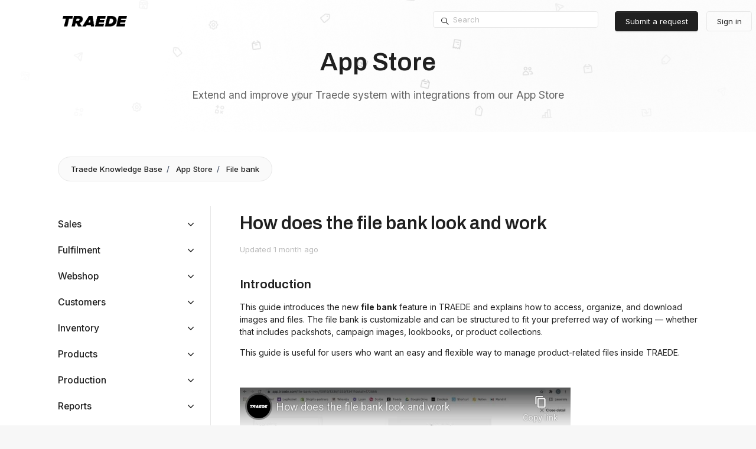

--- FILE ---
content_type: text/html; charset=utf-8
request_url: https://help.traede.com/hc/en-us/articles/4604332247185-How-does-the-file-bank-look-and-work
body_size: 16282
content:
<!DOCTYPE html>
<html dir="ltr" lang="en-US">
<head>
  <meta charset="utf-8" />
  <!-- v26831 -->


  <title>How does the file bank look and work &ndash; Traede Knowledge Base</title>

  

  <meta name="description" content="IntroductionThis guide introduces the new file bank feature in TRAEDE and explains how to access, organize, and download images and..." /><meta property="og:image" content="https://help.traede.com/hc/theming_assets/01HZMAVCZTVG7H87VCYGYWCGQK" />
<meta property="og:type" content="website" />
<meta property="og:site_name" content="Traede Knowledge Base" />
<meta property="og:title" content="How does the file bank look and work" />
<meta property="og:description" content="IntroductionThis guide introduces the new file bank feature in TRAEDE and explains how to access, organize, and download images and files. The file bank is customizable and can be structured to fit..." />
<meta property="og:url" content="https://help.traede.com/hc/en-us/articles/4604332247185-How-does-the-file-bank-look-and-work" />
<link rel="canonical" href="https://help.traede.com/hc/en-us/articles/4604332247185-How-does-the-file-bank-look-and-work">
<link rel="alternate" hreflang="en-us" href="https://help.traede.com/hc/en-us/articles/4604332247185-How-does-the-file-bank-look-and-work">
<link rel="alternate" hreflang="x-default" href="https://help.traede.com/hc/en-us/articles/4604332247185-How-does-the-file-bank-look-and-work">

  <link rel="stylesheet" href="//static.zdassets.com/hc/assets/application-f34d73e002337ab267a13449ad9d7955.css" media="all" id="stylesheet" />
  <link rel="stylesheet" type="text/css" href="/hc/theming_assets/10727194/360002228558/style.css?digest=22928591843474">

  <link rel="icon" type="image/x-icon" href="/hc/theming_assets/01HZMAVCVWJREW38QXSXBTR4PS">

    

  <meta content="width=device-width, initial-scale=1.0" name="viewport" />
<script type="text/javascript">window.Theme = Object.assign(window.Theme || {}, { assets: {}, locale: "en-us" });</script>
<script type="text/javascript" src="/hc/theming_assets/01HZMAVBQHC8HFN6K6BS47XMAP"></script>



<link rel="preconnect" href="https://fonts.googleapis.com">
<link rel="preconnect" href="https://fonts.gstatic.com" crossorigin>
<link href="https://fonts.googleapis.com/css2?family=Archivo:ital,wght@0,100..900;1,100..900&display=swap" rel="stylesheet">


<link rel="stylesheet" href="/hc/theming_assets/01HZMAV2ZR5GCWGAPPJ69840ZV">
<link rel="stylesheet" href="/hc/theming_assets/01HZMAV5RC9HNKP3VH3XTA1DJ3"><link rel="stylesheet" href="https://cdn.jsdelivr.net/gh/fancyapps/fancybox@3.5.7/dist/jquery.fancybox.min.css">


<style id="settings-styles">
    
    .hero .svg-shape { fill: rgba(252, 252, 252, 1); }
    
    
    .hero .svg-shape { fill: rgba(252, 252, 252, 1); }
    
</style>


<link rel="preconnect" href="https://fonts.googleapis.com">
<link rel="preconnect" href="https://fonts.gstatic.com" crossorigin><link href="https://fonts.googleapis.com/css2?family=Inter:wght@300;400;500;600;700;800&display=swap" rel="stylesheet">

  
</head>
<body class="">
  
  
  

  <a class="sr-only sr-only-focusable" tabindex="1" href="#page-container">
  Skip to main content
</a><div class="layout flex flex-1 flex-column" x-data="Widgets.mobileMenu">

  
  <header class="header relative border-bottom fixed-header sticky-header"
    x-data="Widgets.header({ isFixed: true, isSticky: true })"
    :class="{ 'text-header bg-header': isStuck, 'shadow': isStuck, 'border-bottom': !isFixed }">

    <nav class="navbar container h-full" :class="{ 'text-header': isOpen }">

      
      <a href="/hc/en-us" class="navbar-brand mr-auto">
        <img class="block img-fluid z-100" id="logo" src="/hc/theming_assets/01HZMAVCZTVG7H87VCYGYWCGQK" alt="Traede Knowledge Base Help Center home page"></a>

      
      <button class="navbar-toggle ml-2 xl:hidden" x-data x-ref="toggle" :aria-expanded="isOpen && 'true'" @click="toggle" @keydown.escape="toggle">
        <span></span>
        <span class="sr-only">Toggle navigation menu</span>
      </button>

      
      <div class="nav menu menu-standard menu-links-right xl:flex xl:font-size-md xl:menu-expanded xl:justify-content-end"
        x-cloak x-show="isOpen" :class="{ 'text-header': isOpen }"
        x-transition:enter="transition-fast"
        x-transition:enter-start="opacity-0"
        x-transition:enter-end="opacity-100"
        x-transition:leave="transition-fast"
        x-transition:leave-start="opacity-100 text-header"
        x-transition:leave-end="opacity-0 text-header">
          
          <div class="search search-sm text-base mx-4 mb-4 flex-first xl:max-w-13 xl:flex-1 xl:mx-5 xl:mb-0" x-data="Widgets.search">
              
                <form role="search" class="form-field line-height-1 mb-0" data-search="" action="/hc/en-us/search" accept-charset="UTF-8" method="get"><input type="hidden" name="utf8" value="&#x2713;" autocomplete="off" /><input type="search" name="query" id="query" placeholder="Search" aria-label="Search" /></form>
              
            <svg class="search-icon transition" xmlns="http://www.w3.org/2000/svg" viewBox="0 0 12 12" aria-hidden="true">
              <use xlink:href="#icon-search" />
            </svg>
          </div>
        

        
          
          <a
            class="button m-2 header-link hidden flex-last xl:order-inherit xl:my-0" href="/hc/en-us/requests/new"
            :class="{ 'button-outline-primary': isOpen || (!isFixed || isStuck), 'button-primary': !isOpen && isFixed && !isStuck, 'hidden': false }">
            Submit a request
          </a>
        
          
        
          <a
            class="button m-2 hidden flex-last xl:order-inherit xl:my-0" href="https://traedehelp.zendesk.com/access?brand_id=360002228558&amp;return_to=https%3A%2F%2Fhelp.traede.com%2Fhc%2Fen-us%2Farticles%2F4604332247185-How-does-the-file-bank-look-and-work"
            :class="{ 'button-outline-primary': isOpen || (!isFixed || isStuck), 'button-outline': !isOpen && isFixed && !isStuck, 'hidden': false }">
            Sign in
          </a>
        </div>

    </nav>
  </header> 


  

  <main role="main">
    
<div class="hero relative overflow-hidden">

  
  <div class="relative container z-30 mt-6 py-6">

    
    <div class="my-5 text-center" x-data="category({ sectionId: 18692532278802 })">
      <h1 class="my-4 font-size-4xl md:font-size-5xl" x-html="category && category.name"></h1>
      <p class="font-size-xl" x-html="category && category.description"></p>
    </div>

  </div>
      
      <div class="absolute z-20 top-0 left-0 h-full w-full bg-home bg-cover bg-center"></div>
    
  <div class="absolute z-10 top-0 left-0 h-full w-full bg-hero"></div>

  

</div> 

<div class="container mt-7" id="page-container">

  
  <nav class="font-size-md lg:mb-6">
    <div class="inline-flex align-items-center font-size-md font-medium bg-gray-100 border rounded px-5 py-3">
      <div class="-mb-4">
        <ol class="breadcrumbs">
  
    <li title="Traede Knowledge Base">
      
        <a href="/hc/en-us">Traede Knowledge Base</a>
      
    </li>
  
    <li title="App Store">
      
        <a href="/hc/en-us/categories/18692525773458-App-Store">App Store</a>
      
    </li>
  
    <li title="File bank">
      
        <a href="/hc/en-us/sections/18692532278802-File-bank">File bank</a>
      
    </li>
  
</ol>

      </div>
    </div>
  </nav>

  <div class="row row-lg lg:mt-7">

    <article class="col" itemscope itemtype="http://schema.org/Article">

      <header class="mb-5">

        <h1 class="w-full font-size-4xl lg:mt-2" title="How does the file bank look and work" itemprop="name">
          How does the file bank look and work
          
        </h1>

        
        <div class="flex">
          <div class="media">
            
            
              <div class="media-body font-size-md align-self-center">
                
                <ul class="list-divider">
                  
                    <li class="text-gray-600">
                      
                        Updated
                        <time datetime="2025-11-27T09:37:12Z" title="2025-11-27T09:37:12Z" data-datetime="relative">November 27, 2025 09:37</time>
                      
                    </li>
                  
                  
                </ul>
              </div>
            

            
          </div>
        </div>

      </header>

      
      <section class="content article-content mb-6" itemprop="articleBody">
              
              <div id="table-of-contents" data-element="table-of-contents" data-template="table-of-contents" data-selector=".content h2"></div>
            
        <h2 id="h_01KB2AQ288THS2X7DCFAR8DT9Y" data-start="157" data-end="172">Introduction</h2><p data-start="174" data-end="479">This guide introduces the new <strong data-start="204" data-end="217">file bank</strong> feature in TRAEDE and explains how to access, organize, and download images and files. The file bank is customizable and can be structured to fit your preferred way of working — whether that includes packshots, campaign images, lookbooks, or product collections.</p><p data-start="481" data-end="592">This guide is useful for users who want an easy and flexible way to manage product-related files inside TRAEDE.</p><p>&nbsp;</p><p><iframe src="//www.youtube-nocookie.com/embed/UTJzjzXEQ9A" width="560" height="315" frameborder="0" allowfullscreen=""></iframe></p><p>&nbsp;</p><h3 id="h_01KB2AQXY0MZDRJ4XMZRGZ3H09" data-start="686" data-end="710">Access the file bank</h3><ol data-start="712" data-end="802"><li data-start="712" data-end="753" data-list-item-id="edda56182aa7d4e2314e54e19a1c0aa97"><p data-start="715" data-end="753">Go to the <strong data-start="725" data-end="738">App Store</strong> inside TRAEDE.</p></li><li data-start="754" data-end="802" data-list-item-id="eab88d1693d841fe77bfdbbb99b6e01ec"><p data-start="757" data-end="802">Select <strong data-start="764" data-end="777">File Bank</strong> from the available apps.</p></li></ol><blockquote data-start="804" data-end="912"><p data-start="806" data-end="912">💡 You can customize the folder structure to suit your needs — it’s not mandatory to use lookbook folders.</p></blockquote><hr data-start="914" data-end="917"><h3 id="h_01KB2AQXY52PVE2HSFQTQKXX6Y" data-start="919" data-end="947">Example folder structure</h3><p data-start="949" data-end="1001">In this example, two main folders have been created:</p><ul data-start="1003" data-end="1029"><li class="ck-list-marker-bold" data-start="1003" data-end="1017" data-list-item-id="ea3453f317a8165ff324038681263c2eb"><p data-start="1005" data-end="1017"><strong data-start="1005" data-end="1017">Clothing</strong></p></li><li class="ck-list-marker-bold" data-start="1018" data-end="1029" data-list-item-id="eb092777b4f99bb09aa53898df094a933"><p data-start="1020" data-end="1029"><strong data-start="1020" data-end="1029">Shoes</strong></p></li></ul><p data-start="1031" data-end="1072">Inside these, subfolders have been added:</p><ul data-start="1074" data-end="1146"><li data-start="1074" data-end="1121" data-list-item-id="eb0037b48cd426e38ba6309e48210eed3"><p data-start="1076" data-end="1121"><strong data-start="1076" data-end="1086">Images</strong> (e.g., campaign or product images)</p></li><li data-start="1122" data-end="1146" data-list-item-id="e4684eab246ca843c63c9241ad887e748"><p data-start="1124" data-end="1146"><strong data-start="1124" data-end="1136">Packshots</strong> (if used)</p></li></ul><p data-start="1148" data-end="1281">🖼️<br><strong data-start="1154" data-end="1179">Image preview example</strong><br>When clicking on an image, it will be shown in a larger view.<br>On the left-hand side, you'll find:</p><ul data-start="1283" data-end="1336"><li data-start="1283" data-end="1301" data-list-item-id="e11fcccd375e175acba0804b8350c9db8"><p data-start="1285" data-end="1301">File information</p></li><li data-start="1302" data-end="1336" data-list-item-id="eafe3fd31e1eadd6998fade0d0992c235"><p data-start="1304" data-end="1336">Download button for quick access</p></li></ul><hr data-start="1338" data-end="1341"><h3 id="h_01KB2AQXYBHDGZTRZTAQ8VARWW" data-start="1343" data-end="1375">Navigating and using filters</h3><p data-start="1377" data-end="1438">The file bank layout is similar to the <strong data-start="1416" data-end="1427">webshop</strong> interface.</p><ul data-start="1440" data-end="1634"><li data-start="1440" data-end="1521" data-list-item-id="e8337e5d98ba3f570bedc15f785820f9f"><p data-start="1442" data-end="1521">Use the <strong data-start="1450" data-end="1478">filters on the left side</strong> to filter or search for a product by name.</p></li><li data-start="1522" data-end="1575" data-list-item-id="ed16e37b41c9342e69400a33460fcd163"><p data-start="1524" data-end="1575">Click the <strong data-start="1534" data-end="1546">plus (+)</strong> icon to add multiple images.</p></li><li data-start="1576" data-end="1634" data-list-item-id="e6485de0ccf000ed00ff014184fb7efad"><p data-start="1578" data-end="1634">Click the <strong data-start="1588" data-end="1605">download icon</strong> to download selected images.</p></li></ul><p data-start="1636" data-end="1752">📌<br>To <strong data-start="1644" data-end="1671">download a single image</strong>, click directly on the image and press the download button shown in the preview.</p><hr data-start="1754" data-end="1757"><h3 id="h_01KB2AQXYFY734C14900JHEEZ5" data-start="1759" data-end="1796">Example: Adding a lookbook folder</h3><p data-start="1798" data-end="1857">In addition to product-related images, you can also upload:</p><ul data-start="1859" data-end="1938"><li data-start="1859" data-end="1896" data-list-item-id="e6eef462ab1a82eb7606ca3f75add519a"><p data-start="1861" data-end="1896">PDF material (e.g., product sheets)</p></li><li data-start="1897" data-end="1938" data-list-item-id="ed11c81dfe82a88d2d32a325854a38870"><p data-start="1899" data-end="1938">Video files (e.g., promotional content)</p></li></ul><p data-start="1940" data-end="2016">This allows you to use the file bank as a <strong data-start="1982" data-end="1995">media hub</strong> for various formats.</p><p data-start="2018" data-end="2042">🗂️<br>You can choose to:</p><ul data-start="2043" data-end="2182"><li data-start="2043" data-end="2097" data-list-item-id="efce2950e34d9508fce9b15c675dd9e7f"><p data-start="2045" data-end="2097">Keep it simple with only <strong data-start="2070" data-end="2080">images</strong> and <strong data-start="2085" data-end="2097">packshots</strong></p></li><li data-start="2098" data-end="2140" data-list-item-id="ea794e3240994126451a9a208da814238"><p data-start="2100" data-end="2140">Structure folders by <strong data-start="2121" data-end="2140">collection name</strong></p></li><li data-start="2141" data-end="2182" data-list-item-id="e4ff1bae7f81c5c651ac1f684df138dc8"><p data-start="2143" data-end="2182">Add more levels of subfolders if needed</p></li></ul><blockquote data-start="2184" data-end="2265"><p data-start="2186" data-end="2265">✅ The folder structure is flexible — make it as simple or detailed as you like.</p></blockquote>

        

        

      </section>
        
        
          <div class="py-4 my-6 text-center border-top border-bottom">
            <h4 class="font-medium">
              Was this article helpful?
            </h4>
            <div class="mb-4" role="group">
              <button type="button" class="button button-outline-primary" data-auth-action="signin" aria-label="This article was helpful" aria-pressed="false">
                <svg class="svg-icon fill-current" viewBox="0 0 507 512" xmlns="http://www.w3.org/2000/svg">
                  <path d="M330,512 C261,512 152,489 126,470 C119,466 116,459 116,452 L116,234 C116,228 119,221 124,217 C126,216 165,185 206,163 C256,135 291,96 300,71 C310,41 324,0 370,0 C392,0 409,12 419,33 C438,77 418,137 384,184 C407,189 434,196 451,201 C482,211 502,233 506,260 C510,288 496,317 467,338 C445,397 408,489 380,504 C370,510 352,512 330,512 Z M161,439 C203,456 333,475 358,465 C370,454 403,379 426,316 C428,312 431,308 434,305 C453,293 462,278 461,266 C459,256 450,248 437,243 C409,234 340,219 339,219 C331,218 325,212 322,204 C319,196 321,188 327,183 C377,129 386,73 377,51 C374,45 372,45 370,45 C359,45 354,52 342,86 C329,125 282,171 227,201 C201,216 174,235 161,245 L161,439 Z M73,454 L73,232 C73,211 57,195 37,195 C16,195 0,211 0,232 L0,454 C0,474 16,490 36,490 C56,490 73,474 73,454 Z"></path>
                </svg>
              </button>
              <button type="button" class="button button-outline-primary" data-auth-action="signin" aria-label="This article was not helpful" aria-pressed="false">
                <svg class="svg-icon fill-current" viewBox="0 0 507 512" xmlns="http://www.w3.org/2000/svg">
                  <path d="M177,0 C247,0 355,23 382,42 C388,46 391,53 391,60 L391,278 C391,284 388,291 383,295 C381,296 342,327 302,349 C251,377 216,416 208,441 C197,471 183,512 137,512 C115,512 98,500 88,479 C69,435 89,375 123,328 C100,323 73,316 56,311 C26,301 5,279 1,252 C-3,224 11,195 41,174 C63,116 100,23 127,8 C137,2 155,0 177,0 Z M346,73 C304,56 174,37 149,47 C137,58 104,133 81,196 C79,200 76,204 73,207 C54,219 45,234 46,246 C48,256 57,264 70,269 C98,278 167,293 168,293 C176,294 182,300 185,308 C188,316 186,324 180,329 C130,383 121,439 130,461 C133,467 135,467 137,467 C148,467 153,460 165,426 C178,387 225,341 280,311 C306,296 333,277 346,267 L346,73 Z M434,58 L434,280 C434,300 450,316 470,316 C491,316 507,300 507,280 L507,58 C507,38 491,22 470,22 C450,22 434,38 434,58 Z"></path>
                </svg>
              </button>
            </div>
            <span class="block text-gray-600 font-size-sm mb-4">0 out of 0 found this helpful</span>

            </p>
          </div>
        
      
      
      <footer class="row my-6 hidden">
        
        
      </footer>

      

    </article>

    
    <aside class="relative flex-first lg:col lg:mr-6 lg:max-w-13 lg:border-right">

      
          
          <div data-element="navigation" data-template="article-list"></div>
        </aside>

    
    <aside class="md:col md:max-w-13 hidden" x-data="{ tableOfContents: false }">
      <div :class="{ 'sticky-top': tableOfContents }" @table-of-contents:render.camel="tableOfContents = $event.target.children.length > 0"></div>
    </aside>

  </div> 
</div> <script type="text/javascript">document.documentElement.classList.add('article-page', 'article-' + 4604332247185)</script>


  
    
    <template id="tmpl-table-of-contents">
      <% if (items.length > 1) { %>
        <div class="border border-radius border-left-4 px-6 my-6 w-full">
            <h3>
                In this article
              </h3>
          <ol class="mb-6 list-unstyled font-size-md">
            <% items.forEach(function(item) { %>
              <li class="list-item">
                <a href="<%= item.html_url %>">
                  <%= item.name %>
                </a>
                <%= partial('partial-table-of-contents', { items: item.children, partial: partial }) %>
              </li>
            <% }); %>
          </ol>
        </div>
      <% } %>
    </template>
  
    
  
      
      <template id="tmpl-partial-table-of-contents">
        <% if (items.length) { %>
          <ol class="list-none mb-0">
            <% items.forEach(function(item) { %>
              <li class="list-item">
                <a href="<%= item.html_url %>">
                  <%= item.name %>
                </a>
                <%= partial('partial-table-of-contents', { items: item.children, partial: partial }) %>
              </li>
            <% }); %>
          </ol>
        <% } %>
      </template>
    
  

  </main>

    
  <footer class="footer mt-6" id="footer">

    <div class="container py-7">

      <nav class="nav font-size-md">

        
          <a class="nav-link" href="https://www.traede.com">
              Traede.com
            </a>
        
          <a class="nav-link" href="https://www.facebook.com/traedeapp" target="_blank">
            <svg class="svg-icon fill-current" xmlns="http://www.w3.org/2000/svg" viewBox="0 0 12 12" aria-hidden="true">
              <path d="M6 0a6 6 0 01.813 11.945V7.63h1.552l.244-1.585H6.812v-.867c0-.658.214-1.242.827-1.242h.985V2.55c-.173-.024-.538-.075-1.23-.075-1.444 0-2.29.767-2.29 2.513v1.055H3.618v1.585h1.484v4.304A6.001 6.001 0 016 0z"></path>
            </svg>
          </a>
        
          <a class="nav-link" href="https://www.linkedin.com/company/traede" target="_blank">
            <svg class="svg-icon fill-current" xmlns="http://www.w3.org/2000/svg" viewBox="0 0 12 12" aria-hidden="true">
              <path d="M10.8 0A1.2 1.2 0 0112 1.2v9.6a1.2 1.2 0 01-1.2 1.2H1.2A1.2 1.2 0 010 10.8V1.2A1.2 1.2 0 011.2 0h9.6zM8.09 4.356a1.87 1.87 0 00-1.598.792l-.085.133h-.024v-.783H4.676v5.727h1.778V7.392c0-.747.142-1.47 1.068-1.47.913 0 .925.854.925 1.518v2.785h1.778V7.084l-.005-.325c-.05-1.38-.456-2.403-2.13-2.403zm-4.531.142h-1.78v5.727h1.78V4.498zm-.89-2.846a1.032 1.032 0 100 2.064 1.032 1.032 0 000-2.064z"></path>
            </svg>
          </a>
        
          <a class="nav-link" href="https://www.youtube.com/channel/UCwyPhMYgDCdBuX8vH0Mn3aA" target="_blank">
            <svg class="svg-icon fill-current" xmlns="http://www.w3.org/2000/svg" viewBox="0 0 576 512" aria-hidden="true">
              <path d="M549.655 124.083c-6.281-23.65-24.787-42.276-48.284-48.597C458.781 64 288 64 288 64S117.22 64 74.629 75.486c-23.497 6.322-42.003 24.947-48.284 48.597-11.412 42.867-11.412 132.305-11.412 132.305s0 89.438 11.412 132.305c6.281 23.65 24.787 41.5 48.284 47.821C117.22 448 288 448 288 448s170.78 0 213.371-11.486c23.497-6.321 42.003-24.171 48.284-47.821 11.412-42.867 11.412-132.305 11.412-132.305s0-89.438-11.412-132.305zm-317.51 213.508V175.185l142.739 81.205-142.739 81.201z"></path>
            </svg>
          </a>
        </nav>
        
        <div
          class="fixed bottom-0 left-0"
          data-element="back-to-top"
          data-template="back-to-top-link"
          data-threshold="250px">
        </div>
      </div>
  </footer> 

</div> 


<script type="text/javascript" src="/hc/theming_assets/01HZMAV33Q6WKBVJVD0FNN2QYJ" defer></script>
<script type="text/javascript" src="/hc/theming_assets/01HZMAV3NEZ3YRMX13V9HA6YX7" defer></script>
<script type="text/javascript" src="/hc/theming_assets/01HZMAV6ZJV0V4H2G94FNQE300" defer></script>
<script type="text/javascript" src="/hc/theming_assets/01HZMAVC0NHM8WQNNPMNRBNSPP" defer></script>
<script type="text/javascript" src="https://cdn.jsdelivr.net/combine/npm/alpinejs@3.x.x/dist/cdn.min.js,npm/jquery@3.5.1/dist/jquery.min.js,gh/fancyapps/fancybox@3.5.7/dist/jquery.fancybox.min.js" defer>
</script>
<script type="text/javascript" src="/hc/theming_assets/01HZMAV4VBR80T12SNJXBEP2SY" defer></script><script type="text/javascript" src="/hc/theming_assets/01HZMAV4HE3TBKCNTJH9CD2FFA" defer></script><script type="text/javascript" src="/hc/theming_assets/01HZMAV3YZN76M8SXQMKMYCZ96" defer></script>
      
      <template id="tmpl-popular-keywords">
        <div class="flex flex-first flex-wrap mt-5 mb-4 justify-content-center"
          x-data="Widgets.popularKeywords"
          x-init="parseKeywords('<%= keywords %>')">
            <p class="m-1">
                Popular searches:
              </p>
          <div class="flex flex-wrap align-items-center">
            <template x-for="(keyword, index) in keywords" :key="index">
              <div class="flex align-items-center m-1">
                <a class="inline-block text-inherit popular-keyword font-medium text-tertiary"
                  :href="keyword.html_url"
                  :title="keyword.title"
                  x-text="keyword.title">
                </a><span x-show="index !== keywords.length - 1">,</span>
              </div>
            </template>
          </div>
        </div>
      </template>
    
  <template id="tmpl-custom-blocks">
      <% var getColumnClasses = function(columnNumber) {
        var classNames = numberColumns === 'auto' ? 'col-auto' : 'col-12';
        if (numberColumns >= 2) classNames += ' md:col-6';
        if (numberColumns >= 3) classNames += ' lg:col-4';
        if (numberColumns >= 4) classNames += ' xl:col-3';
        return classNames;
      } %>
      <div class="container py-4">
        
        <ul class="list-unstyled row row-sm justify-content-start mb-0 mt-6 text-center">
          <% blocks.forEach(function(block, index) { %>
            <li class="mb-4 <%= getColumnClasses(numberColumns) %>">
              <div class="card p-6 h-full transition hover:shadow-sm hover:border-primary <% if (color !== 'white') { %>text-<%= color %>-inverse bg-<%= color %><% } else { %>text-base bg-white<% } %>">
                <% if (imageHeight) { %>
                  <img class="svg-icon mb-5 mx-auto" src="<%= images.length > index ? images[index] : images[images.length - 1] %>" alt="" style="height: <%= imageHeight %>; width: auto;" />
                <% } %>
                <% if (block.name) { %>
                  <h2 class="h3 m-0">
                    <a class="link-stretched <% if (color !== 'white') { %> text-<%= color %>-inverse hover:text-<%= color %>-inverse<% } else { %>text-inherit hover:no-underline<% } %>" href="<%= block.html_url %>">
                      <%= block.name %>
                    </a>
                  </h2>
                <% } %>
                <% if (block.description) { %>
                  <p class="my-2 text-gray-sec">
                    <%= block.description %>
                  </p>
                <% } %>
              </div>
            </li>
          <% }) %>
        </ul>
      </div>
    </template>
  

  
  <template id="tmpl-content-blocks">
  <% var getColumnClasses = function(columnNumber) {
    var classNames = 'col-12';
    if (columnNumber >= 2) classNames += ' md:col-6';
    if (columnNumber >= 3) classNames += ' lg:col-4';
    if (columnNumber >= 4) classNames += ' xl:col-3';
    return classNames;
  } %>
  <div class="container text-<%= alignment %>">
      <h2 class="flex align-items-baseline mt-6" x-data="{ src: Theme.assets['content-blocks-heading'] }">
        <template x-if="src">
          <img class="svg-icon mr-2" src="/hc/theming_assets/01HZMAV7Z3R55AKFT278D8NW4J" alt="" aria-hidden="true" :src="src" />
        </template>
          Browse by topic
        </h2>
    <ul class="list-unstyled row row-sm">
      <% (categories.length > 1 ? categories : sections).forEach(function(block, index) { %>
        <% if (index > 10) { return; } %>
        <li class="mb-5 text-<%= alignment %> <%= getColumnClasses(numberColumns) %>">
          <div class="card p-5 h-full bg-white transition hover:shadow-sm hover:border-primary">
            <div class="media align-items-center text-<%= alignment %><% if (alignment === 'center') { %> flex-column<% } %>">
              <% if (imageHeight) { %>
                <a class="icon-circle flex p-5 mx-3 bg-gray-100 align-items-center justify-content-center link-stretched transition <% if (alignment === 'left' ) { %>md:mr-5<% } else { %>align-self-center<% } %> hover:border-primary" :class="{ ['hover:border-' + color]: true }" href="<%= block.html_url %>">
                  <img class="svg-icon fill-current font-size-3xl bottom-0" alt="<%= index %>" src="
                		<% if (images[index]) { %>
                      <%= images[index] || images[0] %>
                    <% } else { %>
                      <% if (index === 8) { %>
                        /hc/theming_assets/01HZMAVCB4GMPW6F33F0SX1NVQ
                      <% } else if (index === 9) { %>
                        /hc/theming_assets/01HZMAVCPX1FBEAXMEBTVPCXC6
                      <% } else if (index === 10) { %>
                        /hc/theming_assets/01HZMAVCGJXG772PPXTEHX4XXX
                      <% } %>
                    <% } %>                
                  " style="height: <%= imageHeight %>; width: auto;" />
                </a>
              <% } %>
              <div class="media-body-custom">
                <% if (block.name) { %>
                  <h2 class="h3-1 m-0">
                    <% if (!imageHeight) { %>
                      <a class="text-inherit hover:text-inherit hover:underline" href="<%= block.html_url %>">
                        <%= block.name %>
                      </a>
                    <% } else { %>
                      <%= block.name %>
                    <% } %>
                  </h2>
                <% } %>
                <% if (block.description) { %>
                  <p class="my-2 text-gray-sec">
                    <%= block.description %>
                  </p>
               <% } %>
              </div>
            </div>
          </div>
        </li>
      <% }) %>
    </ul>
  </div>
</template>
  
      <template id="tmpl-promoted-articles">
        <% var promotedArticles = articles.filter(function(article) { return article.promoted; }) %>
        <% if (promotedArticles.length) { %>
          <div class="text-left">
            
              <h2 class="inline-flex align-items-baseline mt-6">
                
                  Promoted articles
                
              </h2>
            
            <%= partial('article-list-partial-general', { articles: promotedArticles }) %>
          </div>
        <% } %>
      </template>
    
  
    <template id="tmpl-call-to-action">
      <div class="container">
        <div class="card cta overflow-hidden my-6 border-0">
          <div class="row">
            <div class="p-9 sm:col-6 relative bg-center bg-cover" style="background-image: url('/hc/theming_assets/01HZMAVKDW4ZKZPK0NM77EF71J')"></div>
            <div class="p-6 sm:col-6 sm:px-6 sm:py-8">
              
                <h3 class="h2 md:font-size-3xl lg:font-size-3xl">
                  
                    Can&#39;t find what you&#39;re looking for?
                  
                </h3>
              
              
                <p class="font-size-lg">
                  
                    We are here to help. Ask product questions, report problems, or leave feedback.
                  
                </p>
              
              <a class="button button-primary button-lg my-4" href="/hc/en-us/requests/new">
                
                  
                    Submit a request
                  
                
              </a>
            </div>
          </div>
        </div>
      </div>
    </template>
  
  
    <template id="tmpl-back-to-top-link">
      <button class="flex button button-outline button-sm bg-white p-3 m-4">
        <img src="/hc/theming_assets/01HZMAV2GC6AHY24T1ANX8T2ZH">
      </button>
    </template>
  
<svg xmlns="http://www.w3.org/2000/svg" class="hidden">
  <symbol id="icon-search">
    <circle cx="4.5" cy="4.5" r="4" fill="none" stroke="currentColor"/>
    <path stroke="currentColor" stroke-linecap="round" d="M11 11L7.5 7.5"/>
  </symbol>
  <symbol id="icon-lock">
    <rect width="12" height="9" x="2" y="7" fill="currentColor" rx="1" ry="1"/>
    <path fill="none" stroke="currentColor" d="M4.5 7.5V4a3.5 3.5 0 017 0v3.5"/>
  </symbol>
  <symbol id="icon-star">
    <polygon points="213 325 81 405 116 255 0 154 153 141 213 0 273 141 426 154 310 255 345 405"></polygon>
  </symbol>
  <symbol id="icon-chevron-down">
    <path fill="none" stroke="currentColor" stroke-linecap="round" d="M3 4.5l2.6 2.6c.2.2.5.2.7 0L9 4.5"/>
  </symbol>
  <symbol id="icon-agent">
    <path fill="currentColor" d="M6 0C2.7 0 0 2.7 0 6s2.7 6 6 6 6-2.7 6-6-2.7-6-6-6zm0 2c1.1 0 2 .9 2 2s-.9 2-2 2-2-.9-2-2 .9-2 2-2zm2.3 7H3.7c-.3 0-.4-.3-.3-.5C3.9 7.6 4.9 7 6 7s2.1.6 2.6 1.5c.1.2 0 .5-.3.5z"/>
  </symbol>
  </svg>

<script type="text/javascript">
  Theme.assets['notification'] = "/hc/theming_assets/01HZMAV74K1D6YK874JCJTXB5T";Theme.assets['section-default'] = "/hc/theming_assets/01HZMAVBCM03459MQCWSNHTPCE";
  Theme.customBlocks = {
    blocks: [{
      name: "Agents",
      description: "Find helpful guides made specific for you as an agent",
      html_url: "https://help.traede.com/hc/en-us/sections/16119501384593-Agent-A-Z"
    }, {
      name: "Onboarding",
      description: "Guides that&#39;s relevant during your onboarding",
      html_url: "https://help.traede.com/hc/en-us/categories/14599438407313-Onboarding"
    }, {
      name: "Basics",
      description: "Find you way around Traede with some basic information",
      html_url: "https://help.traede.com/hc/en-us/categories/9688218805009-Basics"
    }, {
      name: "Announcements",
      description: "Keep up to date with the latest information",
      html_url: "#"
    }].slice(0, 3),
    images: ["/hc/theming_assets/01HZMAVFYWB3F0SWMRDSYCMFGH", "/hc/theming_assets/01HZMAVG5A3QPBQHX26PMHP8TH", "/hc/theming_assets/01HZRNHB3KW1QG12PGRPFR9CDW", "/hc/theming_assets/01HZMAVGHD74XS8CJZ8XB0DXCE"],
    imageHeight: "48px",
    numberColumns: 3,
    alignment: "center",
    color: "white"
  };
  </script>




<template id="tmpl-article-list-partial-general">
  <% if (articles.length) { %>
    <ul class="row row-flush list-disc">
      <% articles.forEach(function(article) { %>
        <li class="col-12 md:col-6">
          <div class="relative media align-items-baseline py-3 h-full pr-7"><div class="media-body">
              <a class="link-stretched flex justify-content-between text-inherit transition-fast" href="<%= article.html_url %>">
                <span class="w-full"><%= article.title %></span>
                </a></div>
          </div>
        </li>
      <% }); %>
    </ul>
  <% } %>
</template>

<template id="tmpl-article-list-partial-toggles">
  <% if (articles.length) { %>
    <div class="list-unstyled list-bordered border-top border-bottom">
      <% articles.forEach(function(article) { %>
      <div x-data="toggle({ isOpen: false })" @collapse:show.stop="open" @collapse:hide.stop="close">
        <a class="flex flex-1 align-items-center justify-content-between py-5 font-medium font-size-lg transition-fast hover:no-underline hover:text-primary" :class="{ 'text-inherit': !isOpen, 'text-primary': isOpen }" href="<%= article.html_url %>" data-toggle="collapse" data-target="#promoted-article-toggle-<%= article.id %>" :aria-expanded="isOpen">
          <span class="truncate"><%= article.title %></span>
          <svg class="ml-2 text-inherit fill-current pointer-events-none" :class="{ 'rotate-180': isOpen }" width="10px" height="10px" viewBox="0 0 324 190" xmlns="http://www.w3.org/2000/svg" focusable="false">
            <path d="M162,190 C156,190 150,187 146,183 L7,38 C-2,29 -2,15 7,7 C16,-2 30,-2 39,7 L162,135 L285,7 C293,-2 308,-2 317,7 C326,15 326,29 317,38 L178,183 C174,187 168,190 162,190 Z"></path>
          </svg>
        </a>
        <div class="collapse content" :class="{ 'is-visible': isOpen }" id="promoted-article-toggle-<%= article.id %>">
          <%= Util.getExcerpt(article.body, 0) %></div>
      </div>
      <% }) %>
    </div>
  <% } else { %>
    <p>
      empty
    </p>
  <% } %>
</template>
  
  <template id="tmpl-labeled-articles">
    <% var labels = "a_label".split(',').map(function(label) { return label.trim(); }).filter(function(label) { return label; }); %>
    <% var articlesWithLabels = articles.filter(function(article) { return Util.intersection(article['label_names'], labels).length; }) %>
    <% if (articlesWithLabels.length) { %>
      <div class="text-left">
        
          <h2 class="inline-flex align-items-baseline mt-6">
            
              Browse by feature
            
          </h2>
        
        <%= partial('article-list-partial-general', { articles: articlesWithLabels }) %>
      </div>
    <% } %>
  </template>





<template id="tmpl-article-list">
  <div class="border-top border-bottom lg:border-transparent my-5 lg:mt-2" x-data="toggle({ isOpen: false })" @collapse:show.stop="open" @collapse:hide.stop="close">

    
    <h3 class="flex align-items-center justify-content-between my-4 font-size-lg cursor-pointer lg:hidden" data-toggle="collapse" data-target="#sidebar-navigation" aria-controls="sidebar-navigation" aria-expanded="false">
      Categories
      <svg class="fill-current pointer-events-none ml-3" :class="isOpen && 'rotate-180'" width="14px" viewBox="0 0 40 20" xmlns="http://www.w3.org/2000/svg">
        <path d="M20,19.5 C19.4,19.5 18.9,19.3 18.4,18.9 L1.4,4.9 C0.3,4 0.2,2.4 1.1,1.4 C2,0.3 3.6,0.2 4.6,1.1 L20,13.8 L35.5,1.1 C36.6,0.2 38.1,0.4 39,1.4 C39.9,2.5 39.7,4 38.7,4.9 L21.7,18.9 C21.1,19.3 20.5,19.5 20,19.5 Z" fill-rule="nonzero"></path>
      </svg>
    </h3>

    <div class="collapse lg:expand lg:flex-column" id="sidebarnavigation">
      <ul class="list-unstyled font-size-lg w-full">
        <% categories.forEach(function(category, index) { %>
          <li class="font-medium" x-data="toggle({ isOpen: <%= !!category.isActive %> })" @collapse:show.stop="open" @collapse:hide.stop="close">

            
            <div class="flex justify-content-between align-items-center">
              <a class="flex-1 py-3 text-inherit" :class="{ 'text-inherit': !isOpen }" href="<%= category.html_url %>">
                <%= category.name %>
              </a>
              <button class="p-2 ml-1 not-a-button border-radius transition cursor-pointer hover:bg-gray-200 hidden lg:block" :class="{ 'is-active': isOpen }" :aria-expanded="isOpen" data-toggle="collapse" data-target="#category-<%= category.id %>">
                <svg class="text-inherit fill-current pointer-events-none" :class="{ 'rotate-180': isOpen }" width="10px" height="10px" viewBox="0 0 324 190" xmlns="http://www.w3.org/2000/svg" aria-hidden="true">
                  <path d="M162,190 C156,190 150,187 146,183 L7,38 C-2,29 -2,15 7,7 C16,-2 30,-2 39,7 L162,135 L285,7 C293,-2 308,-2 317,7 C326,15 326,29 317,38 L178,183 C174,187 168,190 162,190 Z"></path>
                </svg>
              </button>
            </div>

            <div class="hidden lg:block">
              
              <%= partial('partial-article-list-sections', {
                id: 'category-' + category.id,
                parentId: '#sidebar-navigation',
                sections: category.sections,
                activeCategoryId: activeCategoryId,
                activeSectionId: activeSectionId,
                activeArticleId: activeArticleId,
                partial: partial
              }) %>
            </div>
          </li>
        <% }); %>
      </ul>
    </div>
  </div>
</template>


<template id="tmpl-section-list">
  <% var activeCategory = categories.filter(function(category) { return category.isActive; })[0] || null; %>
  <% if (typeof maxArticles === 'undefined' || !maxArticles) maxArticles = 5; %>
  <% if (activeCategory && activeCategory.sections.length) { %>
    <div class="border-top border-bottom lg:border-transparent my-5 lg:mt-0" x-data="toggle({ isOpen: false })" @collapse:show.stop="open" @collapse:hide.stop="close">

      
      <h3 class="flex align-items-center justify-content-between my-4 font-size-lg cursor-pointer lg:hidden" data-toggle="collapse" data-target="#sidebar-navigation" aria-controls="sidebar-navigation" aria-expanded="false">
        Toggle navigation menu
        <svg class="fill-current pointer-events-none ml-3" :class="isOpen && 'rotate-180'" width="14px" viewBox="0 0 40 20" xmlns="http://www.w3.org/2000/svg">
          <path d="M20,19.5 C19.4,19.5 18.9,19.3 18.4,18.9 L1.4,4.9 C0.3,4 0.2,2.4 1.1,1.4 C2,0.3 3.6,0.2 4.6,1.1 L20,13.8 L35.5,1.1 C36.6,0.2 38.1,0.4 39,1.4 C39.9,2.5 39.7,4 38.7,4.9 L21.7,18.9 C21.1,19.3 20.5,19.5 20,19.5 Z" fill-rule="nonzero"></path>
        </svg>
      </h3>

      <div class="collapse lg:expand lg:flex-column" id="sidebar-navigation">

        <ul class="list-none pl-0 mb-0 font-size-lg lg:-mr-5">
          <% activeCategory.sections.forEach(function(section) { %>
            <li x-data="toggle({ isOpen: <%= !!section.isActive %> })" @collapse:show.stop="open" @collapse:hide.stop="close">

              
              <div class="flex justify-content-between align-items-stretch font-size-lg border-radius-left transition lg:-ml-4 lg:pl-4" :class="{ 'bg-gray-200': isOpen, 'hover:bg-gray-100': !isOpen }">
                <a class="flex-1 py-3 text-inherit transition hover:no-underline hover:text-primary" href="<%= section.html_url %>">
                  <%= section.name %>
                </a>
                <button class="py-3 px-4 ml-2 not-a-button transition cursor-pointer transition hover:text-primary hover:bg-gray-200" data-toggle="collapse" data-target="#section-<%= section.id %>" aria-expanded="<% if (section.isActive) { %>true<% } else { %>false<% } %>">
                  <svg class="text-inherit fill-current pointer-events-none" :class="{ 'rotate-180': isOpen }" width="10px" height="10px" viewBox="0 0 324 190" xmlns="http://www.w3.org/2000/svg" aria-hidden="true">
                    <path d="M162,190 C156,190 150,187 146,183 L7,38 C-2,29 -2,15 7,7 C16,-2 30,-2 39,7 L162,135 L285,7 C293,-2 308,-2 317,7 C326,15 326,29 317,38 L178,183 C174,187 168,190 162,190 Z"></path>
                  </svg>
                </button>
              </div>

              
              <%= partial('partial-section-list-sections', {
                id: 'section-' + section.id,
                parentId: 'section-' + section.id,
                sections: section.sections,
                activeCategoryId: activeCategoryId,
                activeSectionId: activeSectionId,
                activeArticleId: activeArticleId,
                maxArticles: maxArticles,
                partial: partial
              }) %>

              
              <% if (section.articles.length) { %>
                <ul class="list-none p-2 mb-0 collapse<% if (section.isActive) { %> is-visible<% } %>" :class="{ 'is-visible': isOpen }" id="section-<%= section.id %>" data-parent="#sidebar-navigation">
                  <% section.articles.slice(0, maxArticles).forEach(function(article) { %>
                    <li>
                      <a class="block py-2<% if (article.isActive) { %> underline<% } %>" href="<%= article.html_url %>">
                        <%= article.title %>
                      </a>
                    </li>
                  <% }); %>
                  <% if (section.articles.length > maxArticles) { %>
                    <li>
                      <a class="block py-2" href="<%= section.html_url %>">
                        See all  articles
                      </a>
                    </li>
                  <% } %>
                </ul>
              <% } %>

            </li>
          <% }); %>
        </ul>
      </div>
    </div>
  <% } %>
</template>


<template id="tmpl-category-list">
  <div class="border-top border-bottom lg:border-transparent my-5 lg:mt-2" x-data="toggle({ isOpen: false })" @collapse:show.stop="open" @collapse:hide.stop="close">

    
    <h3 class="flex align-items-center justify-content-between my-4 font-size-lg cursor-pointer lg:hidden" data-toggle="collapse" data-target="#sidebar-navigation" aria-controls="sidebar-navigation" aria-expanded="false">
      Categories
      <svg class="fill-current pointer-events-none ml-3" :class="isOpen && 'rotate-180'" width="14px" viewBox="0 0 40 20" xmlns="http://www.w3.org/2000/svg">
        <path d="M20,19.5 C19.4,19.5 18.9,19.3 18.4,18.9 L1.4,4.9 C0.3,4 0.2,2.4 1.1,1.4 C2,0.3 3.6,0.2 4.6,1.1 L20,13.8 L35.5,1.1 C36.6,0.2 38.1,0.4 39,1.4 C39.9,2.5 39.7,4 38.7,4.9 L21.7,18.9 C21.1,19.3 20.5,19.5 20,19.5 Z" fill-rule="nonzero"></path>
      </svg>
    </h3>

    <div class="collapse lg:expand lg:flex-column" id="sidebar-navigation">
      <h3 class="font-size-lg mt-2 hidden lg:block">
        <a class="text-inherit" href="/hc/en-us">
          Categories
        </a>
      </h3>
      <ul class="list-unstyled font-size-md">
        <% categories.forEach(function(category) { %>
          <li>
            <a class="block py-2 text-inherit<% if (category.isActive) { %> text-primary<% } %>" href="<%= category.html_url %>">
              <%= category.name %>
            </a>
          </li>
        <% }); %>
      </ul>
    </div>
  </div>
</template>




<template id="tmpl-partial-article-list-sections">
  <% if (sections.length) { %>
    <ul class="list-none pl-3 mb-0 font-size-base collapse" id="<%= id %>" :class="{ 'is-visible': isOpen }" data-parent="<%= parentId %>">
      <% sections.forEach(function(section) { %>
        <li class="font-medium" x-data="toggle({ isOpen: <%= !!section.isActive %> })" @collapse:show.stop="open" @collapse:hide.stop="close">

          
          <div class="flex justify-content-between align-items-center">
            <a class="flex-1 py-2 text-inherit font-semibold" :class="{ 'text-inherit': !isOpen }" href="<%= section.html_url %>">
              <%= section.name %>
            </a>
            <button class="p-2 ml-1 not-a-button border-radius transition cursor-pointer hover:bg-gray-200" :class="{ 'is-active': isOpen }" :aria-expanded="isOpen" data-toggle="collapse" data-target="#section-<%= section.id %>">
              <svg class="text-inherit fill-current pointer-events-none" :class="{ 'rotate-180': isOpen }" width="12px" height="12px" viewBox="0 0 324 190" xmlns="http://www.w3.org/2000/svg" aria-hidden="true">
                <path d="M162,190 C156,190 150,187 146,183 L7,38 C-2,29 -2,15 7,7 C16,-2 30,-2 39,7 L162,135 L285,7 C293,-2 308,-2 317,7 C326,15 326,29 317,38 L178,183 C174,187 168,190 162,190 Z"></path>
              </svg>
            </button>
          </div>

          
          <%= partial('partial-article-list-sections', {
            id: 'section-' + section.id,
            parentId: '#' + id,
            sections: section.sections,
            activeCategoryId: activeCategoryId,
            activeSectionId: activeSectionId,
            activeArticleId: activeArticleId,
            partial: partial
          }) %>

          
          <% if (section.articles.length) { %>
            <ul class="list-none font-size-md pl-0 mb-0 collapse" :class="{ 'is-visible': isOpen }" id="section-<%= section.id %>" data-parent="#<%= id %>">
              <% section.articles.forEach(function(article) { %>
                <li>
                  <a class="block px-3 py-2 text-inherit border-radius transition<% if (article.isActive) { %> bg-gray-100<% } %>" href="<%= article.html_url %>">
                    <%= article.title %>
                  </a>
                </li>
              <% }); %>
            </ul>
          <% } %>

        </li>
      <% }); %>
    </ul>
  <% } %>
</template>


<template id="tmpl-partial-section-list-sections">
  <% if (sections.length) { %>
    <ul class="list-none pl-3 mb-0 font-size-base collapse" id="<%= id %>" :class="{ 'is-visible': isOpen }" data-parent="<%= parentId %>">
      <% sections.forEach(function(section) { %>
        <li x-data="toggle({ isOpen: <%= !!section.isActive %> })" @collapse:show.stop="open" @collapse:hide.stop="close">

          
          <div class="flex justify-content-between align-items-stretch -ml-4 pl-4 font-semibold border-radius-left transition">
            <a class="flex-1 py-3 text-inherit transition hover:no-underline hover:text-primary" href="<%= section.html_url %>" :class="{ 'text-primary': isOpen }">
              <%= section.name %>
            </a>
            <button class="py-3 px-4 ml-2 not-a-button transition cursor-pointer transition hover:text-primary hover:bg-gray-200" data-toggle="collapse" data-target="#section-<%= section.id %>" aria-expanded="<% if (section.isActive) { %>true<% } else { %>false<% } %>">
              <svg class="text-inherit fill-current pointer-events-none" :class="{ 'rotate-180': isOpen }" width="10px" height="10px" viewBox="0 0 324 190" xmlns="http://www.w3.org/2000/svg" aria-hidden="true">
                <path d="M162,190 C156,190 150,187 146,183 L7,38 C-2,29 -2,15 7,7 C16,-2 30,-2 39,7 L162,135 L285,7 C293,-2 308,-2 317,7 C326,15 326,29 317,38 L178,183 C174,187 168,190 162,190 Z"></path>
              </svg>
            </button>
          </div>

          
          <%= partial('partial-section-list-sections', {
            id: 'section-' + section.id,
            parentId: '#' + id,
            sections: section.sections,
            activeCategoryId: activeCategoryId,
            activeSectionId: activeSectionId,
            activeArticleId: activeArticleId,
            maxArticles: maxArticles,
            partial: partial
          }) %>


</template>



<link rel="stylesheet" href="" />
<script type="text/javascript" src="" defer></script>


<template id="tmpl-sidebar-navigation">
  <% if (categories.length) { %>
    <nav class="nav nav-pills flex-column my-6">
      <% categories.forEach(function(category, index) { %>
        <a class="nav-link text-base border-radius<% if (category.isActive) { %> is-active<% } %>" href="<%= category.html_url %>">
          <%= category.name %>
        </a>
      <% }) %>
    </nav>
  <% } %>
</template>


  <!-- / -->

  
  <script src="//static.zdassets.com/hc/assets/en-us.f90506476acd6ed8bfc8.js"></script>
  

  <script type="text/javascript">
  /*

    Greetings sourcecode lurker!

    This is for internal Zendesk and legacy usage,
    we don't support or guarantee any of these values
    so please don't build stuff on top of them.

  */

  HelpCenter = {};
  HelpCenter.account = {"subdomain":"traedehelp","environment":"production","name":"Traede"};
  HelpCenter.user = {"identifier":"da39a3ee5e6b4b0d3255bfef95601890afd80709","email":null,"name":"","role":"anonymous","avatar_url":"https://assets.zendesk.com/hc/assets/default_avatar.png","is_admin":false,"organizations":[],"groups":[]};
  HelpCenter.internal = {"asset_url":"//static.zdassets.com/hc/assets/","web_widget_asset_composer_url":"https://static.zdassets.com/ekr/snippet.js","current_session":{"locale":"en-us","csrf_token":null,"shared_csrf_token":null},"usage_tracking":{"event":"article_viewed","data":"[base64]--7084534b9d6d8d7224f0c56767ef02a2e2bb2b61","url":"https://help.traede.com/hc/activity"},"current_record_id":"4604332247185","current_record_url":"/hc/en-us/articles/4604332247185-How-does-the-file-bank-look-and-work","current_record_title":"How does the file bank look and work","current_text_direction":"ltr","current_brand_id":360002228558,"current_brand_name":"Traede","current_brand_url":"https://traedehelp.zendesk.com","current_brand_active":true,"current_path":"/hc/en-us/articles/4604332247185-How-does-the-file-bank-look-and-work","show_autocomplete_breadcrumbs":true,"user_info_changing_enabled":false,"has_user_profiles_enabled":false,"has_end_user_attachments":true,"user_aliases_enabled":false,"has_anonymous_kb_voting":false,"has_multi_language_help_center":true,"show_at_mentions":false,"embeddables_config":{"embeddables_web_widget":false,"embeddables_help_center_auth_enabled":false,"embeddables_connect_ipms":false},"answer_bot_subdomain":"static","gather_plan_state":"subscribed","has_article_verification":false,"has_gather":true,"has_ckeditor":false,"has_community_enabled":false,"has_community_badges":true,"has_community_post_content_tagging":false,"has_gather_content_tags":true,"has_guide_content_tags":true,"has_user_segments":true,"has_answer_bot_web_form_enabled":false,"has_garden_modals":false,"theming_cookie_key":"hc-da39a3ee5e6b4b0d3255bfef95601890afd80709-2-preview","is_preview":false,"has_search_settings_in_plan":true,"theming_api_version":2,"theming_settings":{"color_primary":"rgba(32, 32, 32, 1)","color_primary_inverse":"#fff","color_secondary":"rgba(250, 250, 250, 1)","color_secondary_inverse":"rgba(32, 32, 32, 1)","color_tertiary":"rgba(0, 112, 243, 1)","color_tertiary_inverse":"rgba(255, 255, 255, 1)","color_heading":"rgba(32, 32, 32, 1)","color_text":"rgba(32, 32, 32, 1)","color_link":"rgba(32, 32, 32, 1)","color_border":"rgba(232, 232, 232, 1)","color_outline":"rgba(224, 224, 224, 1)","color_gray_100":"rgba(250, 250, 250, 1)","color_gray_200":"rgba(232, 232, 232, 1)","color_gray_600":"rgba(187, 187, 187, 1)","bg_color":"rgba(255, 255, 255, 1)","heading_font":"'Archivo', -apple-system, BlinkMacSystemFont, 'Segoe UI', Helvetica, Arial, sans-serif","text_font":"'Inter', -apple-system, BlinkMacSystemFont, 'Segoe UI', Helvetica, Arial, sans-serif","base_font_size":"14px","favicon":"/hc/theming_assets/01HZMAVCVWJREW38QXSXBTR4PS","logo":"/hc/theming_assets/01HZMAVCZTVG7H87VCYGYWCGQK","logo_height":"34px","tagline":"","homepage_background_image":"/hc/theming_assets/01HZMAVD8F5MHFDE8025WHM3WA","community_background_image":"/hc/theming_assets/01HZMAVDFV7RBV3D9CAMXH0N3A","content_block_1_image":"/hc/theming_assets/01HZMAVDPKP3P80TWE1ZBWVVPG","content_block_2_image":"/hc/theming_assets/01HZMAVEHS6ZXABV4FNNT00W56","content_block_3_image":"/hc/theming_assets/01HZMAVEQG7BGGGE33FAPZM86R","content_block_4_image":"/hc/theming_assets/01HZMAVEW0WPTNY6MGNZMFJATS","content_block_5_image":"/hc/theming_assets/01HZMAVF49M3CS90PAAZ7YGZC5","content_block_6_image":"/hc/theming_assets/01HZMAVFB2K8EK5PV9BWE15GS5","content_block_7_image":"/hc/theming_assets/01HZMAVFHFGAECKJYS9QM1FPCJ","content_block_8_image":"/hc/theming_assets/01HZMAVFQTP9RQM27QETDD9TPB","custom_block_1_image":"/hc/theming_assets/01HZMAVFYWB3F0SWMRDSYCMFGH","custom_block_2_image":"/hc/theming_assets/01HZMAVG5A3QPBQHX26PMHP8TH","custom_block_3_image":"/hc/theming_assets/01HZRNHB3KW1QG12PGRPFR9CDW","custom_block_4_image":"/hc/theming_assets/01HZMAVGHD74XS8CJZ8XB0DXCE","contact_block_1_image":"/hc/theming_assets/01HZMAVGQ45045YFSGKY7F83F4","contact_block_2_image":"/hc/theming_assets/01HZMAVH40K5VZ0B9WGWDTND69","contact_block_3_image":"/hc/theming_assets/01HZMAVHGXKT50YMJSX76D974V","contact_block_4_image":"/hc/theming_assets/01HZMAVHQBRTDB8GW4ZTMS6CSG","cta_block_image":"/hc/theming_assets/01HZMAVKDW4ZKZPK0NM77EF71J","header_search_style":"inline","instant_search":true,"scoped_kb_search":true,"scoped_community_search":false,"search_placeholder":"Search","header_layout":"links-right","fixed_header":true,"sticky_header":true,"nav_style":"standard","nav_breakpoint":"xl","full_width_header":false,"header_height":"72px","color_header_link":"#212121","color_header_link_fixed":"rgba(32, 32, 32, 1)","bg_color_header":"rgba(255, 255, 255, 1)","header_link_1_text":"","header_link_1_url":"","header_link_2_text":"","header_link_2_url":"","header_link_3_text":"","header_link_3_url":"","show_submit_a_request_link":true,"category_dropdown_style":"none","notification_location":"none","notification_content":"server_outrage","color_notification":"#fff","bg_color_notification":"rgba(245, 101, 101, 1)","back_to_top_link_style":"standard","boxed_layout":false,"bg_color_boxed":"#F7F7F7","hero_heading":"How can we help?","color_hero_heading":"rgba(32, 32, 32, 1)","hero_text":"Search our knowledge base or browse content below","color_hero_text":"rgba(100, 100, 100, 1)","hero_image_style":"overlay","bg_color_hero":"rgba(255, 255, 255, 0)","bg_color_secondary_hero":"rgba(252, 252, 252, 1)","bg_gradient_hero":"linear","hero_content_alignment":"center","hero_element_shape":"none","popular_keywords_style":"links","popular_keywords_heading":"Popular searches:","popular_keywords":"return portal, shopify, economic, agents","articles_by_label_heading":"Browse by feature","article_label_filter":"a_label","promoted_videos_heading":"Popular videos","promoted_video_ids":"","recent_activity":"none","custom_block_style":"cards","color_custom_blocks":"white","bg_color_custom_blocks":"rgba(252, 252, 252, 1)","custom_blocks_heading":"","number_custom_blocks":"3","number_custom_block_columns":"3","custom_block_alignment":"center","custom_block_image_height":"48px","custom_block_1_title":"Agents","custom_block_1_description":"Find helpful guides made specific for you as an agent","custom_block_1_url":"https://help.traede.com/hc/en-us/sections/16119501384593-Agent-A-Z","custom_block_2_title":"Onboarding","custom_block_2_description":"Guides that's relevant during your onboarding","custom_block_2_url":"https://help.traede.com/hc/en-us/categories/14599438407313-Onboarding","custom_block_3_title":"Basics","custom_block_3_description":"Find you way around Traede with some basic information","custom_block_3_url":"https://help.traede.com/hc/en-us/categories/9688218805009-Basics","custom_block_4_title":"Announcements","custom_block_4_description":"Keep up to date with the latest information","custom_block_4_url":"#","content_block_style":"custom","color_content_blocks":"white","bg_color_content_blocks":"rgba(252, 252, 252, 1)","content_blocks_heading":"Browse by topic","number_content_block_columns":"1","content_block_alignment":"left","content_block_image_height":"24px","article_list_style":"1-bullet","article_list_columns":"1","article_list_excerpt":84,"promoted_article_style":"icon","promoted_article_list_style":"1-bullet","promoted_article_list_position":"after","promoted_articles_heading":"Promoted articles","promoted_article_list_columns":"2","promoted_articles_alignment":"left","promoted_article_list_excerpt":0,"contact_block_style":"none","color_contact_blocks":"white","contact_blocks_heading":"Get in touch","number_contact_blocks":"2","number_contact_block_columns":"2","contact_block_image_height":"36px","contact_block_1_title":"Message us","contact_block_1_description":"Start a conversation with our team and get the answers you need","contact_block_1_url":"mailto:support@traede.com","contact_block_2_title":"Call us","contact_block_2_description":"Give us a call at +45 71 99 00 66. 9:00am - 4:00pm CET Monday to Friday","contact_block_2_url":"tel:004571990066","contact_block_3_title":"Follow us","contact_block_3_description":"Stay up to date with the latest news and information","contact_block_3_url":"https://www.twitter.com","contact_block_4_title":"Subscribe","contact_block_4_description":"Discover video tutorials covering a variety of topics","contact_block_4_url":"https://www.youtube.com","cta_style":"boxed-image","cta_location":"home","cta_element_heading":"Can't find what you're looking for?","color_heading_cta":"rgba(32, 32, 32, 1)","cta_element_body":"We are here to help. Ask product questions, report problems, or leave feedback.","color_text_cta":"rgba(100, 100, 100, 1)","cta_element_link_text":"Submit a request","bg_color_cta":"rgba(250, 250, 250, 1)","category_sidebar":"article-list","section_sidebar":"article-list","show_follow_section":false,"article_metadata":"date-start","show_follow_article":false,"table_of_contents_style":"full-width","table_of_contents_heading":"In this article","article_navigation_style":"none","next_article_title":"Next article","previous_article_title":"Previous article","show_article_voting":true,"show_article_sharing":false,"share_title":"","show_recently_viewed_articles":false,"show_related_articles":false,"show_article_comments":false,"article_sidebar":"article-list","note_title":"Note","color_note":"rgba(0, 112, 243, 1)","warning_title":"Warning","color_warning":"rgba(255, 0, 0, 1)","enable_lightboxes":true,"enable_video_player":false,"form_list_style":"standard","form_tip":"Providing as much information as possible in your request will allow us to help you faster","community_image_style":"standard","show_recent_activity_community":true,"show_follow_topic":false,"show_follow_post":false,"show_post_sharing":false,"footer_layout":"links-left","footer_shape":"none","color_footer_link":"rgba(100, 100, 100, 1)","bg_color_footer":"rgba(250, 250, 250, 1)","footer_link_1_text":"Traede.com","footer_link_1_url":"https://www.traede.com","footer_link_2_text":"","footer_link_2_url":"","footer_link_3_text":"","footer_link_3_url":"","facebook_link":"https://www.facebook.com/traedeapp","twitter_link":"","linkedin_link":"https://www.linkedin.com/company/traede","instagram_link":"","youtube_link":"https://www.youtube.com/channel/UCwyPhMYgDCdBuX8vH0Mn3aA","show_credit_link":false,"use_translations":false,"read_more_text":"Read more"},"has_pci_credit_card_custom_field":false,"help_center_restricted":false,"is_assuming_someone_else":false,"flash_messages":[],"user_photo_editing_enabled":true,"user_preferred_locale":"en-gb","base_locale":"en-us","login_url":"https://traedehelp.zendesk.com/access?brand_id=360002228558\u0026return_to=https%3A%2F%2Fhelp.traede.com%2Fhc%2Fen-us%2Farticles%2F4604332247185-How-does-the-file-bank-look-and-work","has_alternate_templates":false,"has_custom_statuses_enabled":false,"has_hc_generative_answers_setting_enabled":true,"has_generative_search_with_zgpt_enabled":false,"has_suggested_initial_questions_enabled":false,"has_guide_service_catalog":true,"has_service_catalog_search_poc":false,"has_service_catalog_itam":false,"has_csat_reverse_2_scale_in_mobile":false,"has_knowledge_navigation":false,"has_unified_navigation":false,"has_csat_bet365_branding":false,"version":"v26831","dev_mode":false};
</script>

  
  
  <script src="//static.zdassets.com/hc/assets/hc_enduser-2a5c7d395cc5df83aeb04ab184a4dcef.js"></script>
  <script type="text/javascript" src="/hc/theming_assets/10727194/360002228558/script.js?digest=22928591843474"></script>
  
</body>
</html>

--- FILE ---
content_type: text/html; charset=utf-8
request_url: https://www.youtube-nocookie.com/embed/UTJzjzXEQ9A
body_size: 47722
content:
<!DOCTYPE html><html lang="en" dir="ltr" data-cast-api-enabled="true"><head><meta name="viewport" content="width=device-width, initial-scale=1"><meta name="robots" content="noindex"><script nonce="B24do-QHhnukv9-J9b4l0g">if ('undefined' == typeof Symbol || 'undefined' == typeof Symbol.iterator) {delete Array.prototype.entries;}</script><style name="www-roboto" nonce="QEMVO4199w4uRUiJ9kG3LQ">@font-face{font-family:'Roboto';font-style:normal;font-weight:400;font-stretch:100%;src:url(//fonts.gstatic.com/s/roboto/v48/KFO7CnqEu92Fr1ME7kSn66aGLdTylUAMa3GUBHMdazTgWw.woff2)format('woff2');unicode-range:U+0460-052F,U+1C80-1C8A,U+20B4,U+2DE0-2DFF,U+A640-A69F,U+FE2E-FE2F;}@font-face{font-family:'Roboto';font-style:normal;font-weight:400;font-stretch:100%;src:url(//fonts.gstatic.com/s/roboto/v48/KFO7CnqEu92Fr1ME7kSn66aGLdTylUAMa3iUBHMdazTgWw.woff2)format('woff2');unicode-range:U+0301,U+0400-045F,U+0490-0491,U+04B0-04B1,U+2116;}@font-face{font-family:'Roboto';font-style:normal;font-weight:400;font-stretch:100%;src:url(//fonts.gstatic.com/s/roboto/v48/KFO7CnqEu92Fr1ME7kSn66aGLdTylUAMa3CUBHMdazTgWw.woff2)format('woff2');unicode-range:U+1F00-1FFF;}@font-face{font-family:'Roboto';font-style:normal;font-weight:400;font-stretch:100%;src:url(//fonts.gstatic.com/s/roboto/v48/KFO7CnqEu92Fr1ME7kSn66aGLdTylUAMa3-UBHMdazTgWw.woff2)format('woff2');unicode-range:U+0370-0377,U+037A-037F,U+0384-038A,U+038C,U+038E-03A1,U+03A3-03FF;}@font-face{font-family:'Roboto';font-style:normal;font-weight:400;font-stretch:100%;src:url(//fonts.gstatic.com/s/roboto/v48/KFO7CnqEu92Fr1ME7kSn66aGLdTylUAMawCUBHMdazTgWw.woff2)format('woff2');unicode-range:U+0302-0303,U+0305,U+0307-0308,U+0310,U+0312,U+0315,U+031A,U+0326-0327,U+032C,U+032F-0330,U+0332-0333,U+0338,U+033A,U+0346,U+034D,U+0391-03A1,U+03A3-03A9,U+03B1-03C9,U+03D1,U+03D5-03D6,U+03F0-03F1,U+03F4-03F5,U+2016-2017,U+2034-2038,U+203C,U+2040,U+2043,U+2047,U+2050,U+2057,U+205F,U+2070-2071,U+2074-208E,U+2090-209C,U+20D0-20DC,U+20E1,U+20E5-20EF,U+2100-2112,U+2114-2115,U+2117-2121,U+2123-214F,U+2190,U+2192,U+2194-21AE,U+21B0-21E5,U+21F1-21F2,U+21F4-2211,U+2213-2214,U+2216-22FF,U+2308-230B,U+2310,U+2319,U+231C-2321,U+2336-237A,U+237C,U+2395,U+239B-23B7,U+23D0,U+23DC-23E1,U+2474-2475,U+25AF,U+25B3,U+25B7,U+25BD,U+25C1,U+25CA,U+25CC,U+25FB,U+266D-266F,U+27C0-27FF,U+2900-2AFF,U+2B0E-2B11,U+2B30-2B4C,U+2BFE,U+3030,U+FF5B,U+FF5D,U+1D400-1D7FF,U+1EE00-1EEFF;}@font-face{font-family:'Roboto';font-style:normal;font-weight:400;font-stretch:100%;src:url(//fonts.gstatic.com/s/roboto/v48/KFO7CnqEu92Fr1ME7kSn66aGLdTylUAMaxKUBHMdazTgWw.woff2)format('woff2');unicode-range:U+0001-000C,U+000E-001F,U+007F-009F,U+20DD-20E0,U+20E2-20E4,U+2150-218F,U+2190,U+2192,U+2194-2199,U+21AF,U+21E6-21F0,U+21F3,U+2218-2219,U+2299,U+22C4-22C6,U+2300-243F,U+2440-244A,U+2460-24FF,U+25A0-27BF,U+2800-28FF,U+2921-2922,U+2981,U+29BF,U+29EB,U+2B00-2BFF,U+4DC0-4DFF,U+FFF9-FFFB,U+10140-1018E,U+10190-1019C,U+101A0,U+101D0-101FD,U+102E0-102FB,U+10E60-10E7E,U+1D2C0-1D2D3,U+1D2E0-1D37F,U+1F000-1F0FF,U+1F100-1F1AD,U+1F1E6-1F1FF,U+1F30D-1F30F,U+1F315,U+1F31C,U+1F31E,U+1F320-1F32C,U+1F336,U+1F378,U+1F37D,U+1F382,U+1F393-1F39F,U+1F3A7-1F3A8,U+1F3AC-1F3AF,U+1F3C2,U+1F3C4-1F3C6,U+1F3CA-1F3CE,U+1F3D4-1F3E0,U+1F3ED,U+1F3F1-1F3F3,U+1F3F5-1F3F7,U+1F408,U+1F415,U+1F41F,U+1F426,U+1F43F,U+1F441-1F442,U+1F444,U+1F446-1F449,U+1F44C-1F44E,U+1F453,U+1F46A,U+1F47D,U+1F4A3,U+1F4B0,U+1F4B3,U+1F4B9,U+1F4BB,U+1F4BF,U+1F4C8-1F4CB,U+1F4D6,U+1F4DA,U+1F4DF,U+1F4E3-1F4E6,U+1F4EA-1F4ED,U+1F4F7,U+1F4F9-1F4FB,U+1F4FD-1F4FE,U+1F503,U+1F507-1F50B,U+1F50D,U+1F512-1F513,U+1F53E-1F54A,U+1F54F-1F5FA,U+1F610,U+1F650-1F67F,U+1F687,U+1F68D,U+1F691,U+1F694,U+1F698,U+1F6AD,U+1F6B2,U+1F6B9-1F6BA,U+1F6BC,U+1F6C6-1F6CF,U+1F6D3-1F6D7,U+1F6E0-1F6EA,U+1F6F0-1F6F3,U+1F6F7-1F6FC,U+1F700-1F7FF,U+1F800-1F80B,U+1F810-1F847,U+1F850-1F859,U+1F860-1F887,U+1F890-1F8AD,U+1F8B0-1F8BB,U+1F8C0-1F8C1,U+1F900-1F90B,U+1F93B,U+1F946,U+1F984,U+1F996,U+1F9E9,U+1FA00-1FA6F,U+1FA70-1FA7C,U+1FA80-1FA89,U+1FA8F-1FAC6,U+1FACE-1FADC,U+1FADF-1FAE9,U+1FAF0-1FAF8,U+1FB00-1FBFF;}@font-face{font-family:'Roboto';font-style:normal;font-weight:400;font-stretch:100%;src:url(//fonts.gstatic.com/s/roboto/v48/KFO7CnqEu92Fr1ME7kSn66aGLdTylUAMa3OUBHMdazTgWw.woff2)format('woff2');unicode-range:U+0102-0103,U+0110-0111,U+0128-0129,U+0168-0169,U+01A0-01A1,U+01AF-01B0,U+0300-0301,U+0303-0304,U+0308-0309,U+0323,U+0329,U+1EA0-1EF9,U+20AB;}@font-face{font-family:'Roboto';font-style:normal;font-weight:400;font-stretch:100%;src:url(//fonts.gstatic.com/s/roboto/v48/KFO7CnqEu92Fr1ME7kSn66aGLdTylUAMa3KUBHMdazTgWw.woff2)format('woff2');unicode-range:U+0100-02BA,U+02BD-02C5,U+02C7-02CC,U+02CE-02D7,U+02DD-02FF,U+0304,U+0308,U+0329,U+1D00-1DBF,U+1E00-1E9F,U+1EF2-1EFF,U+2020,U+20A0-20AB,U+20AD-20C0,U+2113,U+2C60-2C7F,U+A720-A7FF;}@font-face{font-family:'Roboto';font-style:normal;font-weight:400;font-stretch:100%;src:url(//fonts.gstatic.com/s/roboto/v48/KFO7CnqEu92Fr1ME7kSn66aGLdTylUAMa3yUBHMdazQ.woff2)format('woff2');unicode-range:U+0000-00FF,U+0131,U+0152-0153,U+02BB-02BC,U+02C6,U+02DA,U+02DC,U+0304,U+0308,U+0329,U+2000-206F,U+20AC,U+2122,U+2191,U+2193,U+2212,U+2215,U+FEFF,U+FFFD;}@font-face{font-family:'Roboto';font-style:normal;font-weight:500;font-stretch:100%;src:url(//fonts.gstatic.com/s/roboto/v48/KFO7CnqEu92Fr1ME7kSn66aGLdTylUAMa3GUBHMdazTgWw.woff2)format('woff2');unicode-range:U+0460-052F,U+1C80-1C8A,U+20B4,U+2DE0-2DFF,U+A640-A69F,U+FE2E-FE2F;}@font-face{font-family:'Roboto';font-style:normal;font-weight:500;font-stretch:100%;src:url(//fonts.gstatic.com/s/roboto/v48/KFO7CnqEu92Fr1ME7kSn66aGLdTylUAMa3iUBHMdazTgWw.woff2)format('woff2');unicode-range:U+0301,U+0400-045F,U+0490-0491,U+04B0-04B1,U+2116;}@font-face{font-family:'Roboto';font-style:normal;font-weight:500;font-stretch:100%;src:url(//fonts.gstatic.com/s/roboto/v48/KFO7CnqEu92Fr1ME7kSn66aGLdTylUAMa3CUBHMdazTgWw.woff2)format('woff2');unicode-range:U+1F00-1FFF;}@font-face{font-family:'Roboto';font-style:normal;font-weight:500;font-stretch:100%;src:url(//fonts.gstatic.com/s/roboto/v48/KFO7CnqEu92Fr1ME7kSn66aGLdTylUAMa3-UBHMdazTgWw.woff2)format('woff2');unicode-range:U+0370-0377,U+037A-037F,U+0384-038A,U+038C,U+038E-03A1,U+03A3-03FF;}@font-face{font-family:'Roboto';font-style:normal;font-weight:500;font-stretch:100%;src:url(//fonts.gstatic.com/s/roboto/v48/KFO7CnqEu92Fr1ME7kSn66aGLdTylUAMawCUBHMdazTgWw.woff2)format('woff2');unicode-range:U+0302-0303,U+0305,U+0307-0308,U+0310,U+0312,U+0315,U+031A,U+0326-0327,U+032C,U+032F-0330,U+0332-0333,U+0338,U+033A,U+0346,U+034D,U+0391-03A1,U+03A3-03A9,U+03B1-03C9,U+03D1,U+03D5-03D6,U+03F0-03F1,U+03F4-03F5,U+2016-2017,U+2034-2038,U+203C,U+2040,U+2043,U+2047,U+2050,U+2057,U+205F,U+2070-2071,U+2074-208E,U+2090-209C,U+20D0-20DC,U+20E1,U+20E5-20EF,U+2100-2112,U+2114-2115,U+2117-2121,U+2123-214F,U+2190,U+2192,U+2194-21AE,U+21B0-21E5,U+21F1-21F2,U+21F4-2211,U+2213-2214,U+2216-22FF,U+2308-230B,U+2310,U+2319,U+231C-2321,U+2336-237A,U+237C,U+2395,U+239B-23B7,U+23D0,U+23DC-23E1,U+2474-2475,U+25AF,U+25B3,U+25B7,U+25BD,U+25C1,U+25CA,U+25CC,U+25FB,U+266D-266F,U+27C0-27FF,U+2900-2AFF,U+2B0E-2B11,U+2B30-2B4C,U+2BFE,U+3030,U+FF5B,U+FF5D,U+1D400-1D7FF,U+1EE00-1EEFF;}@font-face{font-family:'Roboto';font-style:normal;font-weight:500;font-stretch:100%;src:url(//fonts.gstatic.com/s/roboto/v48/KFO7CnqEu92Fr1ME7kSn66aGLdTylUAMaxKUBHMdazTgWw.woff2)format('woff2');unicode-range:U+0001-000C,U+000E-001F,U+007F-009F,U+20DD-20E0,U+20E2-20E4,U+2150-218F,U+2190,U+2192,U+2194-2199,U+21AF,U+21E6-21F0,U+21F3,U+2218-2219,U+2299,U+22C4-22C6,U+2300-243F,U+2440-244A,U+2460-24FF,U+25A0-27BF,U+2800-28FF,U+2921-2922,U+2981,U+29BF,U+29EB,U+2B00-2BFF,U+4DC0-4DFF,U+FFF9-FFFB,U+10140-1018E,U+10190-1019C,U+101A0,U+101D0-101FD,U+102E0-102FB,U+10E60-10E7E,U+1D2C0-1D2D3,U+1D2E0-1D37F,U+1F000-1F0FF,U+1F100-1F1AD,U+1F1E6-1F1FF,U+1F30D-1F30F,U+1F315,U+1F31C,U+1F31E,U+1F320-1F32C,U+1F336,U+1F378,U+1F37D,U+1F382,U+1F393-1F39F,U+1F3A7-1F3A8,U+1F3AC-1F3AF,U+1F3C2,U+1F3C4-1F3C6,U+1F3CA-1F3CE,U+1F3D4-1F3E0,U+1F3ED,U+1F3F1-1F3F3,U+1F3F5-1F3F7,U+1F408,U+1F415,U+1F41F,U+1F426,U+1F43F,U+1F441-1F442,U+1F444,U+1F446-1F449,U+1F44C-1F44E,U+1F453,U+1F46A,U+1F47D,U+1F4A3,U+1F4B0,U+1F4B3,U+1F4B9,U+1F4BB,U+1F4BF,U+1F4C8-1F4CB,U+1F4D6,U+1F4DA,U+1F4DF,U+1F4E3-1F4E6,U+1F4EA-1F4ED,U+1F4F7,U+1F4F9-1F4FB,U+1F4FD-1F4FE,U+1F503,U+1F507-1F50B,U+1F50D,U+1F512-1F513,U+1F53E-1F54A,U+1F54F-1F5FA,U+1F610,U+1F650-1F67F,U+1F687,U+1F68D,U+1F691,U+1F694,U+1F698,U+1F6AD,U+1F6B2,U+1F6B9-1F6BA,U+1F6BC,U+1F6C6-1F6CF,U+1F6D3-1F6D7,U+1F6E0-1F6EA,U+1F6F0-1F6F3,U+1F6F7-1F6FC,U+1F700-1F7FF,U+1F800-1F80B,U+1F810-1F847,U+1F850-1F859,U+1F860-1F887,U+1F890-1F8AD,U+1F8B0-1F8BB,U+1F8C0-1F8C1,U+1F900-1F90B,U+1F93B,U+1F946,U+1F984,U+1F996,U+1F9E9,U+1FA00-1FA6F,U+1FA70-1FA7C,U+1FA80-1FA89,U+1FA8F-1FAC6,U+1FACE-1FADC,U+1FADF-1FAE9,U+1FAF0-1FAF8,U+1FB00-1FBFF;}@font-face{font-family:'Roboto';font-style:normal;font-weight:500;font-stretch:100%;src:url(//fonts.gstatic.com/s/roboto/v48/KFO7CnqEu92Fr1ME7kSn66aGLdTylUAMa3OUBHMdazTgWw.woff2)format('woff2');unicode-range:U+0102-0103,U+0110-0111,U+0128-0129,U+0168-0169,U+01A0-01A1,U+01AF-01B0,U+0300-0301,U+0303-0304,U+0308-0309,U+0323,U+0329,U+1EA0-1EF9,U+20AB;}@font-face{font-family:'Roboto';font-style:normal;font-weight:500;font-stretch:100%;src:url(//fonts.gstatic.com/s/roboto/v48/KFO7CnqEu92Fr1ME7kSn66aGLdTylUAMa3KUBHMdazTgWw.woff2)format('woff2');unicode-range:U+0100-02BA,U+02BD-02C5,U+02C7-02CC,U+02CE-02D7,U+02DD-02FF,U+0304,U+0308,U+0329,U+1D00-1DBF,U+1E00-1E9F,U+1EF2-1EFF,U+2020,U+20A0-20AB,U+20AD-20C0,U+2113,U+2C60-2C7F,U+A720-A7FF;}@font-face{font-family:'Roboto';font-style:normal;font-weight:500;font-stretch:100%;src:url(//fonts.gstatic.com/s/roboto/v48/KFO7CnqEu92Fr1ME7kSn66aGLdTylUAMa3yUBHMdazQ.woff2)format('woff2');unicode-range:U+0000-00FF,U+0131,U+0152-0153,U+02BB-02BC,U+02C6,U+02DA,U+02DC,U+0304,U+0308,U+0329,U+2000-206F,U+20AC,U+2122,U+2191,U+2193,U+2212,U+2215,U+FEFF,U+FFFD;}</style><script name="www-roboto" nonce="B24do-QHhnukv9-J9b4l0g">if (document.fonts && document.fonts.load) {document.fonts.load("400 10pt Roboto", "E"); document.fonts.load("500 10pt Roboto", "E");}</script><link rel="stylesheet" href="/s/player/b95b0e7a/www-player.css" name="www-player" nonce="QEMVO4199w4uRUiJ9kG3LQ"><style nonce="QEMVO4199w4uRUiJ9kG3LQ">html {overflow: hidden;}body {font: 12px Roboto, Arial, sans-serif; background-color: #000; color: #fff; height: 100%; width: 100%; overflow: hidden; position: absolute; margin: 0; padding: 0;}#player {width: 100%; height: 100%;}h1 {text-align: center; color: #fff;}h3 {margin-top: 6px; margin-bottom: 3px;}.player-unavailable {position: absolute; top: 0; left: 0; right: 0; bottom: 0; padding: 25px; font-size: 13px; background: url(/img/meh7.png) 50% 65% no-repeat;}.player-unavailable .message {text-align: left; margin: 0 -5px 15px; padding: 0 5px 14px; border-bottom: 1px solid #888; font-size: 19px; font-weight: normal;}.player-unavailable a {color: #167ac6; text-decoration: none;}</style><script nonce="B24do-QHhnukv9-J9b4l0g">var ytcsi={gt:function(n){n=(n||"")+"data_";return ytcsi[n]||(ytcsi[n]={tick:{},info:{},gel:{preLoggedGelInfos:[]}})},now:window.performance&&window.performance.timing&&window.performance.now&&window.performance.timing.navigationStart?function(){return window.performance.timing.navigationStart+window.performance.now()}:function(){return(new Date).getTime()},tick:function(l,t,n){var ticks=ytcsi.gt(n).tick;var v=t||ytcsi.now();if(ticks[l]){ticks["_"+l]=ticks["_"+l]||[ticks[l]];ticks["_"+l].push(v)}ticks[l]=
v},info:function(k,v,n){ytcsi.gt(n).info[k]=v},infoGel:function(p,n){ytcsi.gt(n).gel.preLoggedGelInfos.push(p)},setStart:function(t,n){ytcsi.tick("_start",t,n)}};
(function(w,d){function isGecko(){if(!w.navigator)return false;try{if(w.navigator.userAgentData&&w.navigator.userAgentData.brands&&w.navigator.userAgentData.brands.length){var brands=w.navigator.userAgentData.brands;var i=0;for(;i<brands.length;i++)if(brands[i]&&brands[i].brand==="Firefox")return true;return false}}catch(e){setTimeout(function(){throw e;})}if(!w.navigator.userAgent)return false;var ua=w.navigator.userAgent;return ua.indexOf("Gecko")>0&&ua.toLowerCase().indexOf("webkit")<0&&ua.indexOf("Edge")<
0&&ua.indexOf("Trident")<0&&ua.indexOf("MSIE")<0}ytcsi.setStart(w.performance?w.performance.timing.responseStart:null);var isPrerender=(d.visibilityState||d.webkitVisibilityState)=="prerender";var vName=!d.visibilityState&&d.webkitVisibilityState?"webkitvisibilitychange":"visibilitychange";if(isPrerender){var startTick=function(){ytcsi.setStart();d.removeEventListener(vName,startTick)};d.addEventListener(vName,startTick,false)}if(d.addEventListener)d.addEventListener(vName,function(){ytcsi.tick("vc")},
false);if(isGecko()){var isHidden=(d.visibilityState||d.webkitVisibilityState)=="hidden";if(isHidden)ytcsi.tick("vc")}var slt=function(el,t){setTimeout(function(){var n=ytcsi.now();el.loadTime=n;if(el.slt)el.slt()},t)};w.__ytRIL=function(el){if(!el.getAttribute("data-thumb"))if(w.requestAnimationFrame)w.requestAnimationFrame(function(){slt(el,0)});else slt(el,16)}})(window,document);
</script><script nonce="B24do-QHhnukv9-J9b4l0g">var ytcfg={d:function(){return window.yt&&yt.config_||ytcfg.data_||(ytcfg.data_={})},get:function(k,o){return k in ytcfg.d()?ytcfg.d()[k]:o},set:function(){var a=arguments;if(a.length>1)ytcfg.d()[a[0]]=a[1];else{var k;for(k in a[0])ytcfg.d()[k]=a[0][k]}}};
ytcfg.set({"CLIENT_CANARY_STATE":"none","DEVICE":"cbr\u003dChrome\u0026cbrand\u003dapple\u0026cbrver\u003d131.0.0.0\u0026ceng\u003dWebKit\u0026cengver\u003d537.36\u0026cos\u003dMacintosh\u0026cosver\u003d10_15_7\u0026cplatform\u003dDESKTOP","EVENT_ID":"64VsadGaK7bY_bkP9-i52A0","EXPERIMENT_FLAGS":{"ab_det_apm":true,"ab_det_el_h":true,"ab_det_em_inj":true,"ab_l_sig_st":true,"ab_l_sig_st_e":true,"action_companion_center_align_description":true,"allow_skip_networkless":true,"always_send_and_write":true,"att_web_record_metrics":true,"attmusi":true,"c3_enable_button_impression_logging":true,"c3_watch_page_component":true,"cancel_pending_navs":true,"clean_up_manual_attribution_header":true,"config_age_report_killswitch":true,"cow_optimize_idom_compat":true,"csi_config_handling_infra":true,"csi_on_gel":true,"delhi_mweb_colorful_sd":true,"delhi_mweb_colorful_sd_v2":true,"deprecate_csi_has_info":true,"deprecate_pair_servlet_enabled":true,"desktop_sparkles_light_cta_button":true,"disable_cached_masthead_data":true,"disable_child_node_auto_formatted_strings":true,"disable_enf_isd":true,"disable_log_to_visitor_layer":true,"disable_pacf_logging_for_memory_limited_tv":true,"embeds_enable_eid_enforcement_for_youtube":true,"embeds_enable_info_panel_dismissal":true,"embeds_enable_pfp_always_unbranded":true,"embeds_muted_autoplay_sound_fix":true,"embeds_serve_es6_client":true,"embeds_web_nwl_disable_nocookie":true,"embeds_web_updated_shorts_definition_fix":true,"enable_active_view_display_ad_renderer_web_home":true,"enable_ad_disclosure_banner_a11y_fix":true,"enable_chips_shelf_view_model_fully_reactive":true,"enable_client_creator_goal_ticker_bar_revamp":true,"enable_client_only_wiz_direct_reactions":true,"enable_client_sli_logging":true,"enable_client_streamz_web":true,"enable_client_ve_spec":true,"enable_cloud_save_error_popup_after_retry":true,"enable_cookie_reissue_iframe":true,"enable_dai_sdf_h5_preroll":true,"enable_datasync_id_header_in_web_vss_pings":true,"enable_default_mono_cta_migration_web_client":true,"enable_dma_post_enforcement":true,"enable_docked_chat_messages":true,"enable_entity_store_from_dependency_injection":true,"enable_inline_muted_playback_on_web_search":true,"enable_inline_muted_playback_on_web_search_for_vdc":true,"enable_inline_muted_playback_on_web_search_for_vdcb":true,"enable_is_extended_monitoring":true,"enable_is_mini_app_page_active_bugfix":true,"enable_live_overlay_feed_in_live_chat":true,"enable_logging_first_user_action_after_game_ready":true,"enable_ltc_param_fetch_from_innertube":true,"enable_masthead_mweb_padding_fix":true,"enable_menu_renderer_button_in_mweb_hclr":true,"enable_mini_app_command_handler_mweb_fix":true,"enable_mini_app_iframe_loaded_logging":true,"enable_mini_guide_downloads_item":true,"enable_mixed_direction_formatted_strings":true,"enable_mweb_livestream_ui_update":true,"enable_mweb_new_caption_language_picker":true,"enable_names_handles_account_switcher":true,"enable_network_request_logging_on_game_events":true,"enable_new_paid_product_placement":true,"enable_obtaining_ppn_query_param":true,"enable_open_in_new_tab_icon_for_short_dr_for_desktop_search":true,"enable_open_yt_content":true,"enable_origin_query_parameter_bugfix":true,"enable_pause_ads_on_ytv_html5":true,"enable_payments_purchase_manager":true,"enable_pdp_icon_prefetch":true,"enable_pl_r_si_fa":true,"enable_place_pivot_url":true,"enable_playable_a11y_label_with_badge_text":true,"enable_pv_screen_modern_text":true,"enable_removing_navbar_title_on_hashtag_page_mweb":true,"enable_resetting_scroll_position_on_flow_change":true,"enable_rta_manager":true,"enable_sdf_companion_h5":true,"enable_sdf_dai_h5_midroll":true,"enable_sdf_h5_endemic_mid_post_roll":true,"enable_sdf_on_h5_unplugged_vod_midroll":true,"enable_sdf_shorts_player_bytes_h5":true,"enable_sdk_performance_network_logging":true,"enable_sending_unwrapped_game_audio_as_serialized_metadata":true,"enable_sfv_effect_pivot_url":true,"enable_shorts_new_carousel":true,"enable_skip_ad_guidance_prompt":true,"enable_skippable_ads_for_unplugged_ad_pod":true,"enable_smearing_expansion_dai":true,"enable_third_party_info":true,"enable_time_out_messages":true,"enable_timeline_view_modern_transcript_fe":true,"enable_video_display_compact_button_group_for_desktop_search":true,"enable_watch_next_pause_autoplay_lact":true,"enable_web_home_top_landscape_image_layout_level_click":true,"enable_web_tiered_gel":true,"enable_window_constrained_buy_flow_dialog":true,"enable_wiz_queue_effect_and_on_init_initial_runs":true,"enable_ypc_spinners":true,"enable_yt_ata_iframe_authuser":true,"export_networkless_options":true,"export_player_version_to_ytconfig":true,"fill_single_video_with_notify_to_lasr":true,"fix_ad_miniplayer_controls_rendering":true,"fix_ads_tracking_for_swf_config_deprecation_mweb":true,"h5_companion_enable_adcpn_macro_substitution_for_click_pings":true,"h5_inplayer_enable_adcpn_macro_substitution_for_click_pings":true,"h5_reset_cache_and_filter_before_update_masthead":true,"hide_channel_creation_title_for_mweb":true,"high_ccv_client_side_caching_h5":true,"html5_force_debug_data_for_client_tmp_logs":true,"html5_log_trigger_events_with_debug_data":true,"html5_ssdai_enable_media_end_cue_range":true,"il_attach_cache_limit":true,"il_use_view_model_logging_context":true,"is_browser_support_for_webcam_streaming":true,"json_condensed_response":true,"kev_adb_pg":true,"kevlar_gel_error_routing":true,"kevlar_watch_cinematics":true,"live_chat_enable_controller_extraction":true,"live_chat_enable_rta_manager":true,"live_chat_increased_min_height":true,"log_click_with_layer_from_element_in_command_handler":true,"log_errors_through_nwl_on_retry":true,"mdx_enable_privacy_disclosure_ui":true,"mdx_load_cast_api_bootstrap_script":true,"medium_progress_bar_modification":true,"migrate_remaining_web_ad_badges_to_innertube":true,"mobile_account_menu_refresh":true,"mweb_a11y_enable_player_controls_invisible_toggle":true,"mweb_account_linking_noapp":true,"mweb_after_render_to_scheduler":true,"mweb_allow_modern_search_suggest_behavior":true,"mweb_animated_actions":true,"mweb_app_upsell_button_direct_to_app":true,"mweb_big_progress_bar":true,"mweb_c3_disable_carve_out":true,"mweb_c3_disable_carve_out_keep_external_links":true,"mweb_c3_enable_adaptive_signals":true,"mweb_c3_endscreen":true,"mweb_c3_endscreen_v2":true,"mweb_c3_library_page_enable_recent_shelf":true,"mweb_c3_remove_web_navigation_endpoint_data":true,"mweb_c3_use_canonical_from_player_response":true,"mweb_cinematic_watch":true,"mweb_command_handler":true,"mweb_delay_watch_initial_data":true,"mweb_disable_searchbar_scroll":true,"mweb_enable_fine_scrubbing_for_recs":true,"mweb_enable_keto_batch_player_fullscreen":true,"mweb_enable_keto_batch_player_progress_bar":true,"mweb_enable_keto_batch_player_tooltips":true,"mweb_enable_lockup_view_model_for_ucp":true,"mweb_enable_more_drawer":true,"mweb_enable_optional_fullscreen_landscape_locking":true,"mweb_enable_overlay_touch_manager":true,"mweb_enable_premium_carve_out_fix":true,"mweb_enable_refresh_detection":true,"mweb_enable_search_imp":true,"mweb_enable_sequence_signal":true,"mweb_enable_shorts_pivot_button":true,"mweb_enable_shorts_video_preload":true,"mweb_enable_skippables_on_jio_phone":true,"mweb_enable_storyboards":true,"mweb_enable_two_line_title_on_shorts":true,"mweb_enable_varispeed_controller":true,"mweb_enable_warm_channel_requests":true,"mweb_enable_watch_feed_infinite_scroll":true,"mweb_enable_wrapped_unplugged_pause_membership_dialog_renderer":true,"mweb_filter_video_format_in_webfe":true,"mweb_fix_livestream_seeking":true,"mweb_fix_monitor_visibility_after_render":true,"mweb_fix_section_list_continuation_item_renderers":true,"mweb_force_ios_fallback_to_native_control":true,"mweb_fp_auto_fullscreen":true,"mweb_fullscreen_controls":true,"mweb_fullscreen_controls_action_buttons":true,"mweb_fullscreen_watch_system":true,"mweb_home_reactive_shorts":true,"mweb_innertube_search_command":true,"mweb_kaios_enable_autoplay_switch_view_model":true,"mweb_lang_in_html":true,"mweb_like_button_synced_with_entities":true,"mweb_logo_use_home_page_ve":true,"mweb_module_decoration":true,"mweb_native_control_in_faux_fullscreen_shared":true,"mweb_panel_container_inert":true,"mweb_player_control_on_hover":true,"mweb_player_delhi_dtts":true,"mweb_player_settings_use_bottom_sheet":true,"mweb_player_show_previous_next_buttons_in_playlist":true,"mweb_player_skip_no_op_state_changes":true,"mweb_player_user_select_none":true,"mweb_playlist_engagement_panel":true,"mweb_progress_bar_seek_on_mouse_click":true,"mweb_pull_2_full":true,"mweb_pull_2_full_enable_touch_handlers":true,"mweb_schedule_warm_watch_response":true,"mweb_searchbox_legacy_navigation":true,"mweb_see_fewer_shorts":true,"mweb_sheets_ui_refresh":true,"mweb_shorts_comments_panel_id_change":true,"mweb_shorts_early_continuation":true,"mweb_show_ios_smart_banner":true,"mweb_use_server_url_on_startup":true,"mweb_watch_captions_enable_auto_translate":true,"mweb_watch_captions_set_default_size":true,"mweb_watch_stop_scheduler_on_player_response":true,"mweb_watchfeed_big_thumbnails":true,"mweb_yt_searchbox":true,"networkless_logging":true,"no_client_ve_attach_unless_shown":true,"nwl_send_from_memory_when_online":true,"pageid_as_header_web":true,"playback_settings_use_switch_menu":true,"player_controls_autonav_fix":true,"player_controls_skip_double_signal_update":true,"polymer_bad_build_labels":true,"polymer_verifiy_app_state":true,"qoe_send_and_write":true,"remove_chevron_from_ad_disclosure_banner_h5":true,"remove_masthead_channel_banner_on_refresh":true,"remove_slot_id_exited_trigger_for_dai_in_player_slot_expire":true,"replace_client_url_parsing_with_server_signal":true,"service_worker_enabled":true,"service_worker_push_enabled":true,"service_worker_push_home_page_prompt":true,"service_worker_push_watch_page_prompt":true,"shell_load_gcf":true,"shorten_initial_gel_batch_timeout":true,"should_use_yt_voice_endpoint_in_kaios":true,"skip_invalid_ytcsi_ticks":true,"skip_setting_info_in_csi_data_object":true,"smarter_ve_dedupping":true,"speedmaster_no_seek":true,"start_client_gcf_mweb":true,"stop_handling_click_for_non_rendering_overlay_layout":true,"suppress_error_204_logging":true,"synced_panel_scrolling_controller":true,"use_event_time_ms_header":true,"use_fifo_for_networkless":true,"use_player_abuse_bg_library":true,"use_request_time_ms_header":true,"use_session_based_sampling":true,"use_thumbnail_overlay_time_status_renderer_for_live_badge":true,"use_ts_visibilitylogger":true,"vss_final_ping_send_and_write":true,"vss_playback_use_send_and_write":true,"web_adaptive_repeat_ase":true,"web_always_load_chat_support":true,"web_animated_like":true,"web_api_url":true,"web_attributed_string_deep_equal_bugfix":true,"web_autonav_allow_off_by_default":true,"web_button_vm_refactor_disabled":true,"web_c3_log_app_init_finish":true,"web_csi_action_sampling_enabled":true,"web_dedupe_ve_grafting":true,"web_disable_backdrop_filter":true,"web_enable_ab_rsp_cl":true,"web_enable_course_icon_update":true,"web_enable_error_204":true,"web_enable_horizontal_video_attributes_section":true,"web_fix_segmented_like_dislike_undefined":true,"web_gcf_hashes_innertube":true,"web_gel_timeout_cap":true,"web_metadata_carousel_elref_bugfix":true,"web_parent_target_for_sheets":true,"web_persist_server_autonav_state_on_client":true,"web_playback_associated_log_ctt":true,"web_playback_associated_ve":true,"web_prefetch_preload_video":true,"web_progress_bar_draggable":true,"web_resizable_advertiser_banner_on_masthead_safari_fix":true,"web_scheduler_auto_init":true,"web_shorts_just_watched_on_channel_and_pivot_study":true,"web_shorts_just_watched_overlay":true,"web_shorts_pivot_button_view_model_reactive":true,"web_update_panel_visibility_logging_fix":true,"web_video_attribute_view_model_a11y_fix":true,"web_watch_controls_state_signals":true,"web_wiz_attributed_string":true,"web_yt_config_context":true,"webfe_mweb_watch_microdata":true,"webfe_watch_shorts_canonical_url_fix":true,"webpo_exit_on_net_err":true,"wiz_diff_overwritable":true,"wiz_memoize_stamper_items":true,"woffle_used_state_report":true,"wpo_gel_strz":true,"ytcp_paper_tooltip_use_scoped_owner_root":true,"ytidb_clear_embedded_player":true,"H5_async_logging_delay_ms":30000.0,"attention_logging_scroll_throttle":500.0,"autoplay_pause_by_lact_sampling_fraction":0.0,"cinematic_watch_effect_opacity":0.4,"log_window_onerror_fraction":0.1,"speedmaster_playback_rate":2.0,"tv_pacf_logging_sample_rate":0.01,"web_attention_logging_scroll_throttle":500.0,"web_load_prediction_threshold":0.1,"web_navigation_prediction_threshold":0.1,"web_pbj_log_warning_rate":0.0,"web_system_health_fraction":0.01,"ytidb_transaction_ended_event_rate_limit":0.02,"active_time_update_interval_ms":10000,"att_init_delay":500,"autoplay_pause_by_lact_sec":0,"botguard_async_snapshot_timeout_ms":3000,"check_navigator_accuracy_timeout_ms":0,"cinematic_watch_css_filter_blur_strength":40,"cinematic_watch_fade_out_duration":500,"close_webview_delay_ms":100,"cloud_save_game_data_rate_limit_ms":3000,"compression_disable_point":10,"custom_active_view_tos_timeout_ms":3600000,"embeds_widget_poll_interval_ms":0,"gel_min_batch_size":3,"gel_queue_timeout_max_ms":60000,"get_async_timeout_ms":60000,"hide_cta_for_home_web_video_ads_animate_in_time":2,"html5_byterate_soft_cap":0,"initial_gel_batch_timeout":2000,"max_body_size_to_compress":500000,"max_prefetch_window_sec_for_livestream_optimization":10,"min_prefetch_offset_sec_for_livestream_optimization":20,"mini_app_container_iframe_src_update_delay_ms":0,"multiple_preview_news_duration_time":11000,"mweb_c3_toast_duration_ms":5000,"mweb_deep_link_fallback_timeout_ms":10000,"mweb_delay_response_received_actions":100,"mweb_fp_dpad_rate_limit_ms":0,"mweb_fp_dpad_watch_title_clamp_lines":0,"mweb_history_manager_cache_size":100,"mweb_ios_fullscreen_playback_transition_delay_ms":500,"mweb_ios_fullscreen_system_pause_epilson_ms":0,"mweb_override_response_store_expiration_ms":0,"mweb_shorts_early_continuation_trigger_threshold":4,"mweb_w2w_max_age_seconds":0,"mweb_watch_captions_default_size":2,"neon_dark_launch_gradient_count":0,"network_polling_interval":30000,"play_click_interval_ms":30000,"play_ping_interval_ms":10000,"prefetch_comments_ms_after_video":0,"send_config_hash_timer":0,"service_worker_push_logged_out_prompt_watches":-1,"service_worker_push_prompt_cap":-1,"service_worker_push_prompt_delay_microseconds":3888000000000,"show_mini_app_ad_frequency_cap_ms":300000,"slow_compressions_before_abandon_count":4,"speedmaster_cancellation_movement_dp":10,"speedmaster_touch_activation_ms":500,"web_attention_logging_throttle":500,"web_foreground_heartbeat_interval_ms":28000,"web_gel_debounce_ms":10000,"web_logging_max_batch":100,"web_max_tracing_events":50,"web_tracing_session_replay":0,"wil_icon_max_concurrent_fetches":9999,"ytidb_remake_db_retries":3,"ytidb_reopen_db_retries":3,"WebClientReleaseProcessCritical__youtube_embeds_client_version_override":"","WebClientReleaseProcessCritical__youtube_embeds_web_client_version_override":"","WebClientReleaseProcessCritical__youtube_mweb_client_version_override":"","debug_forced_internalcountrycode":"","embeds_web_synth_ch_headers_banned_urls_regex":"","enable_web_media_service":"DISABLED","il_payload_scraping":"","live_chat_unicode_emoji_json_url":"https://www.gstatic.com/youtube/img/emojis/emojis-svg-9.json","mweb_deep_link_feature_tag_suffix":"11268432","mweb_enable_shorts_innertube_player_prefetch_trigger":"NONE","mweb_fp_dpad":"home,search,browse,channel,create_channel,experiments,settings,trending,oops,404,paid_memberships,sponsorship,premium,shorts","mweb_fp_dpad_linear_navigation":"","mweb_fp_dpad_linear_navigation_visitor":"","mweb_fp_dpad_visitor":"","mweb_preload_video_by_player_vars":"","mweb_sign_in_button_style":"STYLE_SUGGESTIVE_AVATAR","place_pivot_triggering_container_alternate":"","place_pivot_triggering_counterfactual_container_alternate":"","search_ui_mweb_searchbar_restyle":"DEFAULT","service_worker_push_force_notification_prompt_tag":"1","service_worker_scope":"/","suggest_exp_str":"","web_client_version_override":"","kevlar_command_handler_command_banlist":[],"mini_app_ids_without_game_ready":["UgkxHHtsak1SC8mRGHMZewc4HzeAY3yhPPmJ","Ugkx7OgzFqE6z_5Mtf4YsotGfQNII1DF_RBm"],"web_op_signal_type_banlist":[],"web_tracing_enabled_spans":["event","command"]},"GAPI_HINT_PARAMS":"m;/_/scs/abc-static/_/js/k\u003dgapi.gapi.en.FZb77tO2YW4.O/d\u003d1/rs\u003dAHpOoo8lqavmo6ayfVxZovyDiP6g3TOVSQ/m\u003d__features__","GAPI_HOST":"https://apis.google.com","GAPI_LOCALE":"en_US","GL":"US","HL":"en","HTML_DIR":"ltr","HTML_LANG":"en","INNERTUBE_API_KEY":"AIzaSyAO_FJ2SlqU8Q4STEHLGCilw_Y9_11qcW8","INNERTUBE_API_VERSION":"v1","INNERTUBE_CLIENT_NAME":"WEB_EMBEDDED_PLAYER","INNERTUBE_CLIENT_VERSION":"1.20260116.01.00","INNERTUBE_CONTEXT":{"client":{"hl":"en","gl":"US","remoteHost":"18.119.132.117","deviceMake":"Apple","deviceModel":"","visitorData":"CgttR2N3SUd2RWRNWSjri7LLBjIKCgJVUxIEGgAgQw%3D%3D","userAgent":"Mozilla/5.0 (Macintosh; Intel Mac OS X 10_15_7) AppleWebKit/537.36 (KHTML, like Gecko) Chrome/131.0.0.0 Safari/537.36; ClaudeBot/1.0; +claudebot@anthropic.com),gzip(gfe)","clientName":"WEB_EMBEDDED_PLAYER","clientVersion":"1.20260116.01.00","osName":"Macintosh","osVersion":"10_15_7","originalUrl":"https://www.youtube-nocookie.com/embed/UTJzjzXEQ9A","platform":"DESKTOP","clientFormFactor":"UNKNOWN_FORM_FACTOR","configInfo":{"appInstallData":"[base64]%3D"},"browserName":"Chrome","browserVersion":"131.0.0.0","acceptHeader":"text/html,application/xhtml+xml,application/xml;q\u003d0.9,image/webp,image/apng,*/*;q\u003d0.8,application/signed-exchange;v\u003db3;q\u003d0.9","deviceExperimentId":"ChxOelU1TmpVNU16a3hOakF3T1RRME9UVXhOUT09EOuLsssGGOuLsssG","rolloutToken":"CJ7jluOPkOfwiAEQ8sbf88KUkgMY8sbf88KUkgM%3D"},"user":{"lockedSafetyMode":false},"request":{"useSsl":true},"clickTracking":{"clickTrackingParams":"IhMIkbzf88KUkgMVNmw/AR13dA7b"},"thirdParty":{"embeddedPlayerContext":{"embeddedPlayerEncryptedContext":"[base64]","ancestorOriginsSupported":false}}},"INNERTUBE_CONTEXT_CLIENT_NAME":56,"INNERTUBE_CONTEXT_CLIENT_VERSION":"1.20260116.01.00","INNERTUBE_CONTEXT_GL":"US","INNERTUBE_CONTEXT_HL":"en","LATEST_ECATCHER_SERVICE_TRACKING_PARAMS":{"client.name":"WEB_EMBEDDED_PLAYER","client.jsfeat":"2021"},"LOGGED_IN":false,"PAGE_BUILD_LABEL":"youtube.embeds.web_20260116_01_RC00","PAGE_CL":856990104,"SERVER_NAME":"WebFE","VISITOR_DATA":"CgttR2N3SUd2RWRNWSjri7LLBjIKCgJVUxIEGgAgQw%3D%3D","WEB_PLAYER_CONTEXT_CONFIGS":{"WEB_PLAYER_CONTEXT_CONFIG_ID_EMBEDDED_PLAYER":{"rootElementId":"movie_player","jsUrl":"/s/player/b95b0e7a/player_ias.vflset/en_US/base.js","cssUrl":"/s/player/b95b0e7a/www-player.css","contextId":"WEB_PLAYER_CONTEXT_CONFIG_ID_EMBEDDED_PLAYER","eventLabel":"embedded","contentRegion":"US","hl":"en_US","hostLanguage":"en","innertubeApiKey":"AIzaSyAO_FJ2SlqU8Q4STEHLGCilw_Y9_11qcW8","innertubeApiVersion":"v1","innertubeContextClientVersion":"1.20260116.01.00","device":{"brand":"apple","model":"","browser":"Chrome","browserVersion":"131.0.0.0","os":"Macintosh","osVersion":"10_15_7","platform":"DESKTOP","interfaceName":"WEB_EMBEDDED_PLAYER","interfaceVersion":"1.20260116.01.00"},"serializedExperimentIds":"24004644,24499534,51010235,51063643,51098299,51204329,51222973,51340662,51349914,51353393,51366423,51389629,51404808,51404810,51484222,51489568,51490331,51500051,51505436,51526266,51530495,51534669,51560386,51565115,51566373,51578632,51583565,51583821,51585555,51586115,51605258,51605395,51609829,51611457,51615067,51620866,51621065,51622844,51624035,51632249,51635954,51637029,51638932,51648336,51656217,51666850,51672162,51681662,51683502,51684302,51684307,51691027,51691590,51693511,51696107,51696619,51697032,51700777,51701616,51704637,51705183,51705185,51707620,51709243,51711227,51711298,51712601,51713237,51714463,51717189,51717474,51719410,51719628,51735452,51738919,51741220,51742830,51742877,51743155,51744563","serializedExperimentFlags":"H5_async_logging_delay_ms\u003d30000.0\u0026PlayerWeb__h5_enable_advisory_rating_restrictions\u003dtrue\u0026a11y_h5_associate_survey_question\u003dtrue\u0026ab_det_apm\u003dtrue\u0026ab_det_el_h\u003dtrue\u0026ab_det_em_inj\u003dtrue\u0026ab_l_sig_st\u003dtrue\u0026ab_l_sig_st_e\u003dtrue\u0026action_companion_center_align_description\u003dtrue\u0026ad_pod_disable_companion_persist_ads_quality\u003dtrue\u0026add_stmp_logs_for_voice_boost\u003dtrue\u0026allow_autohide_on_paused_videos\u003dtrue\u0026allow_drm_override\u003dtrue\u0026allow_live_autoplay\u003dtrue\u0026allow_poltergust_autoplay\u003dtrue\u0026allow_skip_networkless\u003dtrue\u0026allow_vp9_1080p_mq_enc\u003dtrue\u0026always_cache_redirect_endpoint\u003dtrue\u0026always_send_and_write\u003dtrue\u0026annotation_module_vast_cards_load_logging_fraction\u003d0.0\u0026assign_drm_family_by_format\u003dtrue\u0026att_web_record_metrics\u003dtrue\u0026attention_logging_scroll_throttle\u003d500.0\u0026attmusi\u003dtrue\u0026autoplay_time\u003d10000\u0026autoplay_time_for_fullscreen\u003d-1\u0026autoplay_time_for_music_content\u003d-1\u0026bg_vm_reinit_threshold\u003d7200000\u0026blocked_packages_for_sps\u003d[]\u0026botguard_async_snapshot_timeout_ms\u003d3000\u0026captions_url_add_ei\u003dtrue\u0026check_navigator_accuracy_timeout_ms\u003d0\u0026clean_up_manual_attribution_header\u003dtrue\u0026compression_disable_point\u003d10\u0026cow_optimize_idom_compat\u003dtrue\u0026csi_config_handling_infra\u003dtrue\u0026csi_on_gel\u003dtrue\u0026custom_active_view_tos_timeout_ms\u003d3600000\u0026dash_manifest_version\u003d5\u0026debug_bandaid_hostname\u003d\u0026debug_bandaid_port\u003d0\u0026debug_sherlog_username\u003d\u0026delhi_fast_follow_autonav_toggle\u003dtrue\u0026delhi_modern_player_default_thumbnail_percentage\u003d0.0\u0026delhi_modern_player_faster_autohide_delay_ms\u003d2000\u0026delhi_modern_player_pause_thumbnail_percentage\u003d0.6\u0026delhi_modern_web_player_blending_mode\u003d\u0026delhi_modern_web_player_disable_frosted_glass\u003dtrue\u0026delhi_modern_web_player_horizontal_volume_controls\u003dtrue\u0026delhi_modern_web_player_lhs_volume_controls\u003dtrue\u0026delhi_modern_web_player_responsive_compact_controls_threshold\u003d0\u0026deprecate_22\u003dtrue\u0026deprecate_csi_has_info\u003dtrue\u0026deprecate_delay_ping\u003dtrue\u0026deprecate_pair_servlet_enabled\u003dtrue\u0026desktop_sparkles_light_cta_button\u003dtrue\u0026disable_av1_setting\u003dtrue\u0026disable_branding_context\u003dtrue\u0026disable_cached_masthead_data\u003dtrue\u0026disable_channel_id_check_for_suspended_channels\u003dtrue\u0026disable_child_node_auto_formatted_strings\u003dtrue\u0026disable_enf_isd\u003dtrue\u0026disable_lifa_for_supex_users\u003dtrue\u0026disable_log_to_visitor_layer\u003dtrue\u0026disable_mdx_connection_in_mdx_module_for_music_web\u003dtrue\u0026disable_pacf_logging_for_memory_limited_tv\u003dtrue\u0026disable_reduced_fullscreen_autoplay_countdown_for_minors\u003dtrue\u0026disable_reel_item_watch_format_filtering\u003dtrue\u0026disable_threegpp_progressive_formats\u003dtrue\u0026disable_touch_events_on_skip_button\u003dtrue\u0026edge_encryption_fill_primary_key_version\u003dtrue\u0026embeds_enable_info_panel_dismissal\u003dtrue\u0026embeds_enable_move_set_center_crop_to_public\u003dtrue\u0026embeds_enable_per_video_embed_config\u003dtrue\u0026embeds_enable_pfp_always_unbranded\u003dtrue\u0026embeds_web_lite_mode\u003d1\u0026embeds_web_nwl_disable_nocookie\u003dtrue\u0026embeds_web_synth_ch_headers_banned_urls_regex\u003d\u0026enable_active_view_display_ad_renderer_web_home\u003dtrue\u0026enable_active_view_lr_shorts_video\u003dtrue\u0026enable_active_view_web_shorts_video\u003dtrue\u0026enable_ad_cpn_macro_substitution_for_click_pings\u003dtrue\u0026enable_ad_disclosure_banner_a11y_fix\u003dtrue\u0026enable_app_promo_endcap_eml_on_tablet\u003dtrue\u0026enable_batched_cross_device_pings_in_gel_fanout\u003dtrue\u0026enable_cast_for_web_unplugged\u003dtrue\u0026enable_cast_on_music_web\u003dtrue\u0026enable_cipher_for_manifest_urls\u003dtrue\u0026enable_cleanup_masthead_autoplay_hack_fix\u003dtrue\u0026enable_client_creator_goal_ticker_bar_revamp\u003dtrue\u0026enable_client_only_wiz_direct_reactions\u003dtrue\u0026enable_client_page_id_header_for_first_party_pings\u003dtrue\u0026enable_client_sli_logging\u003dtrue\u0026enable_client_ve_spec\u003dtrue\u0026enable_cookie_reissue_iframe\u003dtrue\u0026enable_cta_banner_on_unplugged_lr\u003dtrue\u0026enable_custom_playhead_parsing\u003dtrue\u0026enable_dai_sdf_h5_preroll\u003dtrue\u0026enable_datasync_id_header_in_web_vss_pings\u003dtrue\u0026enable_default_mono_cta_migration_web_client\u003dtrue\u0026enable_dsa_ad_badge_for_action_endcap_on_android\u003dtrue\u0026enable_dsa_ad_badge_for_action_endcap_on_ios\u003dtrue\u0026enable_entity_store_from_dependency_injection\u003dtrue\u0026enable_error_corrections_infocard_web_client\u003dtrue\u0026enable_error_corrections_infocards_icon_web\u003dtrue\u0026enable_inline_muted_playback_on_web_search\u003dtrue\u0026enable_inline_muted_playback_on_web_search_for_vdc\u003dtrue\u0026enable_inline_muted_playback_on_web_search_for_vdcb\u003dtrue\u0026enable_is_extended_monitoring\u003dtrue\u0026enable_kabuki_comments_on_shorts\u003ddisabled\u0026enable_live_overlay_feed_in_live_chat\u003dtrue\u0026enable_ltc_param_fetch_from_innertube\u003dtrue\u0026enable_mixed_direction_formatted_strings\u003dtrue\u0026enable_modern_skip_button_on_web\u003dtrue\u0026enable_mweb_livestream_ui_update\u003dtrue\u0026enable_new_paid_product_placement\u003dtrue\u0026enable_open_in_new_tab_icon_for_short_dr_for_desktop_search\u003dtrue\u0026enable_out_of_stock_text_all_surfaces\u003dtrue\u0026enable_paid_content_overlay_bugfix\u003dtrue\u0026enable_pause_ads_on_ytv_html5\u003dtrue\u0026enable_pl_r_si_fa\u003dtrue\u0026enable_policy_based_hqa_filter_in_watch_server\u003dtrue\u0026enable_progres_commands_lr_feeds\u003dtrue\u0026enable_publishing_region_param_in_sus\u003dtrue\u0026enable_pv_screen_modern_text\u003dtrue\u0026enable_rpr_token_on_ltl_lookup\u003dtrue\u0026enable_sdf_companion_h5\u003dtrue\u0026enable_sdf_dai_h5_midroll\u003dtrue\u0026enable_sdf_h5_endemic_mid_post_roll\u003dtrue\u0026enable_sdf_on_h5_unplugged_vod_midroll\u003dtrue\u0026enable_sdf_shorts_player_bytes_h5\u003dtrue\u0026enable_server_driven_abr\u003dtrue\u0026enable_server_driven_abr_for_backgroundable\u003dtrue\u0026enable_server_driven_abr_url_generation\u003dtrue\u0026enable_server_driven_readahead\u003dtrue\u0026enable_skip_ad_guidance_prompt\u003dtrue\u0026enable_skip_to_next_messaging\u003dtrue\u0026enable_skippable_ads_for_unplugged_ad_pod\u003dtrue\u0026enable_smart_skip_player_controls_shown_on_web\u003dtrue\u0026enable_smart_skip_player_controls_shown_on_web_increased_triggering_sensitivity\u003dtrue\u0026enable_smart_skip_speedmaster_on_web\u003dtrue\u0026enable_smearing_expansion_dai\u003dtrue\u0026enable_split_screen_ad_baseline_experience_endemic_live_h5\u003dtrue\u0026enable_third_party_info\u003dtrue\u0026enable_to_call_playready_backend_directly\u003dtrue\u0026enable_unified_action_endcap_on_web\u003dtrue\u0026enable_video_display_compact_button_group_for_desktop_search\u003dtrue\u0026enable_voice_boost_feature\u003dtrue\u0026enable_vp9_appletv5_on_server\u003dtrue\u0026enable_watch_server_rejected_formats_logging\u003dtrue\u0026enable_web_home_top_landscape_image_layout_level_click\u003dtrue\u0026enable_web_media_session_metadata_fix\u003dtrue\u0026enable_web_premium_varispeed_upsell\u003dtrue\u0026enable_web_tiered_gel\u003dtrue\u0026enable_wiz_queue_effect_and_on_init_initial_runs\u003dtrue\u0026enable_yt_ata_iframe_authuser\u003dtrue\u0026enable_ytv_csdai_vp9\u003dtrue\u0026export_networkless_options\u003dtrue\u0026export_player_version_to_ytconfig\u003dtrue\u0026fill_live_request_config_in_ustreamer_config\u003dtrue\u0026fill_single_video_with_notify_to_lasr\u003dtrue\u0026filter_vb_without_non_vb_equivalents\u003dtrue\u0026filter_vp9_for_live_dai\u003dtrue\u0026fix_ad_miniplayer_controls_rendering\u003dtrue\u0026fix_ads_tracking_for_swf_config_deprecation_mweb\u003dtrue\u0026fix_h5_toggle_button_a11y\u003dtrue\u0026fix_survey_color_contrast_on_destop\u003dtrue\u0026fix_toggle_button_role_for_ad_components\u003dtrue\u0026fresca_polling_delay_override\u003d0\u0026gab_return_sabr_ssdai_config\u003dtrue\u0026gel_min_batch_size\u003d3\u0026gel_queue_timeout_max_ms\u003d60000\u0026gvi_channel_client_screen\u003dtrue\u0026h5_companion_enable_adcpn_macro_substitution_for_click_pings\u003dtrue\u0026h5_enable_ad_mbs\u003dtrue\u0026h5_inplayer_enable_adcpn_macro_substitution_for_click_pings\u003dtrue\u0026h5_reset_cache_and_filter_before_update_masthead\u003dtrue\u0026heatseeker_decoration_threshold\u003d0.0\u0026hfr_dropped_framerate_fallback_threshold\u003d0\u0026hide_cta_for_home_web_video_ads_animate_in_time\u003d2\u0026high_ccv_client_side_caching_h5\u003dtrue\u0026hls_use_new_codecs_string_api\u003dtrue\u0026html5_ad_timeout_ms\u003d0\u0026html5_adaptation_step_count\u003d0\u0026html5_ads_preroll_lock_timeout_delay_ms\u003d15000\u0026html5_allow_multiview_tile_preload\u003dtrue\u0026html5_allow_video_keyframe_without_audio\u003dtrue\u0026html5_apply_min_failures\u003dtrue\u0026html5_apply_start_time_within_ads_for_ssdai_transitions\u003dtrue\u0026html5_atr_disable_force_fallback\u003dtrue\u0026html5_att_playback_timeout_ms\u003d30000\u0026html5_attach_num_random_bytes_to_bandaid\u003d0\u0026html5_attach_po_token_to_bandaid\u003dtrue\u0026html5_autonav_cap_idle_secs\u003d0\u0026html5_autonav_quality_cap\u003d720\u0026html5_autoplay_default_quality_cap\u003d0\u0026html5_auxiliary_estimate_weight\u003d0.0\u0026html5_av1_ordinal_cap\u003d0\u0026html5_bandaid_attach_content_po_token\u003dtrue\u0026html5_block_pip_safari_delay\u003d0\u0026html5_bypass_contention_secs\u003d0.0\u0026html5_byterate_soft_cap\u003d0\u0026html5_check_for_idle_network_interval_ms\u003d-1\u0026html5_chipset_soft_cap\u003d8192\u0026html5_consume_all_buffered_bytes_one_poll\u003dtrue\u0026html5_continuous_goodput_probe_interval_ms\u003d0\u0026html5_d6de4_cloud_project_number\u003d868618676952\u0026html5_d6de4_defer_timeout_ms\u003d0\u0026html5_debug_data_log_probability\u003d0.0\u0026html5_decode_to_texture_cap\u003dtrue\u0026html5_default_ad_gain\u003d0.5\u0026html5_default_av1_threshold\u003d0\u0026html5_default_quality_cap\u003d0\u0026html5_defer_fetch_att_ms\u003d0\u0026html5_delayed_retry_count\u003d1\u0026html5_delayed_retry_delay_ms\u003d5000\u0026html5_deprecate_adservice\u003dtrue\u0026html5_deprecate_manifestful_fallback\u003dtrue\u0026html5_deprecate_video_tag_pool\u003dtrue\u0026html5_desktop_vr180_allow_panning\u003dtrue\u0026html5_df_downgrade_thresh\u003d0.6\u0026html5_disable_loop_range_for_shorts_ads\u003dtrue\u0026html5_disable_move_pssh_to_moov\u003dtrue\u0026html5_disable_non_contiguous\u003dtrue\u0026html5_disable_ustreamer_constraint_for_sabr\u003dtrue\u0026html5_disable_web_safari_dai\u003dtrue\u0026html5_displayed_frame_rate_downgrade_threshold\u003d45\u0026html5_drm_byterate_soft_cap\u003d0\u0026html5_drm_check_all_key_error_states\u003dtrue\u0026html5_drm_cpi_license_key\u003dtrue\u0026html5_drm_live_byterate_soft_cap\u003d0\u0026html5_early_media_for_sharper_shorts\u003dtrue\u0026html5_enable_ac3\u003dtrue\u0026html5_enable_audio_track_stickiness\u003dtrue\u0026html5_enable_audio_track_stickiness_phase_two\u003dtrue\u0026html5_enable_caption_changes_for_mosaic\u003dtrue\u0026html5_enable_composite_embargo\u003dtrue\u0026html5_enable_d6de4\u003dtrue\u0026html5_enable_d6de4_cold_start_and_error\u003dtrue\u0026html5_enable_d6de4_idle_priority_job\u003dtrue\u0026html5_enable_drc\u003dtrue\u0026html5_enable_drc_toggle_api\u003dtrue\u0026html5_enable_eac3\u003dtrue\u0026html5_enable_embedded_player_visibility_signals\u003dtrue\u0026html5_enable_oduc\u003dtrue\u0026html5_enable_sabr_from_watch_server\u003dtrue\u0026html5_enable_sabr_host_fallback\u003dtrue\u0026html5_enable_server_driven_request_cancellation\u003dtrue\u0026html5_enable_sps_retry_backoff_metadata_requests\u003dtrue\u0026html5_enable_ssdai_transition_with_only_enter_cuerange\u003dtrue\u0026html5_enable_triggering_cuepoint_for_slot\u003dtrue\u0026html5_enable_tvos_dash\u003dtrue\u0026html5_enable_tvos_encrypted_vp9\u003dtrue\u0026html5_enable_widevine_for_alc\u003dtrue\u0026html5_enable_widevine_for_fast_linear\u003dtrue\u0026html5_encourage_array_coalescing\u003dtrue\u0026html5_fill_default_mosaic_audio_track_id\u003dtrue\u0026html5_fix_multi_audio_offline_playback\u003dtrue\u0026html5_fixed_media_duration_for_request\u003d0\u0026html5_force_debug_data_for_client_tmp_logs\u003dtrue\u0026html5_force_sabr_from_watch_server_for_dfss\u003dtrue\u0026html5_forward_click_tracking_params_on_reload\u003dtrue\u0026html5_gapless_ad_autoplay_on_video_to_ad_only\u003dtrue\u0026html5_gapless_ended_transition_buffer_ms\u003d200\u0026html5_gapless_handoff_close_end_long_rebuffer_cfl\u003dtrue\u0026html5_gapless_handoff_close_end_long_rebuffer_delay_ms\u003d0\u0026html5_gapless_loop_seek_offset_in_milli\u003d0\u0026html5_gapless_slow_seek_cfl\u003dtrue\u0026html5_gapless_slow_seek_delay_ms\u003d0\u0026html5_gapless_slow_start_delay_ms\u003d0\u0026html5_generate_content_po_token\u003dtrue\u0026html5_generate_session_po_token\u003dtrue\u0026html5_gl_fps_threshold\u003d0\u0026html5_hard_cap_max_vertical_resolution_for_shorts\u003d0\u0026html5_hdcp_probing_stream_url\u003d\u0026html5_head_miss_secs\u003d0.0\u0026html5_hfr_quality_cap\u003d0\u0026html5_hide_unavailable_subtitles_button\u003dtrue\u0026html5_high_res_logging_percent\u003d0.01\u0026html5_hopeless_secs\u003d0\u0026html5_huli_ssdai_use_playback_state\u003dtrue\u0026html5_idle_rate_limit_ms\u003d0\u0026html5_ignore_sabrseek_during_adskip\u003dtrue\u0026html5_innertube_heartbeats_for_fairplay\u003dtrue\u0026html5_innertube_heartbeats_for_playready\u003dtrue\u0026html5_innertube_heartbeats_for_widevine\u003dtrue\u0026html5_jumbo_mobile_subsegment_readahead_target\u003d3.0\u0026html5_jumbo_ull_nonstreaming_mffa_ms\u003d4000\u0026html5_jumbo_ull_subsegment_readahead_target\u003d1.3\u0026html5_kabuki_drm_live_51_default_off\u003dtrue\u0026html5_license_constraint_delay\u003d5000\u0026html5_live_abr_head_miss_fraction\u003d0.0\u0026html5_live_abr_repredict_fraction\u003d0.0\u0026html5_live_chunk_readahead_proxima_override\u003d0\u0026html5_live_low_latency_bandwidth_window\u003d0.0\u0026html5_live_normal_latency_bandwidth_window\u003d0.0\u0026html5_live_quality_cap\u003d0\u0026html5_live_ultra_low_latency_bandwidth_window\u003d0.0\u0026html5_liveness_drift_chunk_override\u003d0\u0026html5_liveness_drift_proxima_override\u003d0\u0026html5_log_audio_abr\u003dtrue\u0026html5_log_experiment_id_from_player_response_to_ctmp\u003d\u0026html5_log_first_ssdai_requests_killswitch\u003dtrue\u0026html5_log_rebuffer_events\u003d5\u0026html5_log_trigger_events_with_debug_data\u003dtrue\u0026html5_log_vss_extra_lr_cparams_freq\u003d\u0026html5_long_rebuffer_jiggle_cmt_delay_ms\u003d0\u0026html5_long_rebuffer_threshold_ms\u003d30000\u0026html5_manifestless_unplugged\u003dtrue\u0026html5_manifestless_vp9_otf\u003dtrue\u0026html5_max_buffer_health_for_downgrade_prop\u003d0.0\u0026html5_max_buffer_health_for_downgrade_secs\u003d0.0\u0026html5_max_byterate\u003d0\u0026html5_max_discontinuity_rewrite_count\u003d0\u0026html5_max_drift_per_track_secs\u003d0.0\u0026html5_max_headm_for_streaming_xhr\u003d0\u0026html5_max_live_dvr_window_plus_margin_secs\u003d46800.0\u0026html5_max_quality_sel_upgrade\u003d0\u0026html5_max_redirect_response_length\u003d8192\u0026html5_max_selectable_quality_ordinal\u003d0\u0026html5_max_vertical_resolution\u003d0\u0026html5_maximum_readahead_seconds\u003d0.0\u0026html5_media_fullscreen\u003dtrue\u0026html5_media_time_weight_prop\u003d0.0\u0026html5_min_failures_to_delay_retry\u003d3\u0026html5_min_media_duration_for_append_prop\u003d0.0\u0026html5_min_media_duration_for_cabr_slice\u003d0.01\u0026html5_min_playback_advance_for_steady_state_secs\u003d0\u0026html5_min_quality_ordinal\u003d0\u0026html5_min_readbehind_cap_secs\u003d60\u0026html5_min_readbehind_secs\u003d0\u0026html5_min_seconds_between_format_selections\u003d0.0\u0026html5_min_selectable_quality_ordinal\u003d0\u0026html5_min_startup_buffered_media_duration_for_live_secs\u003d0.0\u0026html5_min_startup_buffered_media_duration_secs\u003d1.2\u0026html5_min_startup_duration_live_secs\u003d0.25\u0026html5_min_underrun_buffered_pre_steady_state_ms\u003d0\u0026html5_min_upgrade_health_secs\u003d0.0\u0026html5_minimum_readahead_seconds\u003d0.0\u0026html5_mock_content_binding_for_session_token\u003d\u0026html5_move_disable_airplay\u003dtrue\u0026html5_no_placeholder_rollbacks\u003dtrue\u0026html5_non_onesie_attach_po_token\u003dtrue\u0026html5_offline_download_timeout_retry_limit\u003d4\u0026html5_offline_failure_retry_limit\u003d2\u0026html5_offline_playback_position_sync\u003dtrue\u0026html5_offline_prevent_redownload_downloaded_video\u003dtrue\u0026html5_onesie_check_timeout\u003dtrue\u0026html5_onesie_defer_content_loader_ms\u003d0\u0026html5_onesie_live_ttl_secs\u003d8\u0026html5_onesie_prewarm_interval_ms\u003d0\u0026html5_onesie_prewarm_max_lact_ms\u003d0\u0026html5_onesie_redirector_timeout_ms\u003d0\u0026html5_onesie_use_signed_onesie_ustreamer_config\u003dtrue\u0026html5_override_micro_discontinuities_threshold_ms\u003d-1\u0026html5_paced_poll_min_health_ms\u003d0\u0026html5_paced_poll_ms\u003d0\u0026html5_pause_on_nonforeground_platform_errors\u003dtrue\u0026html5_peak_shave\u003dtrue\u0026html5_perf_cap_override_sticky\u003dtrue\u0026html5_performance_cap_floor\u003d360\u0026html5_perserve_av1_perf_cap\u003dtrue\u0026html5_picture_in_picture_logging_onresize_ratio\u003d0.0\u0026html5_platform_max_buffer_health_oversend_duration_secs\u003d0.0\u0026html5_platform_minimum_readahead_seconds\u003d0.0\u0026html5_platform_whitelisted_for_frame_accurate_seeks\u003dtrue\u0026html5_player_att_initial_delay_ms\u003d3000\u0026html5_player_att_retry_delay_ms\u003d1500\u0026html5_player_autonav_logging\u003dtrue\u0026html5_player_dynamic_bottom_gradient\u003dtrue\u0026html5_player_min_build_cl\u003d-1\u0026html5_player_preload_ad_fix\u003dtrue\u0026html5_post_interrupt_readahead\u003d20\u0026html5_prefer_language_over_codec\u003dtrue\u0026html5_prefer_server_bwe3\u003dtrue\u0026html5_preload_wait_time_secs\u003d0.0\u0026html5_probe_primary_delay_base_ms\u003d0\u0026html5_process_all_encrypted_events\u003dtrue\u0026html5_publish_all_cuepoints\u003dtrue\u0026html5_qoe_proto_mock_length\u003d0\u0026html5_query_sw_secure_crypto_for_android\u003dtrue\u0026html5_random_playback_cap\u003d0\u0026html5_record_is_offline_on_playback_attempt_start\u003dtrue\u0026html5_record_ump_timing\u003dtrue\u0026html5_reload_by_kabuki_app\u003dtrue\u0026html5_remove_command_triggered_companions\u003dtrue\u0026html5_remove_not_servable_check_killswitch\u003dtrue\u0026html5_report_fatal_drm_restricted_error_killswitch\u003dtrue\u0026html5_report_slow_ads_as_error\u003dtrue\u0026html5_repredict_interval_ms\u003d0\u0026html5_request_only_hdr_or_sdr_keys\u003dtrue\u0026html5_request_size_max_kb\u003d0\u0026html5_request_size_min_kb\u003d0\u0026html5_reseek_after_time_jump_cfl\u003dtrue\u0026html5_reseek_after_time_jump_delay_ms\u003d0\u0026html5_resource_bad_status_delay_scaling\u003d1.5\u0026html5_restrict_streaming_xhr_on_sqless_requests\u003dtrue\u0026html5_retry_downloads_for_expiration\u003dtrue\u0026html5_retry_on_drm_key_error\u003dtrue\u0026html5_retry_on_drm_unavailable\u003dtrue\u0026html5_retry_quota_exceeded_via_seek\u003dtrue\u0026html5_return_playback_if_already_preloaded\u003dtrue\u0026html5_sabr_enable_server_xtag_selection\u003dtrue\u0026html5_sabr_force_max_network_interruption_duration_ms\u003d0\u0026html5_sabr_ignore_skipad_before_completion\u003dtrue\u0026html5_sabr_live_timing\u003dtrue\u0026html5_sabr_log_server_xtag_selection_onesie_mismatch\u003dtrue\u0026html5_sabr_min_media_bytes_factor_to_append_for_stream\u003d0.0\u0026html5_sabr_non_streaming_xhr_soft_cap\u003d0\u0026html5_sabr_non_streaming_xhr_vod_request_cancellation_timeout_ms\u003d0\u0026html5_sabr_report_partial_segment_estimated_duration\u003dtrue\u0026html5_sabr_report_request_cancellation_info\u003dtrue\u0026html5_sabr_request_limit_per_period\u003d20\u0026html5_sabr_request_limit_per_period_for_low_latency\u003d50\u0026html5_sabr_request_limit_per_period_for_ultra_low_latency\u003d20\u0026html5_sabr_skip_client_audio_init_selection\u003dtrue\u0026html5_sabr_unused_bloat_size_bytes\u003d0\u0026html5_samsung_kant_limit_max_bitrate\u003d0\u0026html5_seek_jiggle_cmt_delay_ms\u003d8000\u0026html5_seek_new_elem_delay_ms\u003d12000\u0026html5_seek_new_elem_shorts_delay_ms\u003d2000\u0026html5_seek_new_media_element_shorts_reuse_cfl\u003dtrue\u0026html5_seek_new_media_element_shorts_reuse_delay_ms\u003d0\u0026html5_seek_new_media_source_shorts_reuse_cfl\u003dtrue\u0026html5_seek_new_media_source_shorts_reuse_delay_ms\u003d0\u0026html5_seek_set_cmt_delay_ms\u003d2000\u0026html5_seek_timeout_delay_ms\u003d20000\u0026html5_server_stitched_dai_decorated_url_retry_limit\u003d5\u0026html5_session_po_token_interval_time_ms\u003d900000\u0026html5_set_video_id_as_expected_content_binding\u003dtrue\u0026html5_shorts_gapless_ad_slow_start_cfl\u003dtrue\u0026html5_shorts_gapless_ad_slow_start_delay_ms\u003d0\u0026html5_shorts_gapless_next_buffer_in_seconds\u003d0\u0026html5_shorts_gapless_no_gllat\u003dtrue\u0026html5_shorts_gapless_slow_start_delay_ms\u003d0\u0026html5_show_drc_toggle\u003dtrue\u0026html5_simplified_backup_timeout_sabr_live\u003dtrue\u0026html5_skip_empty_po_token\u003dtrue\u0026html5_skip_slow_ad_delay_ms\u003d15000\u0026html5_slow_start_no_media_source_delay_ms\u003d0\u0026html5_slow_start_timeout_delay_ms\u003d20000\u0026html5_ssdai_enable_media_end_cue_range\u003dtrue\u0026html5_ssdai_enable_new_seek_logic\u003dtrue\u0026html5_ssdai_failure_retry_limit\u003d0\u0026html5_ssdai_log_missing_ad_config_reason\u003dtrue\u0026html5_stall_factor\u003d0.0\u0026html5_sticky_duration_mos\u003d0\u0026html5_store_xhr_headers_readable\u003dtrue\u0026html5_streaming_resilience\u003dtrue\u0026html5_streaming_xhr_time_based_consolidation_ms\u003d-1\u0026html5_subsegment_readahead_load_speed_check_interval\u003d0.5\u0026html5_subsegment_readahead_min_buffer_health_secs\u003d0.25\u0026html5_subsegment_readahead_min_buffer_health_secs_on_timeout\u003d0.1\u0026html5_subsegment_readahead_min_load_speed\u003d1.5\u0026html5_subsegment_readahead_seek_latency_fudge\u003d0.5\u0026html5_subsegment_readahead_target_buffer_health_secs\u003d0.5\u0026html5_subsegment_readahead_timeout_secs\u003d2.0\u0026html5_track_overshoot\u003dtrue\u0026html5_transfer_processing_logs_interval\u003d1000\u0026html5_ugc_live_audio_51\u003dtrue\u0026html5_ugc_vod_audio_51\u003dtrue\u0026html5_unreported_seek_reseek_delay_ms\u003d0\u0026html5_update_time_on_seeked\u003dtrue\u0026html5_use_init_selected_audio\u003dtrue\u0026html5_use_jsonformatter_to_parse_player_response\u003dtrue\u0026html5_use_post_for_media\u003dtrue\u0026html5_use_shared_owl_instance\u003dtrue\u0026html5_use_ump\u003dtrue\u0026html5_use_ump_timing\u003dtrue\u0026html5_use_video_transition_endpoint_heartbeat\u003dtrue\u0026html5_video_tbd_min_kb\u003d0\u0026html5_viewport_undersend_maximum\u003d0.0\u0026html5_volume_slider_tooltip\u003dtrue\u0026html5_wasm_initialization_delay_ms\u003d0.0\u0026html5_web_po_experiment_ids\u003d[]\u0026html5_web_po_request_key\u003d\u0026html5_web_po_token_disable_caching\u003dtrue\u0026html5_webpo_idle_priority_job\u003dtrue\u0026html5_webpo_kaios_defer_timeout_ms\u003d0\u0026html5_woffle_resume\u003dtrue\u0026html5_workaround_delay_trigger\u003dtrue\u0026ignore_overlapping_cue_points_on_endemic_live_html5\u003dtrue\u0026il_attach_cache_limit\u003dtrue\u0026il_payload_scraping\u003d\u0026il_use_view_model_logging_context\u003dtrue\u0026initial_gel_batch_timeout\u003d2000\u0026injected_license_handler_error_code\u003d0\u0026injected_license_handler_license_status\u003d0\u0026ios_and_android_fresca_polling_delay_override\u003d0\u0026itdrm_always_generate_media_keys\u003dtrue\u0026itdrm_always_use_widevine_sdk\u003dtrue\u0026itdrm_disable_external_key_rotation_system_ids\u003d[]\u0026itdrm_enable_revocation_reporting\u003dtrue\u0026itdrm_injected_license_service_error_code\u003d0\u0026itdrm_set_sabr_license_constraint\u003dtrue\u0026itdrm_use_fairplay_sdk\u003dtrue\u0026itdrm_use_widevine_sdk_for_premium_content\u003dtrue\u0026itdrm_use_widevine_sdk_only_for_sampled_dod\u003dtrue\u0026itdrm_widevine_hardened_vmp_mode\u003dlog\u0026json_condensed_response\u003dtrue\u0026kev_adb_pg\u003dtrue\u0026kevlar_command_handler_command_banlist\u003d[]\u0026kevlar_delhi_modern_web_endscreen_ideal_tile_width_percentage\u003d0.27\u0026kevlar_delhi_modern_web_endscreen_max_rows\u003d2\u0026kevlar_delhi_modern_web_endscreen_max_width\u003d500\u0026kevlar_delhi_modern_web_endscreen_min_width\u003d200\u0026kevlar_gel_error_routing\u003dtrue\u0026kevlar_miniplayer_expand_top\u003dtrue\u0026kevlar_miniplayer_play_pause_on_scrim\u003dtrue\u0026kevlar_playback_associated_queue\u003dtrue\u0026launch_license_service_all_ott_videos_automatic_fail_open\u003dtrue\u0026live_chat_enable_controller_extraction\u003dtrue\u0026live_chat_enable_rta_manager\u003dtrue\u0026live_chunk_readahead\u003d3\u0026log_click_with_layer_from_element_in_command_handler\u003dtrue\u0026log_errors_through_nwl_on_retry\u003dtrue\u0026log_window_onerror_fraction\u003d0.1\u0026manifestless_post_live\u003dtrue\u0026manifestless_post_live_ufph\u003dtrue\u0026max_body_size_to_compress\u003d500000\u0026max_cdfe_quality_ordinal\u003d0\u0026max_prefetch_window_sec_for_livestream_optimization\u003d10\u0026max_resolution_for_white_noise\u003d360\u0026mdx_enable_privacy_disclosure_ui\u003dtrue\u0026mdx_load_cast_api_bootstrap_script\u003dtrue\u0026migrate_remaining_web_ad_badges_to_innertube\u003dtrue\u0026min_prefetch_offset_sec_for_livestream_optimization\u003d20\u0026mta_drc_mutual_exclusion_removal\u003dtrue\u0026music_enable_shared_audio_tier_logic\u003dtrue\u0026mweb_account_linking_noapp\u003dtrue\u0026mweb_c3_endscreen\u003dtrue\u0026mweb_enable_fine_scrubbing_for_recs\u003dtrue\u0026mweb_enable_skippables_on_jio_phone\u003dtrue\u0026mweb_native_control_in_faux_fullscreen_shared\u003dtrue\u0026mweb_player_control_on_hover\u003dtrue\u0026mweb_progress_bar_seek_on_mouse_click\u003dtrue\u0026mweb_shorts_comments_panel_id_change\u003dtrue\u0026network_polling_interval\u003d30000\u0026networkless_logging\u003dtrue\u0026new_codecs_string_api_uses_legacy_style\u003dtrue\u0026no_client_ve_attach_unless_shown\u003dtrue\u0026no_drm_on_demand_with_cc_license\u003dtrue\u0026no_filler_video_for_ssa_playbacks\u003dtrue\u0026nwl_send_from_memory_when_online\u003dtrue\u0026onesie_add_gfe_frontline_to_player_request\u003dtrue\u0026onesie_enable_override_headm\u003dtrue\u0026override_drm_required_playback_policy_channels\u003d[]\u0026pageid_as_header_web\u003dtrue\u0026player_ads_set_adformat_on_client\u003dtrue\u0026player_bootstrap_method\u003dtrue\u0026player_destroy_old_version\u003dtrue\u0026player_enable_playback_playlist_change\u003dtrue\u0026player_new_info_card_format\u003dtrue\u0026player_underlay_min_player_width\u003d768.0\u0026player_underlay_video_width_fraction\u003d0.6\u0026player_web_canary\u003dtrue\u0026player_web_canary_stage\u003d3\u0026player_web_is_canary\u003dtrue\u0026playready_first_play_expiration\u003d-1\u0026podcasts_videostats_default_flush_interval_seconds\u003d0\u0026polymer_bad_build_labels\u003dtrue\u0026polymer_verifiy_app_state\u003dtrue\u0026populate_format_set_info_in_cdfe_formats\u003dtrue\u0026populate_head_minus_in_watch_server\u003dtrue\u0026preskip_button_style_ads_backend\u003d\u0026proxima_auto_threshold_max_network_interruption_duration_ms\u003d0\u0026proxima_auto_threshold_min_bandwidth_estimate_bytes_per_sec\u003d0\u0026qoe_nwl_downloads\u003dtrue\u0026qoe_send_and_write\u003dtrue\u0026quality_cap_for_inline_playback\u003d0\u0026quality_cap_for_inline_playback_ads\u003d0\u0026read_ahead_model_name\u003d\u0026refactor_mta_default_track_selection\u003dtrue\u0026reject_hidden_live_formats\u003dtrue\u0026reject_live_vp9_mq_clear_with_no_abr_ladder\u003dtrue\u0026remove_chevron_from_ad_disclosure_banner_h5\u003dtrue\u0026remove_masthead_channel_banner_on_refresh\u003dtrue\u0026remove_slot_id_exited_trigger_for_dai_in_player_slot_expire\u003dtrue\u0026replace_client_url_parsing_with_server_signal\u003dtrue\u0026replace_playability_retriever_in_watch\u003dtrue\u0026return_drm_product_unknown_for_clear_playbacks\u003dtrue\u0026sabr_enable_host_fallback\u003dtrue\u0026self_podding_header_string_template\u003dself_podding_interstitial_message\u0026self_podding_midroll_choice_string_template\u003dself_podding_midroll_choice\u0026send_config_hash_timer\u003d0\u0026serve_adaptive_fmts_for_live_streams\u003dtrue\u0026set_mock_id_as_expected_content_binding\u003d\u0026shell_load_gcf\u003dtrue\u0026shorten_initial_gel_batch_timeout\u003dtrue\u0026shorts_mode_to_player_api\u003dtrue\u0026simply_embedded_enable_botguard\u003dtrue\u0026skip_invalid_ytcsi_ticks\u003dtrue\u0026skip_setting_info_in_csi_data_object\u003dtrue\u0026slow_compressions_before_abandon_count\u003d4\u0026small_avatars_for_comments\u003dtrue\u0026smart_skip_web_player_bar_min_hover_length_milliseconds\u003d1000\u0026smarter_ve_dedupping\u003dtrue\u0026speedmaster_cancellation_movement_dp\u003d10\u0026speedmaster_playback_rate\u003d2.0\u0026speedmaster_touch_activation_ms\u003d500\u0026stop_handling_click_for_non_rendering_overlay_layout\u003dtrue\u0026streaming_data_emergency_itag_blacklist\u003d[]\u0026substitute_ad_cpn_macro_in_ssdai\u003dtrue\u0026suppress_error_204_logging\u003dtrue\u0026trim_adaptive_formats_signature_cipher_for_sabr_content\u003dtrue\u0026tv_pacf_logging_sample_rate\u003d0.01\u0026tvhtml5_unplugged_preload_cache_size\u003d5\u0026use_event_time_ms_header\u003dtrue\u0026use_fifo_for_networkless\u003dtrue\u0026use_generated_media_keys_in_fairplay_requests\u003dtrue\u0026use_inlined_player_rpc\u003dtrue\u0026use_new_codecs_string_api\u003dtrue\u0026use_player_abuse_bg_library\u003dtrue\u0026use_request_time_ms_header\u003dtrue\u0026use_rta_for_player\u003dtrue\u0026use_session_based_sampling\u003dtrue\u0026use_simplified_remove_webm_rules\u003dtrue\u0026use_thumbnail_overlay_time_status_renderer_for_live_badge\u003dtrue\u0026use_ts_visibilitylogger\u003dtrue\u0026use_video_playback_premium_signal\u003dtrue\u0026variable_buffer_timeout_ms\u003d0\u0026vp9_drm_live\u003dtrue\u0026vss_final_ping_send_and_write\u003dtrue\u0026vss_playback_use_send_and_write\u003dtrue\u0026web_api_url\u003dtrue\u0026web_attention_logging_scroll_throttle\u003d500.0\u0026web_attention_logging_throttle\u003d500\u0026web_button_vm_refactor_disabled\u003dtrue\u0026web_cinematic_watch_settings\u003dtrue\u0026web_client_version_override\u003d\u0026web_collect_offline_state\u003dtrue\u0026web_csi_action_sampling_enabled\u003dtrue\u0026web_dedupe_ve_grafting\u003dtrue\u0026web_enable_ab_rsp_cl\u003dtrue\u0026web_enable_caption_language_preference_stickiness\u003dtrue\u0026web_enable_course_icon_update\u003dtrue\u0026web_enable_error_204\u003dtrue\u0026web_enable_keyboard_shortcut_for_timely_actions\u003dtrue\u0026web_enable_shopping_timely_shelf_client\u003dtrue\u0026web_enable_timely_actions\u003dtrue\u0026web_fix_fine_scrubbing_false_play\u003dtrue\u0026web_foreground_heartbeat_interval_ms\u003d28000\u0026web_fullscreen_shorts\u003dtrue\u0026web_gcf_hashes_innertube\u003dtrue\u0026web_gel_debounce_ms\u003d10000\u0026web_gel_timeout_cap\u003dtrue\u0026web_heat_map_v2\u003dtrue\u0026web_heat_marker_use_current_time\u003dtrue\u0026web_hide_next_button\u003dtrue\u0026web_hide_watch_info_empty\u003dtrue\u0026web_load_prediction_threshold\u003d0.1\u0026web_logging_max_batch\u003d100\u0026web_max_tracing_events\u003d50\u0026web_navigation_prediction_threshold\u003d0.1\u0026web_op_signal_type_banlist\u003d[]\u0026web_playback_associated_log_ctt\u003dtrue\u0026web_playback_associated_ve\u003dtrue\u0026web_player_api_logging_fraction\u003d0.01\u0026web_player_big_mode_screen_width_cutoff\u003d4001\u0026web_player_default_peeking_px\u003d36\u0026web_player_enable_featured_product_banner_exclusives_on_desktop\u003dtrue\u0026web_player_enable_featured_product_banner_promotion_text_on_desktop\u003dtrue\u0026web_player_innertube_playlist_update\u003dtrue\u0026web_player_ipp_canary_type_for_logging\u003dexperiment\u0026web_player_log_click_before_generating_ve_conversion_params\u003dtrue\u0026web_player_miniplayer_in_context_menu\u003dtrue\u0026web_player_mouse_idle_wait_time_ms\u003d3000\u0026web_player_music_visualizer_treatment\u003dfake\u0026web_player_offline_playlist_auto_refresh\u003dtrue\u0026web_player_playable_sequences_refactor\u003dtrue\u0026web_player_quick_hide_timeout_ms\u003d250\u0026web_player_seek_chapters_by_shortcut\u003dtrue\u0026web_player_seek_overlay_additional_arrow_threshold\u003d200\u0026web_player_seek_overlay_duration_bump_scale\u003d0.9\u0026web_player_seek_overlay_linger_duration\u003d1000\u0026web_player_sentinel_is_uniplayer\u003dtrue\u0026web_player_shorts_audio_pivot_event_label\u003dtrue\u0026web_player_show_music_in_this_video_graphic\u003dvideo_thumbnail\u0026web_player_spacebar_control_bugfix\u003dtrue\u0026web_player_ss_dai_ad_fetching_timeout_ms\u003d15000\u0026web_player_ss_media_time_offset\u003dtrue\u0026web_player_touch_idle_wait_time_ms\u003d4000\u0026web_player_transfer_timeout_threshold_ms\u003d10800000\u0026web_player_use_cinematic_label_2\u003dtrue\u0026web_player_use_new_api_for_quality_pullback\u003dtrue\u0026web_player_use_screen_width_for_big_mode\u003dtrue\u0026web_prefetch_preload_video\u003dtrue\u0026web_progress_bar_draggable\u003dtrue\u0026web_remix_allow_up_to_3x_playback_rate\u003dtrue\u0026web_resizable_advertiser_banner_on_masthead_safari_fix\u003dtrue\u0026web_scheduler_auto_init\u003dtrue\u0026web_settings_menu_surface_custom_playback\u003dtrue\u0026web_settings_use_input_slider\u003dtrue\u0026web_shorts_pivot_button_view_model_reactive\u003dtrue\u0026web_tracing_enabled_spans\u003d[event, command]\u0026web_tracing_session_replay\u003d0\u0026web_wiz_attributed_string\u003dtrue\u0026web_yt_config_context\u003dtrue\u0026webpo_exit_on_net_err\u003dtrue\u0026wil_icon_max_concurrent_fetches\u003d9999\u0026wiz_diff_overwritable\u003dtrue\u0026wiz_memoize_stamper_items\u003dtrue\u0026woffle_enable_download_status\u003dtrue\u0026woffle_used_state_report\u003dtrue\u0026wpo_gel_strz\u003dtrue\u0026write_reload_player_response_token_to_ustreamer_config_for_vod\u003dtrue\u0026ws_av1_max_height_floor\u003d0\u0026ws_av1_max_width_floor\u003d0\u0026ws_use_centralized_hqa_filter\u003dtrue\u0026ytcp_paper_tooltip_use_scoped_owner_root\u003dtrue\u0026ytidb_clear_embedded_player\u003dtrue\u0026ytidb_remake_db_retries\u003d3\u0026ytidb_reopen_db_retries\u003d3\u0026ytidb_transaction_ended_event_rate_limit\u003d0.02","startMuted":false,"mobileIphoneSupportsInlinePlayback":true,"isMobileDevice":false,"cspNonce":"B24do-QHhnukv9-J9b4l0g","canaryState":"none","enableCsiLogging":true,"loaderUrl":"https://help.traede.com/hc/en-us/articles/4604332247185-How-does-the-file-bank-look-and-work","disableAutonav":false,"isEmbed":true,"disableCastApi":false,"serializedEmbedConfig":"{}","disableMdxCast":false,"datasyncId":"V4deeb992||","encryptedHostFlags":"[base64]","canaryStage":"","trustedJsUrl":{"privateDoNotAccessOrElseTrustedResourceUrlWrappedValue":"/s/player/b95b0e7a/player_ias.vflset/en_US/base.js"},"trustedCssUrl":{"privateDoNotAccessOrElseTrustedResourceUrlWrappedValue":"/s/player/b95b0e7a/www-player.css"},"houseBrandUserStatus":"not_present","enableSabrOnEmbed":false,"serializedClientExperimentFlags":"45713225\u003d0\u002645713227\u003d0\u002645718175\u003d0.0\u002645718176\u003d0.0\u002645721421\u003d0\u002645725538\u003d0.0\u002645725539\u003d0.0\u002645725540\u003d0.0\u002645725541\u003d0.0\u002645725542\u003d0.0\u002645725543\u003d0.0\u002645728334\u003d0.0\u002645729215\u003dtrue\u002645732704\u003dtrue\u002645732791\u003dtrue\u002645735428\u003d4000.0\u002645736776\u003dtrue\u002645737488\u003d0.0\u002645737489\u003d0.0\u002645739023\u003d0.0\u002645741339\u003d0.0\u002645741773\u003d0.0\u002645743228\u003d0.0\u002645746966\u003d0.0\u002645746967\u003d0.0\u002645747053\u003d0.0\u002645750947\u003d0"}},"XSRF_FIELD_NAME":"session_token","XSRF_TOKEN":"[base64]\u003d\u003d","SERVER_VERSION":"prod","DATASYNC_ID":"V4deeb992||","SERIALIZED_CLIENT_CONFIG_DATA":"[base64]%3D","ROOT_VE_TYPE":16623,"CLIENT_PROTOCOL":"h2","CLIENT_TRANSPORT":"tcp","PLAYER_CLIENT_VERSION":"1.20260111.00.00","TIME_CREATED_MS":1768719851721,"VALID_SESSION_TEMPDATA_DOMAINS":["youtu.be","youtube.com","www.youtube.com","web-green-qa.youtube.com","web-release-qa.youtube.com","web-integration-qa.youtube.com","m.youtube.com","mweb-green-qa.youtube.com","mweb-release-qa.youtube.com","mweb-integration-qa.youtube.com","studio.youtube.com","studio-green-qa.youtube.com","studio-integration-qa.youtube.com"],"LOTTIE_URL":{"privateDoNotAccessOrElseTrustedResourceUrlWrappedValue":"https://www.youtube.com/s/desktop/191847ec/jsbin/lottie-light.vflset/lottie-light.js"},"IDENTITY_MEMENTO":{"visitor_data":"CgttR2N3SUd2RWRNWSjri7LLBjIKCgJVUxIEGgAgQw%3D%3D"},"PLAYER_VARS":{"embedded_player_response":"{\"responseContext\":{\"visitorData\":\"[base64]%3D\",\"serviceTrackingParams\":[{\"service\":\"CSI\",\"params\":[{\"key\":\"c\",\"value\":\"WEB_EMBEDDED_PLAYER\"},{\"key\":\"cver\",\"value\":\"1.20260116.01.00\"},{\"key\":\"yt_li\",\"value\":\"0\"},{\"key\":\"GetEmbeddedPlayer_rid\",\"value\":\"0xfccf14a92d287c6c\"}]},{\"service\":\"GFEEDBACK\",\"params\":[{\"key\":\"logged_in\",\"value\":\"0\"}]},{\"service\":\"GUIDED_HELP\",\"params\":[{\"key\":\"logged_in\",\"value\":\"0\"}]},{\"service\":\"ECATCHER\",\"params\":[{\"key\":\"client.version\",\"value\":\"20260116\"},{\"key\":\"client.name\",\"value\":\"WEB_EMBEDDED_PLAYER\"}]}]},\"embedPreview\":{\"thumbnailPreviewRenderer\":{\"title\":{\"runs\":[{\"text\":\"How does the file bank look and work\"}]},\"defaultThumbnail\":{\"thumbnails\":[{\"url\":\"https://i.ytimg.com/vi/UTJzjzXEQ9A/default.jpg?sqp\u003d-oaymwEkCHgQWvKriqkDGvABAfgB_gWAAuADigIMCAAQARhkIGQoZDAP\\u0026rs\u003dAOn4CLDQKFfkMXBq6cbz20AzrRc3UrEs1A\",\"width\":120,\"height\":90},{\"url\":\"https://i.ytimg.com/vi/UTJzjzXEQ9A/hqdefault.jpg?sqp\u003d-oaymwE1CKgBEF5IVfKriqkDKAgBFQAAiEIYAXABwAEG8AEB-AH-BYAC4AOKAgwIABABGGQgZChkMA8\u003d\\u0026rs\u003dAOn4CLDwiXkwO-jA0nBX4SEhH0uUGWFBMA\",\"width\":168,\"height\":94},{\"url\":\"https://i.ytimg.com/vi/UTJzjzXEQ9A/hqdefault.jpg?sqp\u003d-oaymwE1CMQBEG5IVfKriqkDKAgBFQAAiEIYAXABwAEG8AEB-AH-BYAC4AOKAgwIABABGGQgZChkMA8\u003d\\u0026rs\u003dAOn4CLAHEemjLNQSXru6J9XhlmJv8nVOmg\",\"width\":196,\"height\":110},{\"url\":\"https://i.ytimg.com/vi/UTJzjzXEQ9A/hqdefault.jpg?sqp\u003d-oaymwE2CPYBEIoBSFXyq4qpAygIARUAAIhCGAFwAcABBvABAfgB_gWAAuADigIMCAAQARhkIGQoZDAP\\u0026rs\u003dAOn4CLCGbBxjFc8BGZMp8fBLpfgKT4dXCQ\",\"width\":246,\"height\":138},{\"url\":\"https://i.ytimg.com/vi/UTJzjzXEQ9A/mqdefault.jpg?sqp\u003d-oaymwEmCMACELQB8quKqQMa8AEB-AH-BYAC4AOKAgwIABABGGQgZChkMA8\u003d\\u0026rs\u003dAOn4CLBTrRKIdKiNXQISt8b72P4p5c0d9A\",\"width\":320,\"height\":180},{\"url\":\"https://i.ytimg.com/vi/UTJzjzXEQ9A/hqdefault.jpg?sqp\u003d-oaymwE2CNACELwBSFXyq4qpAygIARUAAIhCGAFwAcABBvABAfgB_gWAAuADigIMCAAQARhkIGQoZDAP\\u0026rs\u003dAOn4CLC2l58Ce5VdZE0tgZzMqAxWIC5suQ\",\"width\":336,\"height\":188},{\"url\":\"https://i.ytimg.com/vi/UTJzjzXEQ9A/hqdefault.jpg?sqp\u003d-oaymwEmCOADEOgC8quKqQMa8AEB-AH-BYAC4AOKAgwIABABGGQgZChkMA8\u003d\\u0026rs\u003dAOn4CLDZ3retxGx5fCxrigxQvVdSTyIFfQ\",\"width\":480,\"height\":360},{\"url\":\"https://i.ytimg.com/vi/UTJzjzXEQ9A/sddefault.jpg?sqp\u003d-oaymwEmCIAFEOAD8quKqQMa8AEB-AH-BYAC4AOKAgwIABABGGQgZChkMA8\u003d\\u0026rs\u003dAOn4CLAbv199IkZS1s3FJoX2qdayO_7kAg\",\"width\":640,\"height\":480},{\"url\":\"https://i.ytimg.com/vi/UTJzjzXEQ9A/maxresdefault.jpg?sqp\u003d-oaymwEmCIAKENAF8quKqQMa8AEB-AH-BYAC4AOKAgwIABABGGQgZChkMA8\u003d\\u0026rs\u003dAOn4CLBipxkHhM6bvJqeSO27xELXlp7nbg\",\"width\":1920,\"height\":1080}]},\"playButton\":{\"buttonRenderer\":{\"style\":\"STYLE_DEFAULT\",\"size\":\"SIZE_DEFAULT\",\"isDisabled\":false,\"navigationEndpoint\":{\"clickTrackingParams\":\"CAkQ8FsiEwioqODzwpSSAxUZDRUFHaASMH3KAQSNUHOM\",\"watchEndpoint\":{\"videoId\":\"UTJzjzXEQ9A\"}},\"accessibility\":{\"label\":\"Play How does the file bank look and work\"},\"trackingParams\":\"CAkQ8FsiEwioqODzwpSSAxUZDRUFHaASMH0\u003d\"}},\"videoDetails\":{\"embeddedPlayerOverlayVideoDetailsRenderer\":{\"channelThumbnail\":{\"thumbnails\":[{\"url\":\"https://yt3.ggpht.com/ytc/AIdro_kTDyqfOd7yADCaa5InCdrM1XFemrDUk59Hg_sBwaZxX4M\u003ds68-c-k-c0x00ffffff-no-rj\",\"width\":68,\"height\":68}]},\"collapsedRenderer\":{\"embeddedPlayerOverlayVideoDetailsCollapsedRenderer\":{\"title\":{\"runs\":[{\"text\":\"How does the file bank look and work\",\"navigationEndpoint\":{\"clickTrackingParams\":\"CAgQ46ICIhMIqKjg88KUkgMVGQ0VBR2gEjB9ygEEjVBzjA\u003d\u003d\",\"urlEndpoint\":{\"url\":\"https://www.youtube.com/watch?v\u003dUTJzjzXEQ9A\"}}}]},\"subtitle\":{\"runs\":[{\"text\":\"59 views\"}]},\"trackingParams\":\"CAgQ46ICIhMIqKjg88KUkgMVGQ0VBR2gEjB9\"}},\"expandedRenderer\":{\"embeddedPlayerOverlayVideoDetailsExpandedRenderer\":{\"title\":{\"runs\":[{\"text\":\"Traede\"}]},\"subscribeButton\":{\"subscribeButtonRenderer\":{\"buttonText\":{\"runs\":[{\"text\":\"Subscribe\"}]},\"subscribed\":false,\"enabled\":true,\"type\":\"FREE\",\"channelId\":\"UCwyPhMYgDCdBuX8vH0Mn3aA\",\"showPreferences\":false,\"subscribedButtonText\":{\"runs\":[{\"text\":\"Subscribed\"}]},\"unsubscribedButtonText\":{\"runs\":[{\"text\":\"Subscribe\"}]},\"trackingParams\":\"CAcQmysiEwioqODzwpSSAxUZDRUFHaASMH0yCWl2LWVtYmVkcw\u003d\u003d\",\"unsubscribeButtonText\":{\"runs\":[{\"text\":\"Unsubscribe\"}]},\"serviceEndpoints\":[{\"clickTrackingParams\":\"CAcQmysiEwioqODzwpSSAxUZDRUFHaASMH0yCWl2LWVtYmVkc8oBBI1Qc4w\u003d\",\"subscribeEndpoint\":{\"channelIds\":[\"UCwyPhMYgDCdBuX8vH0Mn3aA\"],\"params\":\"EgIIBxgB\"}},{\"clickTrackingParams\":\"CAcQmysiEwioqODzwpSSAxUZDRUFHaASMH0yCWl2LWVtYmVkc8oBBI1Qc4w\u003d\",\"unsubscribeEndpoint\":{\"channelIds\":[\"UCwyPhMYgDCdBuX8vH0Mn3aA\"],\"params\":\"CgIIBxgB\"}}]}},\"subtitle\":{\"runs\":[{\"text\":\"31 subscribers\"}]},\"trackingParams\":\"CAYQ5KICIhMIqKjg88KUkgMVGQ0VBR2gEjB9\"}},\"channelThumbnailEndpoint\":{\"clickTrackingParams\":\"CAAQru4BIhMIqKjg88KUkgMVGQ0VBR2gEjB9ygEEjVBzjA\u003d\u003d\",\"channelThumbnailEndpoint\":{\"urlEndpoint\":{\"clickTrackingParams\":\"CAAQru4BIhMIqKjg88KUkgMVGQ0VBR2gEjB9ygEEjVBzjA\u003d\u003d\",\"urlEndpoint\":{\"url\":\"/channel/UCwyPhMYgDCdBuX8vH0Mn3aA\"}}}}}},\"shareButton\":{\"buttonRenderer\":{\"style\":\"STYLE_OPACITY\",\"size\":\"SIZE_DEFAULT\",\"isDisabled\":false,\"text\":{\"runs\":[{\"text\":\"Copy link\"}]},\"icon\":{\"iconType\":\"LINK\"},\"navigationEndpoint\":{\"clickTrackingParams\":\"CAEQ8FsiEwioqODzwpSSAxUZDRUFHaASMH3KAQSNUHOM\",\"copyTextEndpoint\":{\"text\":\"https://youtu.be/UTJzjzXEQ9A\",\"successActions\":[{\"clickTrackingParams\":\"CAEQ8FsiEwioqODzwpSSAxUZDRUFHaASMH3KAQSNUHOM\",\"addToToastAction\":{\"item\":{\"notificationActionRenderer\":{\"responseText\":{\"runs\":[{\"text\":\"Link copied to clipboard\"}]},\"actionButton\":{\"buttonRenderer\":{\"trackingParams\":\"CAUQ8FsiEwioqODzwpSSAxUZDRUFHaASMH0\u003d\"}},\"trackingParams\":\"CAQQuWoiEwioqODzwpSSAxUZDRUFHaASMH0\u003d\"}}}}],\"failureActions\":[{\"clickTrackingParams\":\"CAEQ8FsiEwioqODzwpSSAxUZDRUFHaASMH3KAQSNUHOM\",\"addToToastAction\":{\"item\":{\"notificationActionRenderer\":{\"responseText\":{\"runs\":[{\"text\":\"Unable to copy link to clipboard\"}]},\"actionButton\":{\"buttonRenderer\":{\"trackingParams\":\"CAMQ8FsiEwioqODzwpSSAxUZDRUFHaASMH0\u003d\"}},\"trackingParams\":\"CAIQuWoiEwioqODzwpSSAxUZDRUFHaASMH0\u003d\"}}}}]}},\"accessibility\":{\"label\":\"Copy link\"},\"trackingParams\":\"CAEQ8FsiEwioqODzwpSSAxUZDRUFHaASMH0\u003d\"}},\"videoDurationSeconds\":\"163\",\"webPlayerActionsPorting\":{\"subscribeCommand\":{\"clickTrackingParams\":\"CAAQru4BIhMIqKjg88KUkgMVGQ0VBR2gEjB9ygEEjVBzjA\u003d\u003d\",\"subscribeEndpoint\":{\"channelIds\":[\"UCwyPhMYgDCdBuX8vH0Mn3aA\"],\"params\":\"EgIIBxgB\"}},\"unsubscribeCommand\":{\"clickTrackingParams\":\"CAAQru4BIhMIqKjg88KUkgMVGQ0VBR2gEjB9ygEEjVBzjA\u003d\u003d\",\"unsubscribeEndpoint\":{\"channelIds\":[\"UCwyPhMYgDCdBuX8vH0Mn3aA\"],\"params\":\"CgIIBxgB\"}}}}},\"trackingParams\":\"CAAQru4BIhMIqKjg88KUkgMVGQ0VBR2gEjB9\",\"permissions\":{\"allowImaMonetization\":false,\"allowPfpUnbranded\":false},\"videoFlags\":{\"playableInEmbed\":true,\"isCrawlable\":false},\"previewPlayabilityStatus\":{\"status\":\"OK\",\"playableInEmbed\":true,\"contextParams\":\"Q0FFU0FnZ0E\u003d\"},\"embeddedPlayerMode\":\"EMBEDDED_PLAYER_MODE_DEFAULT\",\"embeddedPlayerConfig\":{\"embeddedPlayerMode\":\"EMBEDDED_PLAYER_MODE_DEFAULT\",\"embeddedPlayerFlags\":{}},\"embeddedPlayerContext\":{\"embeddedPlayerEncryptedContext\":\"[base64]\",\"ancestorOriginsSupported\":false}}","video_id":"UTJzjzXEQ9A","privembed":true},"POST_MESSAGE_ORIGIN":"*","VIDEO_ID":"UTJzjzXEQ9A","DOMAIN_ADMIN_STATE":"","COOKIELESS":true});window.ytcfg.obfuscatedData_ = [];</script><script nonce="B24do-QHhnukv9-J9b4l0g">window.yterr=window.yterr||true;window.unhandledErrorMessages={};
window.onerror=function(msg,url,line,opt_columnNumber,opt_error){var err;if(opt_error)err=opt_error;else{err=new Error;err.message=msg;err.fileName=url;err.lineNumber=line;if(!isNaN(opt_columnNumber))err["columnNumber"]=opt_columnNumber}var message=String(err.message);if(!err.message||message in window.unhandledErrorMessages)return;window.unhandledErrorMessages[message]=true;var img=new Image;window.emergencyTimeoutImg=img;img.onload=img.onerror=function(){delete window.emergencyTimeoutImg};var values=
{"client.name":ytcfg.get("INNERTUBE_CONTEXT_CLIENT_NAME"),"client.version":ytcfg.get("INNERTUBE_CONTEXT_CLIENT_VERSION"),"msg":message,"type":"UnhandledWindow"+err.name,"file":err.fileName,"line":err.lineNumber,"stack":(err.stack||"").substr(0,500)};var parts=[ytcfg.get("EMERGENCY_BASE_URL","/error_204?t=jserror&level=ERROR")];var key;for(key in values){var value=values[key];if(value)parts.push(key+"="+encodeURIComponent(value))}img.src=parts.join("&")};
</script><script nonce="B24do-QHhnukv9-J9b4l0g">var yterr = yterr || true;</script><link rel="preload" href="/s/player/b95b0e7a/player_ias.vflset/en_US/embed.js" name="player/embed" as="script" nonce="B24do-QHhnukv9-J9b4l0g"><link rel="preconnect" href="https://i.ytimg.com"><script data-id="_gd" nonce="B24do-QHhnukv9-J9b4l0g">window.WIZ_global_data = {"AfY8Hf":true,"HiPsbb":0,"MUE6Ne":"youtube_web","MuJWjd":false,"UUFaWc":"%.@.null,1000,2]","cfb2h":"youtube.web-front-end-critical_20260112.10_p1","fPDxwd":[],"hsFLT":"%.@.null,1000,2]","iCzhFc":false,"nQyAE":{},"oxN3nb":{"1":false,"0":false,"610401301":false,"899588437":false,"772657768":true,"513659523":false,"568333945":true,"1331761403":false,"651175828":false,"722764542":false,"748402145":false,"748402146":false,"748402147":true,"824648567":true,"824656860":false,"333098724":false},"u4g7r":"%.@.null,1,2]","vJQk6":false,"xnI9P":true,"xwAfE":true,"yFnxrf":2486};</script><title>YouTube</title><link rel="canonical" href="https://www.youtube.com/watch?v=UTJzjzXEQ9A"></head><body class="date-20260117 en_US ltr  site-center-aligned site-as-giant-card webkit webkit-537" dir="ltr"><div id="player"></div><script src="/s/embeds/eaa3d07e/www-embed-player-es6.vflset/www-embed-player-es6.js" name="embed_client" id="base-js" nonce="B24do-QHhnukv9-J9b4l0g"></script><script src="/s/player/b95b0e7a/player_ias.vflset/en_US/base.js" name="player/base" nonce="B24do-QHhnukv9-J9b4l0g"></script><script nonce="B24do-QHhnukv9-J9b4l0g">writeEmbed();</script><script nonce="B24do-QHhnukv9-J9b4l0g">(function() {window.ytAtR = '\x7b\x22responseContext\x22:\x7b\x22visitorData\x22:\[base64]%3D\x22,\x22serviceTrackingParams\x22:\x5b\x7b\x22service\x22:\x22CSI\x22,\x22params\x22:\x5b\x7b\x22key\x22:\x22c\x22,\x22value\x22:\x22WEB_EMBEDDED_PLAYER\x22\x7d,\x7b\x22key\x22:\x22cver\x22,\x22value\x22:\x221.20260116.01.00\x22\x7d,\x7b\x22key\x22:\x22yt_li\x22,\x22value\x22:\x220\x22\x7d,\x7b\x22key\x22:\x22GetAttestationChallenge_rid\x22,\x22value\x22:\x220xfccf14a92d287c6c\x22\x7d\x5d\x7d,\x7b\x22service\x22:\x22GFEEDBACK\x22,\x22params\x22:\x5b\x7b\x22key\x22:\x22logged_in\x22,\x22value\x22:\x220\x22\x7d\x5d\x7d,\x7b\x22service\x22:\x22GUIDED_HELP\x22,\x22params\x22:\x5b\x7b\x22key\x22:\x22logged_in\x22,\x22value\x22:\x220\x22\x7d\x5d\x7d,\x7b\x22service\x22:\x22ECATCHER\x22,\x22params\x22:\x5b\x7b\x22key\x22:\x22client.version\x22,\x22value\x22:\x2220260116\x22\x7d,\x7b\x22key\x22:\x22client.name\x22,\x22value\x22:\x22WEB_EMBEDDED_PLAYER\x22\x7d\x5d\x7d\x5d\x7d,\x22challenge\x22:\x22a\x3d6\\u0026a2\x3d10\\u0026c\x3d1768719851\\u0026d\x3d56\\u0026t\x3d21600\\u0026c1a\x3d1\\u0026c6a\x3d1\\u0026c6b\x3d1\\u0026hh\x3dLHJKSL0Q9XlbTAFhxUUOxMTWZYqjN5BDfZfmyQ_JP1o\x22,\x22bgChallenge\x22:\x7b\x22interpreterUrl\x22:\x7b\x22privateDoNotAccessOrElseTrustedResourceUrlWrappedValue\x22:\x22\/\/www.google.com\/js\/th\/qWNLhJXS8dwQvBZrj6S3vseSc883a4Pehbnj1Vttm40.js\x22\x7d,\x22interpreterHash\x22:\x22qWNLhJXS8dwQvBZrj6S3vseSc883a4Pehbnj1Vttm40\x22,\x22program\x22:\x22lcjOuP+pDLWBpfED7Pcv5vDE8TJaSDXhgYfmolU8JTt9vevZvIgmS1VotBDiY7JPaHL67U46tZgjSBIeajHIC+HWLbP8V1\/zW7s95md3qkp1E5De9NRxY\/zwMY3LrRbAIR5lT1q2Z4VQsorw+G4e8A7wwGQtDj2NhZVN9dXAfOQ0X1ZaGHSN5TKxtIYuwtbokyNv\/Bizjl8oexc4EQvVJt7HJvhl\/VPk3+vyfFiWOJeyW7msOv2UoVMv9wUkjH7PGTSaF9095qF5aYUdRGlOV9wzZC2VgH\/u2mxqeyu6GFolAch0oQz\/aNIeyurwRP2DKpkMJYseB4T\/[base64]\/3QzMJEK1gRQbQ+OOSZs9UMfIVuu+Q6fZgchRhaaTu\/eTB2lDxZMVOkb7s\/AkQqfO+JBmXjauggi0E92T4+dx0JtgcMw2sYlvOBwdVyRecQf8VZDtEAQ+jQ3GXPFPtw+clbCurbLmzMMR3X81JbBQnNPQAgU3g0FO+xE\/wYykD8GTK9NgrI+VJZfdgjfru3lnXvwAh\/SDQZr9tLJzGKc4iAHUc4ZHrq+AHtqI60IKzSt2PubA3B\/FFJmNc5LwTVkXP6w5+lFlTb9XSsK94EAaj0RxS6u\/Ym9aXWX9XiT2kXhQJ8sO8sqKHdMoPZn+avVUW+k+zpHM7LIDB939cTQmmPaWEeM4KFX41cMeptmVlfIsCpPk9Dm5NBpBQ3eoX5Z6ZDzaLx61Jn1tQsAf+\/zw3qYoTid7VIDIgw\/GbYYBIE6KwLekEGnat7\/57DA8NiZytOAK26OmpEO4mImE8FVVRwNqTB+DLiKcFQ2+gpZdQ0CIz1ORJh+94tK2CcQN5O2pNGefAEcXsolMJnbXvXOiFVD9+auis314zZNOkQd6yP\/VZqRXBIFcR5eJry6ECWfu8I8GUlyRpoTiA\/65o7YB\/Yvd9le2of5\/6li1Gkca8k9qbpn39nt4SkdR4bdmuONlHpJMnRfFgWsfz1rWvi5WuxV8X\/+7a3IkWZ4go6KVFzBTQi9HYdYc59jdnNIy0qybBb4xQuZceZnVTH5YSwwtH1gZuRGtmeLXJOi6aGIqY+EriaOS4nR4u1myFvnUa191TE5PMjslZ6Rx63Y8bC3r\/9+llk3TJpikgq07PfQJBTbSZb1X7QxeyWV1jZDAB8Rf2x1fYG6NHEnXM9jexoxkYiIfiUNoX9CVCKgJY6h69mht2UIDLdCNvDr4fOwitdzC821pOILxUOrphdrxful\/7qVv9UbgXHYL7JIFQFCIYj9ANZhhZIy9dKuXcGJnAPR9FNcxYP3icJKw43y9M6XatG6kt27bKPHVCYN3cOWPDpE5S8ghYb1VEEnqwRNbg3\/knfSZSWh7e3TLC9HE6ME1LQfY+m3tRlKQvnivF0M97RgRvk3qjNvVRF177eb3fOSeG9ue5peUeO0BBYMSpGZA1IDpT6vOmzVK8NDamhfGzrdUA0FhMfJuqKh53N1IBKQC+M7LcECLjduxyTmqw+THYutmgNDFQJHUW\/[base64]\/d89BkzbtblmaEwgq7QjS8lWHrnjrv2F0hZiPQ91JVleEDC8kfB8Kl4GZx4SfO3QEZsRpkPfXG6wwcBZ+aqW2GHPdamIiqAlTrHOumS2oFddM4fE2weCMQ1CQEdWgUxCXPwb8JaZ3LD8gS5H1IYU2dXb3uczGpNu2\/929uR7v7T2\/u3e+3X4HO9ktbUEUhznWRHd7PSdk4Pv5PrY5TQY6OPDQq+Lo10BjpmQUau5IABMvGd4rlW34LikhHq\/yqqCdeCLo7+Y3mFnMZIIFYioFHyXfkBlSZK1Jh9PKeQT2LKV6vuAhwwK8II8eJZeb5rtC7Dcc7lJ2vVoxRhJy5q+R3xXmrp1xpX0ytiuU9HOaoNw9qLM5b7ZKgkzHL5xwLNcMZVuT2BCJG2sCtC\/BeN7W5Q92WXme0R7gj6N\/Q0W81L3aNSNoPUbvtCm6OmM6ZGOw3nSJ9m8seDF21U+CoahaYCx+uIskao0V\/Q6mUgwwOOnWQLmX1CK7IzuNvy7WzmyEi32enI5PhXIF3xnC6aXtEKnIlUhtF0M2MFIZjbbWkysIewY1acWzOYbXb+D9jJhMAeLZmgp7y7sRKRQxoLbSUfGkKZMrewULsnfJfr37Jr0as+vAFQS0LKkeBE3EAIS6W\/mhxO9SDNunx\/DUtb5zpXAMtSXchNd0SfDoWbG2Wo+nulN3OzYH6bz76ydM\/\/TbuDdSw1tbCGq0iterzKGoQNwnN3uwQphNT5SUYxAtNISMe8PJpWnPwHu4MjSMbwsjA0kYmiP08hkP67AwiT1DT4n3F\/xnnrp5BBjTKdGOPf54FsvESu2uEwX1n0g\/rl9pP9HCksDtzZ7D71pRulmQHvHTuK4O+AQuWTGU078hozKMbQBE02cXCGzgFVploQVyf6sYL9bzPvQ0jxzbT\/YOvpO\/LqoKGL5WZ8V+w6NVFpccDpqaZgCg0qbQbZXUHH9NfolKLzHFZAzMp\/VuXBvuowNt\/lFub0MDtamnK2UqOASImI9Ilnu7l3OAyZ9S3PQTfB2dZxTPG0VtfZZ4qY1xgoKx0v5DPr8LXmWWjShJwn\/wNjB9RDKGPRRnW6VRlaXb9mU39Z5R+syZ1Qkgc4IsGtG4BUziDS9oL1S0cXgTPHRKvjVfqTsWVOwLT8vTlCydl7WkxECCF95G1LPkE+WWk4As\/VZj9UfV5qNY4GKsXEBRNwV\/R6VFaY0KCJT2PJouLuDkRg0I0\/I2lQHhA2ZyrxdW5Ih47iZibAxYZy5tN+I2ssPM1phKki8LQ\/1GI1kCe4N7fo6lV46aU+7KwUPY+5cZUdk9AQ6n5EP2aDfjjnZcq27vQnIuwkV1oixepB1Js4ND9eE\/iiHyk90WfL7Mv1d87WfbW+Tqr7Bdr+OSvXoymHmWvLedsps7s8GjlGCxxC8LrXje46kvTzHeFS7BWHZCnWDZ2SmxnXwb+giUivmJDUh\/Pu\/tOQmtSPWSzlGtT3i9X9IWyulYCP2nos0TFk0wUIYQcpR3r993p9NrvWM0qtWssdumufvWi4HT5\/KNzcwaxEzAzh+D4+hU49sxy4Z7sGtiptZAjgU8UMu6iIgfXoy8w\/AbTBBJNBSmP148kDcIUxzwoZggddJcU1t49MHjuMlGmp5g7\/oz\/K3iPvX4xvTdOhhDrn0mTT+avHAYiF0U+IQzXwyD0NcKWDsT0R9gwCFBYoVsV\/XasQ5deqBsSXIXxujSErLxf85cFe1Lq2H+1b2jICE4A1UVqhhVnu3kacpMCQxL5UJLd84oGq3LUeu0oqIdk80lRQAZcinUHxLAHRQr6JWPtavdWherJTH3q5UEZBgrGqSxvCEfmhVmxb4b0Ul7xT6\/xML1RkpRnYvfG1KHcCf2e9TpuIOJCXtmmpHtl3mdi0ajyeRBRBTzFSCQYQ5dNzSAvSG7Ekm8OsQNVq32F1DEhnkyEZyQEwImDb\/dZOV\/tYv0+DgcgLfWCpRIUnhFYOmUPloHlQi3rOjZ92HfNi2fzbM2HsIjpSX+JuKDQwVLxazMDh6OYwCvtLj32TL3YXura5A2YcdlrR\/OSdGfXmgBoOo8g8yvAGYc9ybP\/SLsDNFT1jUsKnKeZtO9EOY66R9WlefobALi+OzexKUlLnGNUPlfgww3RLYY3o38uqIGYrJxeAO9TwSX00fVpe2en8HYiPU46lLKekYLpTS3IcSnYokfdCzBXP2V1HRSzkh8nUK4waYtzLTm\/KB+MA1JhWsqu1H5UiT77oOD07QvvKrGVDkHDkCgDIssvW3b6A+Xc\/ft\/pcxi\/I1mYxz4eQQpmi1UOvHzbvqV3ISjHZpbfj+rlK7yo5mQE33lrpQeFxsPFgc6hP+75TptSXGyTTi9sHGSO69i53IaKGhA5ytHgG574f3QawZted33t0MXQ+JL+dySA3ca8lECQWKpxcG5P4XDeaAPNWHk8d1xFnlSwMyAjhi7gQ\/FaKJXW56KMGBmEUjNxRalgVnzxrVJaUVEAPqtKNajTou+kvVLtvhO9NQiNbqFF3qttG2KgOH4gHaaaqeQlct3bRUoyo\/YhvCLKxDEhJfIknpbDuvWFsSG2nPywDuhS7hUKzZbh0X6NMUicV43qzZcuy8kNsht0coSpffSJ\/JqKwb5eAocQUA6Vzq\/SFY3gHU7mRFzJ4JayZmUufyiEEfJKTmwevBDn\/XgRVzaQ\/gOk\/C55m126Iq8tZPUWpX4KR6PgYKCJ3\/YItvUCzUZZMHaUWWiebVipbxA0\/geI7E6oQgeXCANdKd+BbUoedYBwpn65cAg83OTKZDUvk2tHffTQwZ\/yV4KU1mn3vdlBLgpHwSF5O6lB\/MiWJXX7v52DDnyOIrVAlAaxuI3Bi9ecWC4zL47tJK5KuAZK4KlMdoyfbnDXEF9zvaSl31slBD1eitDB73NgwF3QW65WaXQ\/UXpPCwxxs4eANhWrJImmD0QSsRPJKHpYEm\/ZuuRU8jy+U1M8b708MOkXKznyAdsLaix+HiLWshk\/ZVP0mXPjQ6Xw0ZCLHgFuReSFNS2DfoDT3yvQ8J5pbGuHOvSnTbF1cTbpmXm7adn7CqzDRU\/xtAxJDL4meEPmDEFw7GofmvXsP2foCo8y5TkrO6H21NqokCS0HW0PjDydhmXtUyZ256ZNKZoKPw3RrZh08JYLs9sU6t+gyf9Arro2I5Q+\/Ro5wzK23QQV6rhxNc5ymBBOn9q5NeWQ6VV2l49\/xhQjlcEV\/S+jVfntJp4RRqiFtttwF7+WyOWBuO+SeW96Vl4A+6+CXDDPOTymanGe2tdbBbiDfd9sfqLWEScnH79SL2Lgz+pBOqxFWhqWThqwVA77jxYTxoq5c2\/kyQv+bcI2t1FxkG\/r4yEIpah7MVTcK+U5Ltl+2z7un6fzE6cb2FBj9er\/MNXrLFHG++Zg2PSCIRmHRjGZII7OL408yLflzF+Lx3HMb3dbcvwR1sPqeHMq1B7jGGK9riJU4LMGRSFytIhSPrjxyR0CVfK5dOiq9NzELuaOhSll+wOVj3ELvNWwDO3gxgKKaaPC6+OBk7O\/RRVbO19\/j1PS3Fi5\/23dioU9t4gEt5Qk+IJZrG6Jqe0zOJ\/u40xi2fvqsABzHf5bi7+NgU1RN4o6NR4C3i+xmGPaibZqzx6mO1tXzQu8T\/+lZmBKsfZ69CHXgctDklSOnhYr8hJBkTz5MMXUCXJmHeTpIhEIx2Up9PwMYVeEGRobyeRWP6Le5yn+bVHGpHZmJMRC\/iJbN3cAvBC2qL+Szt56mMykxuFX0Ktg9T02\/5Tm2oP10+zSQiEgfE2VedBp\/scC2D4lbDPgvgPLP5s8iZw\/o1VUaRz6weJK1BFYivk9RiA9ORHzxuio1r3K99LeMcZ0b2kwnaSi02gURCIRDUer9j3yiOp4EaEPjM8jrJ1WTEu9tvc4Pa4KKQ1mRA7kGt7rCdPnsG+errtS6kgmWHgkZgFEkjJ9pwlO\/UIErsE0FTL9cz7qoMtaMB6ttY3D5nLMW7fOQCJsl9K\/ci4GTK4wnJ+Ojcs+\/eCwaJa3O1ByFUmJybfhAeDuV3EJFSyygyP7bzgCgYywTijfus0rDOg0tqANyPQHk03VdDPKelvORun\/hh0S9Ghl5NfOO5zgDjdV4BbUhW0TjHZG6irUSl6Lp44jrmuKPnIMi6jteFYTMP0X2PJn\/spnaNxa4zaomnUJuHWiiQDJzoxN\/AoFXJ6WmRpG4q1Sg9Bzw5vVHTeqMzatBYMIMOpfWn1lzQCwcMvGF4XNzF15lS11+0+rCwnVVVdpDFvCJ3BPLsTlidSW2FbC9KVxsKf\/O1wpQ4aVXAwObx2ETbnsFWg+bEii\/ndjVwb4PFztZ7zW+EZLha8UQBocFdJSHvA6SRPJhk8nNqbf3jk5zMO0LM58cZqjFv2\/aOPR+Vd3a96iwGiP41\/hngYJ2C64Aou4WLm2ZbcIrFfXIpWIPNYR8iUuDk+9QTBdmw79hh5LUr76VxirbHnp86JJTbl1aHRdHXHYMXPoSipD0VGwvEY+h9gBqGkHAd6ASjsHtuKDkBeyMEXRALyL5+R4RNV3bFrOGfxvpFh\/5E+MvV4W6xfw+7q0KFqub1obO6DmxVq1GRpsP77MtzBbe5gCGjG4P8qDc7nKfG3K24z5wYvlOv4cPHOdvThbrAqixilP6wOtXa54C5pUs4Xhbx57mkgQGwDM2i5wOe1G3X4q7daQmJ\/g8Q23naUiOk23Dh\/obIL\/pzKBGgQc\/CUreAoVAEofQkPnPs5Dx+5W0WJK8FGtvPP\/OkvuWMzXfl2VRRxHoF+q8PThPTWfXDGWS\/J1qd4TowxhlOCClGwyuA+LV2iAaW5Ik0J8BTRFwTiZ2m9BMDp46exn7q\/7EyVIXWYqulTvfAREgIA3Lw30RAvCaKO\/R0835hzSKrW4U0T\/+DOrbGlytcgP7lII0HjWgVnwghuPuCQ1zZKUkmnrJ7r9kxWov+BLIwrCg3OBeH5afJEddIK4yFUyL\/LH4ODoCmtS3767Kwl2ieMcPiTAZnORki7B9MwE6Ue8pr4B24aRc9W3u1C\/l9UlmVmzM8biKgjUjjHNoMW6PbOerPkVf5SQHjSeFI7gnKJccfWw7jX9Nd8wXdvpuuDrYIcjUac8wA5MBtPdpLrZ37TWF3QkpinoActoOT4trk88vEeYuLFOfEo0AAGgP\/Uys3ts\/zWEEyT57ZmWR1uSZOQxb41BOYeOYM\/he953fu0z9tfHX7X7+63m\/Wg0KvK4yCV2RnLSI1E3T9UycpVp1lwL5NCp4k\/tUXnLzXBA4EhFqrVBVDJPZkMm0PQT7xmCkZSE8bik0n6g8UN0wPgNRZsvMfCkJsod66MDx\/B\/3Y7KcgGLNtvMEI+x6X+WekME2Z885Pqd0VKGgcXYNjfU+c2qqfK1vUymhddiZ+js0hXlhJzZx+mELAjaron9gm+k\/jq3K3YB0FqBIutdWZQaLGJmPkF1z7W3DTkyN6Y1hCunwd6+48ZAlSltIWEsZNLyBhaxJW8M2LNhuQoLx0cSvr9wLJCRgtqpJ5MxnopdI4fRK\/YxyeBQfKISBUDM0lvcMkUzm0Q4XvuNPRGU\/QbQSvOIgWJ1yZBqxSw+JixGo8Jhy\/9fqM+JRQwdrCWT9bJEWhXf0McXzNa+jH42sw1+SU57Q3i1IHqyHmuGbKIVXKqbONcTr3yPexs9FJeAyqTWxkmSd\/BQwlo8c7FE+uapt+LrksvIkhTpngJN\/tEXEetPqedE9SN2ufIWkFfmh1yCOR7AUra1PSbw\/5Ohj8fhRGNM7fqhnPfsnosp0aBZEuTNqcdmbH7v6HgKIV8MxvfDeubrZmAc+ZBjfjiC23KS\/qf706WcDDLNSOCKDgNHuOaF7FZCPWh7T2l1hEFpFjpNJ41jhHEUdMMiCRggw1oJkxAwgnUnob1n\/HP+x8XpJDGVk+z5RD5\/K2yTKbdsdgI3VvqAjhBUqbPnkwZ9LUpYBxtDkqKARzVzH3Xoy8wcjWneUlafYYGxVItym62Yv4koSmFu4oXea9rHUYFKnp3CxTQKRvL43BJ8gXGLDz8VBVTzYX0+JKPKW4i3iDL+EHPeOl1PZiPntQca4FCPCab0D3dDOg9Pty0lIKU494dwuRZVNBk94M\/SIMcG7YleC9TGRMzASxW+Lhc0J6ZkvI4qPUmYOxv480LSW96S3W2LiVIvIctJKJaeKvmTzxm2QrrZkoa8dN0pyZQ8qaYpq8CUOiW38K1L6oZ6E70hQ0tGEWIuTLpJPvOhWD7vnDLKoakg1dxq6nRbVO\/oTAGSPoVtIkRrWh5C8KxEahKISGqP6QXLv\/[base64]\/O9q85lyjZiM9PD0ccqjogyWpX9AV6J26c62jTfBkf\/Fk3\/NSqonasJstuK9M1JUqPEt4agqBM5lW\/l\/JtEcnDb5gI+t8L3NV6tKFQUZNZuiQdaL291p8dJIoov2pRXyzZd8IcV3ez8yn29\/H609cZvEQhxl08zZuBTHiiBOFIqLU0KG\/VJt8B7gbs4GjDRM5hr7\/DAsfwMmisQNZbeAL4vrjAuiVaJ10vjd4\/VICmq+GSFX68sPwJW\/+RBVf4kdLCPsQ0aP4GIAtIPhdf8ZyXrnBGNnAipmXrMuGK4HObz9HIcdM4xfpJkE\/ZpA7XufBz32luw91BWHRN5VcPxuvwQGrvTAlLtRhEw2ucrbJYtT72XGcot3pxX9V7yXO2YbkZ5xi4l\/rgzju78qJg3Jvd6Urjp9Xr5Kmgm\/tq2CoqyrDabGYqnwdYDX9rALRHHHaLJ4rrkf4QIbevcanDq6ZnJcNavjHV+LNeyhy08haL75Akx+Qku8OAqNAxqe\/CmUxdPPnnRvYMSdQiXsN9\/PX7KqpuAivG5naxtZ5+SM3xKckGo\/sb5F0ETL4YuKeb5SM+Q2sAJ9s9eMgiJjFADynZBA5SIX76NhxmgkqDDt18mlNLIcb8ih\/dH1d3TA04BNZGqPCgC20\/INM\/kPYHoTSYfyZBWK3t5cGTDR+4fL9FRBcmUV8Gjlbp+yIUH47Y1bI3i9rxNWD3OJrMyHiREuI4RBeT1SNIcZJNnNKiGzJiCK2KqHuzC7tkXda+43RB\/cyZhUkCfWD4TT2QP33OJEQBTYha0Xc4lYcMqL6ScfTImyHel+xREn\/D\/mglkg8m558qkT4jpOA4xquQtdGPVVbFMDrCyl+H71xw9pah6IRXuDKZdHMaq40S8itpm0AdWuWFe6WAkl3Nt71nLdKhvsnqx281Dml89v+aKQvLQiAg6qsGSe\/U6Nwgi5d1jsx1iCTmTlFv0IZ9Xe89N5ngOn4SaDqkXuY4TSLqHeNRgjpXckjyxoiJkzGyiU\/LJHjAxwHNOAH9wokZlS03wn4GoGqx+vlGvifNBywqiOLXOOhUzE7OnYNMxrtT7UIY0kKOvdrm1p4Kl28Q3KhYdEvgZnKlehSy5CrvUB\/uBrJ\/mVmNd+t8yUf+jgdzqLfW3E9y07aQ9dFVUKWSfvysvea+PIyQnGwyVuvswqkM\/fBPnxE9N+gNUBFqrs\/9ZDIiRC1GXwLZK0sP6pFmssq9M7yT545XcAtnsBXvx4iFbIrmDWLktm991q0NKiqAKmXtdhlHBRX2kTH\/RtR3JguuKUGzv8fVGncbmC\/jBgPEu6xJGUYwsyRJsAkK8Gip99Ua9FssAnrlj6M8iNhZgBPFdnkUApVdgCxIPJRFLOp1C5Xo3kotWnQfg\/57JNNYj4LebPY5v2wgLShWvaxH8O8MI8Inqm8yzDdc2MkoBwt\/jiA2lmYq3hATx7Dw6AQt\/0+ijN8FRHucCuXargir0oWfTdLNVc0ggLTDSwbwbdZCgyICEK2qwa0QzFIugEDHGGWrUNraahMSXh9Cu2uPE\/oHY+gmrWdnWPo7PenYZVj+U4gp8Z8gdyhjWHD3ojNY7+ylM\/92MCm8N3NPro53ignBk3alnF3Eb8rfm7cMmrlPPqirtcNdSO9AgMnT1m\/lq\/+26qC22x\/qLeQK2E+e4EF3HTPC2j1IuWUpUInfcwpBwb\/AT\/uOXcUhITP8xWfx7Ln7CkfG5iVn6e90grj+Rm1xre4WJB2JZ98mzpQdQhXPPiaO8rqc102GewjqaXlji8Hf55OXHZCJUmX2gSZsAcqYk\/w7qHjgSqwrzRl6SXHlK+eQiWWIvhpoyEJzUtDLqTtYVVZRbfdPTCOGMgov+P\/EnvfqDvU5uzM6oEDZfV7E3RQo7BagC\/0LUAV80vkqfkf54RSbg1vsSqqE83w6KM5P\/QnEmGDEwXrtd28X7MGoGhzLXQXtp8Kz1i7nHGsX35VD\/f\/bgo\/VZLRzuHNNkeLaaJDbtgMkDHIXqkKM8Tg3nhTxvBbKWETmtqGlgeEA7InYJN6UPuKk5Y3LOKwFNI\/Cqn3fY\/x4YNCgQ05U4TznNTG\/VQ75XZ04ePYiJA9s8t7pX0XzDCX+KBpCViNU1vxdG88VDohnI9ZpaM4pfWja8i+h3G+6axnQ+6K4QJo\/LggX\/WmPAWWFjhY7YZLgZF9las9VwvA7vYdtw\/MHjyfdNd2EvfekD1s9aWqqk83hNfCSYQhkY7MhbcxL69Esg6KmQP880SeXHUfKS6Rlk4jzJpE8Z4xTK4Zcr9J2tCth2RnFOcQS4CHRnwbDVKW3GDaWtvKaQ9sE2qyiZD4+S3IbVPY49\/Mw8tEs96HD2NzzjsgdZvCKWjhQgxuBJOI8JoqIpCpFUaHhHZlnMJKMZAK6of42GcgXIVI+8WYD7tKvvFXIcPGqBkGrDm4YbiJKpcXJevKcVd7cOCf8xWqRsU3y\/[base64]\/07ahPTEJlpLP6EzpdqYHxeZKEDGsEb18o7FKSKcgSEZjjLnR8aeTqpNoS\/ax4KwQlYY1jd94+CPQrb+eZcbAWBLdeKubxn1DfpcppJenyCxZpk+ET6+j5a\/UZod3WdLYYw\/[base64]\/wBRGQyHkIip4N6535qsPw69h3XXjnLYC9gz0pGdFJSxGkkAW9wfcFAsnHiyGCj4M1AMp4ZDNU1kipbjv\/1giZ18gaCuGv++T+3RlWRHNundDyVPFKgE7sSFKL8kXMdeONTw7HmfAUm7x\/D41rB5rzEDda+QSubx\/FVGJN8Y9ficqqcUR6wNDdWAR0WCguA8xm87yhXr1ArTvytrsiZpIuCm+bao7SssWyThNnlrNiT7SMudPUF8RWdlD4Xiepgs5Rb\/jFMT1OyLnOf\/CjrB0cFJcdHfgeKn5G3DWTpWxhayAPtnPttfYiMoSRWknDIjiBLOFidqcQS\/B7QNNjiA4tKGR9GjG9ZbgZ6ViPGYoaIS14CGUNcBo8BwJz0jGPRv+mkMwINVtmQzOvaYrI4swwrJ5qcpTM6BC3UnnxrcY0KBCmy1sISCvXcUGSwJFqd0luyltok2nCr9hgr1enuEle4rycWvbbZOAa2zY+VMT0+JLWqJnj49q6AdF+Fk1gY\/EpGWyHoqd5\/[base64]\/GCTWW5yulDz5akOV0WcP7HHA0NIGWaiug\/+plBzZnhp1UamZMpS7B1unA29N60JatcDcJi6woTqxlW1AZrqUY8URXuNxKjQM8CThOxznG2hfOIK1B+HqJPxYkfy8IXxfINqJ94f+Rw9DrT4UVXYhPHEbGWVSOchvxQljVJyyiyuF7q3+gKONGqpvM\/ctgyG+Fj1hDhAtXmxal8d025s4s+GRHWbOw0R9PfNlxk7H3dcayOvi9yRlECv9\/uqTgl+doin\/drdEop7cfvS+qVUMC+VN9BJebvpRrro8xmhbxK2xUETpEqrFJ4bUUM6dbM60bNhpTDzpxjmb\/jMzHDvNj2WeLHMU0bW3aQIdvORdqbMjXQOwyEtMdDymt\/yjz1QkjTaUuAY+0K21zv3hk9jM9rQEupCJrmgNm\/[base64]\/GETgbUZgrEpLEeXW+aJCtMkO1nZ3Id9WULJXVy5+NMQB55784ZQPLrDXedXnr1wmlSloMpHYP5KY23XBPiLU6D9WArOpA8u+BLKV2AQY+JyZmBkW\/jLF7IOvntkD+ZPFoUleyHFQdCS8UAC9aWTQmrQybvv6+q2jbXUuPsQonwvOq+PlCJGfVPtiunuNI44BH6pYKprvbmJYB5RVhpAgDoDgq8wLPt1n5guc2QsKrvLhYJiBghlu422jsqdapZX5HFD+Z6q\/MWYll9QsSX61UUIP\/z18CbWQCbP+6VUxJdZABBPg\/TLVl3da6dpiMB3Ee5b7vDwAGngUTV5x4D8yFU4PSm5HRXj9eaNZP7Hin7vpCIZz5gm3zAkaQCklgLvSWcr8gPxD\/+Pxv2z9Oomwbl4bQvB1XI9i7lDXkr9mVCayF5F+LPu2DniBLO16B8CIH4xrkhDAsEASDAY+6AxQoeGyTS4GAZP47jgPs2mDFMBa9ubntcfiTjfC7p\/3ZTJkPDoxnvPUYI9HS\/rqkHWTkMp5wLUpLvbrr8lxa\/bteXMpCJEnvtvc+GP9Yibt4VI5+DeGjiYgsi78kC8EFIgpGYJ8t8IG1UmLA06AxBf4se3BabL6nbj\/JurFo12BS3AV236m88dZ7Jd9ENEc28QUw0f6xz10cNp+t1+WVXbKptA8lryikeIzgST+8nTOgSEggZ2RaB4rugTQefs\/7xQlmInf1Cctoe5DIYDdGOj5J9VZ1g1WZT03Kq632mMieIrbztnR0O8mtboeALQK9dHaxsGDtiSYkR35YrYmeoASREbjP\/gTaaENbiTTnf8aDzeRred2KNlSyCeMh3bVpUEolrnOG81wE\/1ZS656OnQYt63rV\/prbshO55OCDRMqFx53xq09NcDBcxCHaAB9luYE7Krhe2HkSFnR2HNX6qhKS13Kggu3lQcFZbjhHoLivIg4KgJM2u2\/Bsl7iB0vqwQy5lX18a2X7iRt7VG9itlE2Uk+y69OYkp5UHMEfCFFAAoSpWFJvFHWIoyAI1MtrV8Ml63pHKi5SmOGO2MFb5veyNma2uHpnSfyNnOWSJNZ+dVKhhRJ\/n4+iclNqFHpa09M2glmsWnYVBvrgG7du7Ar2EFhtwJA1s2rVVCx8xN9oOicVu\/BTDrJs5KsGpX2LpI\/n4ATiUYWTcdO71FXI0WcBaXb1shouQN2hCBH8\/zqPnG7cFTv4\/irTE7RAgBflz6RQYYtftXpAym9\/[base64]\/R\/bkRC3Il3wDNujlf2z7WC6\/9p4+xRll5X4z8uFhEQMpoJo+Uio6am5WAt8cQh3JFN7z8lM+VdS9aw8UO4odTtTC9vmKGRxBGz9DI8m+EVaz02MwtvaFA+Ckt3HPF8fKaMwvdgVXcBSP1Qnk3PcIRtF+1Wk8wHmOHIrmtbVWH35dGV1G1yoI3BumXa7bDOvKRhIZBg1i\/EPG9h9Qdmow5F\/rWm1UI51iVN6yvb4+bGpYE1cY107dzlPg8NSWo2pTF3LrqmEQtmupBI6go0uLXf9hk6LEC2Hqiht\/Wfy8c83SRgRmR5LolLWcCAl672jm6qKPDfiV1UomPMnG13d\/1BpEbKuNdflrWTG9mFcWuaErilx\/g+eGTLRTFXyQlrJwg\/hv4t3zwC49RrVy2L+3Cbz4CiLG7zi6c3Lh4fFydvH9ckO\/EDy8npQ7eZnRX+UZqjtDsrwElweVhpszkA5Eb7bFcubrGUHboC3ee8xiGus+hutk5GCr0AisEo\/5E1EN6BZwbhkT8gToxmio8CwMZsjMA4oA\/RU\/74zCEq2wNyk+njwV2BT\/DPFwpyPhGBAZVzcCy8oJ99unDcuMryPI1q7t3O3nshWiugWHoTzannWQ2cMSnqXHENepWxfCZKu5gPD5F\/YqVJFDN6H2Jx+\/q6uGQJH8AGvVDajPF1F3k\/6TBsf7U\/Mnr0z5WbluDgBSQbOgTbZAk0ZLFf1Cd9xePIXv4VvDcrJ4MrF+aMIPt3fPFAH\/[base64]\/LsdiJXz\/+uv3az+9galw1zTrlLNS2LbFs3U2tleoVR0RKq++yY\/bIC5aiLn7LB8\/wDUFBJoivDJ+bGe0wADKb+Ca2aI0Drb9ZTKTnqEMNqmr5h6UdjaQ1QwGbSbv6yad8qKS6cmO9\/\/LC+kd22fSA5Nhs9x8vMXtzuxbjTQ8uNg9mwCqT3OfBW04I67Hmm9HVa\/iVF8POyb5BiWlm9PDUC7gbf2P\/slDOtMOJNlH4fad2vIgQGwTsl2zHVK1l0\/s1T\/LYeSzkW22XOX0f+SBocpVQLy5EMOmQMrZSalGMRbCeRMCOYlMJzInAK1nCUpF8uMOZge7CpsAm6FYJ446PdQctMzNX8F25wVKAEfU\/z4bPgDeBp3mv8zdK7nstdGA6PzjI7PTx8WT3ruhgfY2u9CnlJF7O0ol92CDEriz3LPuwDeeaSc\/uGevW7GpqGfkjv5ja6UfqRbIpG3ZiE3\/jl9CqXyfdRZYyM5qZD9tUwTrCsH4IZFxPtg+oS8YUT06eE7nFbkRnpS2Iay4tQw\/EhOqxxa79RwV9PncEaul00Oc7\/x1vpOZ9R6et0PWHBLoCCmEsUI5PmhP\/eT\/7KmgsC5CdMQVS7hfX1SIdZDPuGBETLewbaf9WqzhN6Pv6N7HNwDZfSfFoRgM\/wZ1yfOIDEylXyOYBaOh\/B4Q+Lr5cwtNYc4BsJO1MlbPOk0hUaV9qggkYV+ErmmBzYkFRnWiiRZhj5TQXDiiRgerSQI30S3LhKtHQlBv2m7QRwdrel\/upD2eKjP09KwPjnTUYd9iwFHSYmKSWAUXv8T8Q4XLx3l9HcLrrMn9xXyrTC91+D8aNrX\/x2rT89QrsNPIOFZSTMXhP33JgxnNqk8B6t\/XnxkzMyNIBKIRacipQGkNHkbuqnGib6EiLjxXDmDxaw3zesWhG2RpCpkXwbt0ITBUfg30v42kdmCvuj7C5z3LgrToEY60wGWEPKQtlXtmdKHMRVvftJRDwQ0RVIWqxVTvmNJlsUF9fmxLhu0jGJHbFpAeQxH+tyh\/eSWkVoWtz0ejiZWyuBiNzIdfixO5+A7O+tGSZIKAfnLJl9wK\/1sYWZ2WshETLihQD8iAGDsHQwe7U5PiTx0Z+DqslvQBODRlZAqxNEW+Dt3JEhb4raZ1574RoiySMOR7rXCWvHa8Gi0AOQ\/FcNO2izm2QCOLNbKz6LrQD+GixO8AeWOS3pO\/UdazlVZcXfQ123mlaiLX\/mRn2ZKq5SWYhH2SgHJQ\/eJY3znkhlbaVEBpGbkKtmGg6Pjg1Z0anOYz8c5A01n88ypBRTV30abppTRxAhITZcYOCFX6WxN19NiYDGB1IBYDdlt8Fa\/6Si+GL6Fd\/alfxACd3U\/PWqi3PTaGIzhjG22v+cbIdnI1xx1Kbu4wnPZiskBpoCfvsVEeyd911bEEHJf3rF8j0XZcF0l7HHQjzNR3xnrOY3YvjV8Fjj4a9OQPH44yOeWFGiwAcJnMkfRF3HxgyV1tlA6u5G8J8S4Zq6oZtUCdqgeOJVGNq9HXNnf8ROJ3DkxH8phPf7jQfT5rt\/GfdbfT+ifVC0nGhel1widFP5ugOIFrUcdvOUbP\/k0qdKNiHVn4F+roIhslBbwqg2Y5XTYEMh2C4hAHxFxRnljMD91dtcmd8Yf0mIM99tfsLx15acBQ9kyAl81puydobEI3E8wDjvh7bPD8irmCwauqQzZdvLfld\/8F4n4Fyi+q3wNDESRT34mCuV7gvDvu0T0B+3RHo7fZkaqPMAdrtwpUJTHZ2cgGd+FPRsD89NHSNW3UZad6G+Vej5k1lN\/+CcZjPCOI1Qop3xbTzKJ7qt5nnPtU4SFry1w0wC+KqLhNApapgioxzVMMyFfSc1Y1RMJRzB4TPjeWvuWFt3NOLbFoOTsdIItxUzqM751zA+14zNMP+4a1tOPojLZTCAe6ZISlND+mvQwF0PZMYEAnrtYC7\/jkrYE\/mrI4xqw7xcoH20LPZuXsNAyRt0LecVTrhBeHTPqLZ\/JbKqnBnYeldaVHxVWbayshksafZzFswreECS3Yvmm6qzqvFoUvThTHEy9i0DZZnva3pBnjP+GwUZlmQDkxl8EozVZxaRp027G6UeaLsg2+SYc4rZ4gdOxi1Woa36jKP4+Z1+W\/l9mkj4k3iDQea4D5v7TZVDXjhb4wOwsDYsReGC4JoK85jWN4XEG\/jhDgkCPWKSOIIE3LkX12HrHP6g1EfrZnEpEKeBqPSV5gkIiCZZbZ+6gOhE2bJSqV4xqy+rg5a8mc24xEJOiJOWm97avvZzzc14fUZNSAB3EVW7PQq2n+nP3bH9vZiWrX71iD8BqssVO9ISzo7Yt2KqmYmL7t3O4a\/2lVwjcqscdTHnTqXKB8TMdUJT5BldU+xGJhV7ppwM8Qgy7k24sR7LR69Qm71oaRzJgtQRyimAGpHR8UB\/[base64]\/KsU2fjIzc+9N9ZLEZd0I4bWRyJPFhCRmmPYW7CQp3\/UjpZHwwXMaUnMOCkxZb84+aGg56OPTxI18V9cBlSWfvXHVtV4\/wVqq+CeQflBzRfTyRym0eJZ25oH8I+t13wp4O56DKx+8R7oAjfY63\/4\/2yQ67QrfxWmVeZCLHDqYa\/xxFAsb05cb3T5y7rXsMuf6eJ36AzB2HxGWWqWs3JVaT\/IWC8T9PvDGAIKaiIJ0UXpgzUyNCEKn8ByX6g3gpgJrnfjrnISgy8dlYzGxSlQvPy5C2cItOuw8k3qHukht2RfT3uqfvkQIrVohn9ZgcsD1NJyPLmfE\/GxQQUT0S3ddz9KJSsgiG9jy1+zvLHfmwg+TdaAJx1IFa1gpo3j4gbY3\/mcbAediMMNeRhJ23My+mWbCsKk09TvOP6\/rizmSuSXq3RhRMdC0dI8LUMvMH4yUoX5akdRMk0TTQSB+Mn76BUZyU1K\/T99i2JTWJ2db6zjnzQTfCSnIANsEVYufWaq3j51pFEF4aIPY6M8g1uBspF5zo+5Q377cEg9L\/lmcvaRdsS9DrpwsedocvCvWmgsUtzY0ByUlwiJ3Urhy\/1DTEiGs011dCHpxJkNABzpNWjLHyii5zVpL7T133\/OtGYBU65eaj5fQvv\/XwUxtsTi5amEoEluQ9K7Uy1BWXNByCXKDybCkXRuc6OTWFPHDLOYGhsGqrZeoLQGf4hPyJBROjCVl4F8g76KQdCywhG+BCfET4xPNrxLfqJoWIpfL9PmuYMGcOUhTsiGGt\/UArcoWed8eEDRZn0AA4z3dudhnFH7kbrlI3f6DuwStduFFBDEzBONQ8p0d85okP9l3tof0SJlC1yETWoU\/\/a8vdxZa\/Ya5R+Za\/[base64]\/SZgM3gJSeb+unfP4scXYDKvzJ\/ZAzTrAi9aUp5zdW4KVN798gkMfbTlu63CWwHUmKwcx4+UZKIvHLQoRcd9uxr4wJVahy8VIhFRjHW9GUMs82qddWEmd3S4zYbNHanYRMNNZYoPvRNFYeBwLHszMOwlUrWndt0M0jo+hmBeSejhVkuL3dpT3tHM4dxGDmW68Zb27JnG\/uNgNPS5iKa5soi+SA1NKS5ZpIDZEK+PqH7c8W8ms\/qZ+2xQta3Qjg0hKGWGxjbhNR+d\/EdzCllAtn2NeFarc9cQwcHEWtwINhtZkaCRizJbs51\/gbVgB7u5fzKckpszzl8EHRWufdbZQfM2PLKqjVyAn3rKdiZtP8EwDX9tYtX5gQK5t\/XfrDzOgUq13H0MCIXSIpBVsvC6qicMD29sNiwxAEwdvNeRoojzWeqJR19nYC46LURm\/Cvf4oBtZmWisowawFngKFv7DAUT2RGuAyEadj+xak8AE8KAjywQI5dxcNNQFNasDnBv3JluqUXcqR0Zr1na8BXo0qReN7BgitqXSfcPRVptk+1dCm2\/pKn1+kwaafUUIGcJF0MfDEaaMvpwtjZMbDchCR3DB2Nq7ZtQmfCWr\/zTGyb\/5sWrijkS+zRcJmZiJearER57RHUdvlvQhCs55VtXLA9e0pVX9aqTNZkeBkM0azXiZZ7iOBYd9MWzmuEKrgeC20AjnozBRbKQr9C+1TEWA7aFsZIhj6njsxyppm8xHKCFzqD5WgoJiAkzEhXct73vxGEH2\/TR8owrWZJTMDbHUHURq6zWL70GThXp\/[base64]\/IIT7AJt8Gsm9yFLOdmFPmnzdukQ8mR6y3qJj6gDRkm2YFOtloIdQqrhHQSWaafZcAsYkVepkU6Q6vz6wTUeTvIPzJWShJeqYqw1OO9LXMabZsk5jO5IL5meaV+nGualLeWdp1dZBUgpSX4ZZj5vTBk4F7LtGF\/25Tzu+kMq8ncCS4MY0Z1r2k5duf1\/OdmJN9YNGXAa0t5\/rfa1QI9sFu19Egxi3aiUvE6tvIMwq5iOn1WZFauNScoRG4O+8Ob8EcBkRbZ\/N+\/3Jo8LPpsA8cf7RAk5yqI3C6Dd2bXVVu4fvSJ1T0LuyG5WPi4iQou6PjEMa0zxqxeIzhdcAFR2ezutkOfBQMG107qXFynZjx6I8PJjr\/v\/bExpe8y0FOo8nnNlgwjI1\/YAt6U9UhH63kpPefpBkL2CEMlFiud\/NVcvUnwNjRNqyaalSNqX46PfZOf\/I6d5KRg7cDtkRNJ1Hb\/27RdLkEjwYBCJScGo5qQsQdhBDdEcOWE6yycKOrJnKtimJyadDebMmf\/ziVzFxWHVGLwFZSWNnCEhk6HUQWz675AkK\/ak8jIaemvTcRYKescTZde8+UG\/K740saReZRSkN\/qR1wyXcpQ\/psmdPYmFjY0ABa5P72v\/3ungpSv4IFrSnIFJKkOo3DGlmsQAKjXiZzS1Re3OYjiebarpUlAySy7kVb1vRYTUFFt4GT63c9Z7ybeyHNBb\/TYq9y41F6vX5PTGFevb9brfRrqT1RBFfHMAUWRSqDjzziLL9nMeRBs9gM4LnbkoIGUiubJdzPu6DLYpE3jtJhO4vcL4EZhAljbDzRChtB\/krIo0POyY3mcVrj4TQvO291NNAworqvSth4Std+pxjgD2QiqeMJX1q0j\/nzsnHBgqDEHNLzLH\/oPOLJLhXV5QuTKn0k7ddEZLS33wP04VFlgT0o5gPgcj8AwCJU78VJh+50zrl6Om82xa5hv+XZo10fYjzvVfYJX7ep9Y5PpIN8wchqoCXzXjSmcFyyohFuJKJ\/cayGGyKr7pTC66U6YCUqx5Cw1pL+509VKGh241DRqIACFoYvbyLtg+WSRHjmYsc2VVpKH\/XdjI\/Ka\/ets0\/VhUT9TB7pLXJURsEb40la5T87zwthRGj+yeb8aePXliR2+8FgIEJ9KHvSieV8UgoaIzpbUoxp7Ekfp10WeIO3E7qBwnHiXhbk0LB46YU33Q4Xz4zOEbzc60biLM90\/jfj8hmAv0iXJUVV0O8HMrd1HCuHWMCHt3mGf65TE6gyoGgThE7aL3OuSHQeXYOS4g3PSuSJJR5sf7ngTLZtgyjA45oti22UVGwgq1UXwCfj1dHjpw2NtDXXrRoq7VCoZZbPotI3nes6WYrqFVADDb9EKC\/giPDX7PjYCzQWPmUXZKMTtBWbXg+YR+mmXdpx9JV0FROz0IxDblmain465E5DbjKRve5d44K5x7QmY3vSJhZoyUh+6NMKz+cp50illCW0nPxBC5I8ujqbzCnJt44i75hlnjksTgCDIGwoJQB6TdXvRUwCaiiLxbc2N7ubmZd6o0TObgNGwlvSZylp7YOY+u\/pMd2hAri2j6XP9EVtkLDm9d+Yf+BXXiieVpeY5xztFn\/oGzJuonXcfPfhFRJq9Ea74Z8H35REzqCI0TXuhg+I0YHAfAGenoRROrVnXaDytoUUVSbSpRaBFGxiKiNeO0EuBlr2vgZnLRoFG4hAk9jTLBMLcAWXMssCklNXb42mKkysYBzLrtMx\/nv53g71+C7HYucELfMUsX8yw9\/aVKwIVQeT6R1cj4LIhf8EpKIH0mO4+rIH4BLiCI\/WdkhmkAbNONHelLstTOCVa1k8yo2ttSHN+Z9PWyZAZUIQCK8D0jddvEPZb8LY6cqtUz1d7zsQ745MPjEk306aNq\/qjCsX1sYtRoCcM63DojA0LO8mnI9HNRMnpl1i91V7+CtqAn\/vQEAfpu58njFjNkTUi5eRkvZrQmtorHQ3rCQ+uWuW0+trONdieYZPAcxIQ9sWI\/wnM5sEYDZr+xrMjTHNN8faXyLYGFvbLJAaiFvthf7hc0cDtaWpylkXkep3FIU0F9xiJiI8e\/wmQ55d30VWVbjVMZUF6p2qPxMOaS6Mv4Vrqs1FVLJ1Tkrn5XzwOjShySbXVfrYj8glUqrjFdEFrU\/g2qVXmMa+f3TRPGbRmycti1Kq9JYP75FKz+eVKfsgmHnHBv+HVnrdd7IfFJ57ZKbdbJYJL1wErhAWRHiCE+\/citjyEdKieoQD\/07+2XGfsSM3jetzfKx0qvxdx5XnLwOWWdfRAxPwt7MY1fP9d5sxTtNgi4uWIhPI0ZyTt+3Z1EJbLVUm8ao00m0F8p+T31y5mZ3vg6io4A4TJT65NRyeCK\/fZBaI2uR2UzeprNDUPUogMG9uBhDIDIem1nujhTplAEp6Ccmn06ZA4SYELh+9kYZn5WMkHBdXEZwopPO8aQJbylQ5WBrfJ2O\/KBWdZ04pHcf\/RR8\/eSxlQUnmpJAarT15SgctOP0vwdpnHHCA2\/TmvMILNfBRUZYs4zEJIt+sVd7ly5RSHNH1q2xOTk\/MrxsgAqgim+\/[base64]\/k8cGrIRKw2GrVJvASQbXdmAoTOyRe8ILh107\/\/oetbltbioExAhkXfCGRjwf8dmFHcqu+q3ZVlGRZHriyqbFiuZrMIThC0KAN2YnG3Kjxa+4C5NumLenxHvkcr\/pMRDKY9BGAteTuUq2aD0RJamXNQ6MZfi3IPTIkPl0psIMrxDxNFlVQZz8P8ahJtNmmO05TKwXWGaV\/zKZm3HOx1sHZQz4\/KG0xzGigozVZSmsu5eHvNCBlHWnF57iZk7VsvEEGF9ziQMuDH\/c1Vg62QxO9uiLH1gsN64prS7Vv8YVv+g4N+lKxU1IHQ5ee+A+RoNVZGl9mVZ2nReFTcscHgmd9A6gsWdMLc1sZFhn\/0YZjFy4qHTLoA2NDaDst6l\/J7+Oe5Ibuo4NlTv7+zxQ6g1kaBQhilkP7xu+0LjKH11STEJ3RVmxCrFc+q8\/\/zYg+VmASUcmPrZsT5+pgey7BmzmEiBnyWGu7WaLTgG3pXdhI2DX0A3VNz2SzUjnSqc\/Zo\/cRKAuMwwoTtPnXGlV7ceoC2WJiPe\/TE9n\/98Fjx2dV2kStUbB7BqVwKpQtZAKDyWCUv+iOvk60hE2TvlfpOCdy\/WlsvRTGzeAW6iMsfGeST7JEV3sKGR2DJE9jx+vlMoW3efGZqu5cmnurMHfTA76rTDC743ajQJW0r6FXb97t\/gdDSPwuvtz7vBLIPkxG\/TMjJiybo5TxrOQEcl01JUKWD9y7FM2dntQHEaWjb\/m8Io\/lKlYv1AOem3W7A9rFkvLd0wfr8gAcBSLs23yj4H1y4KfFeJSmLad1wTjlcBLtWghK5BQbW6DJ+uhcHMDKt15OFdkR4IWPASqD5Mk2A26p4\/F1Ur8hzwfIDJUCey7Qnai3dEuUIp0l5fQ0SgBWWOTFDg6NHWTAoUZdrS7sAWcOkZ0AH+E9HS2rojqNrMoC2IzwTUlqQRKzZzxHatG\/AdzJFKyAm53E5\/XhziBP3O4L1IpJqOr68mXLi01upfP52OkWbosJa5nuVdX0nfe9Fy2mfJmJ0y5gt32b2NUOWg+Cym80BheON0uMniB8ubry+q7QL2JzFLmwHw7wzTKvmq+SKYg+Wkb4B9eN\/xBLaCNDLpyruU0MwpiMcw8CRaiEtB3uBApCMB\/+hJapEqmfu3i02NZ\/w0NHj3RuWGAmKpjtjnCLigcVxwBOHWwokCAzmP7VqXVv+bsJrK9lrYSjxReK5NRgxdna57LC3nu+GOcDMP6KrLfaFPfYKG3WA\/oYg1PJWJ\/6cagcjgWDeL3\/5zA+plr92GyekZFDas2od9+O7Cvcn\/LJetsuKGPv09ZPYA0NDkRC63f\/Hra7Zb6bYy\/jWvjH4hlDnpclc2dLilo+WB+n6B7dQFvV0yH1u0Pc20wTnB+yTKX+90yLdeEtKdNstD1gPWR7+Gcx6w9Xuk9MDkpjOWXD8M5My9St3pugWkErp\/6v8MMH+coxxU1J09X9ZQUUF5RhCuUmBX7UFWynH6MF8\/WIQX95n1fP1k1DuhnzJsU9W9pfAke2gm7MoTWtZRJB6B7k4dcal8W5KThynA3CxmvxitzWv7fsSK\/XuQ4y6BS9guPe7EbaUk5Ht5Nh6jU9jY5RFf\/xhJR6pSmeqJSBkkdlqFIQ9jhmd\/V6NxxZ70x68noRoGfp01y8y18xP8I5o4dCmHmTBdaXMV1xks7pPd6l9GT0EzG3Gvp4vQGo8ydpgD1\/FdlnCMuYglkXApFpv6+iCLvze9yxp0\/J\/Y9lFOo+lEHXrktSQBzCD+MXB9z2Vcla2P888wwqRYJnwYdEzuJxh\/EDrGJxwO3UjUml1E4UyIq2nKk3YpgJGPvN5aaoa2Pa7IliLIxGKB3t7tZ5GoNZfXBzwd8fpajWjZBvJBOaoZB6\/wsvyx2dJKi4ZNXUGa4ubItsgMfUAN6Hon8EovCX+mR6EP1tx3E9jy4v5bQ\/H4hTxlyAVgqODM6oBw3J3u33pMkLIV3BlnW300IRa1cMIVF0HOi4vCUdaVmz83u4VbCGO8RdBN9041u71r2g0daR0HynH2YMhMjXFU5gQHU5EQ5ZmpPr\/[base64]\/2axErAxtOkzne0viYelqmqNoC40J+94WhMSXDih8TVd4E+bn7FlBjQ\/1t1+S6QqEVL1P3hfJfh6l\/Cotsj0xEPwdIu7eR\/[base64]\/k0ndmJOpsiJQqIz4fta\/mGk5bMGJX48kj7Q+NzHLYHS9+Vz18oR2wGVeGoSNu5YUh2GxcNiU\/Yv68Rze4gxHnbI2XpXIsn1FbonIKjwqHd3HE2L+yWsDSLsVSeWw8BIfHuWB0kqumuJ0Xc3rF9WnN3ROF1kkrWwO3MTiIbn8PGJowZ9rFm3mTlSkHfkilY2BEcFE63JVj1KiGtICaEoYNFax5p\/7f6srLYlIVzQd\/0tSSSFZgHGd51bKtd23gRVwB\/RQRM01jH1Q0PrDXUiAc7cspP4BVKy4sF41c+RRGvbMH6m0m2guid83cn4p2PvbWx8d8C+5\/ci5w5tzNHke21mT14qD\/QX0adf6lHb0F2AfqVNrrM\/0v76kJW3BEC0QOJ3Q9sptFpIT8vWb4mNAAADOcYvQn5NP1VUAHEBcmygdJRI9jtZvNjpYnUo7csYAILRHol\/Pxw\/djut\/4ak82nJPuipE02fsW3lMCMh524CMN8zdu6lsxymqUKIusY3WMbcJ80YosPQSnq\/i8aHsWOBOlsu5AlBPAHOZO1FxLdxhXxkDOinnI1SdGjhd2FK+zk0cnSnSVsfOjAAqyzWNJDtKQ1CBANG\/RVLhuTfLD3L+lr7HiI42Obi0kzf\/1gdFZaUpo6siJpVXdMpdFKLOVkSagpSBe66w4M7CtPxQl+GKAL3ffOS2FHRqJmpLOuWVQpXZ50jE4wo3BcsKL9+1F+FD\/[base64]\/pL4J+bKMk5gkyaJbRHf9oBWV6DbLazoC\/GQH8MvIJr+nn4tTpxGfUCU1rP5k3gI09taVkHlFI8CzCEi+ia5zSXQEWGM6H8wDLLj5Oyl9dgpvX1NyLyrH8nbncYyGj4UWm2VjZ2QEkdWGPqWIbDUxWjv5PtJBxOiW7LPNOBn9tvttfkslJfDMboUzHIvGgOtGG5P90PsLkpLp0VDrTpF\/SxycA6sYZavM9XGLBHb\/XPxp5GOQIut8HbjMa8BXH8KnUdYQCuoVPGY2cAPb9ka0Y0s2RPT2Ys6d8OQwAKj5fkg4HrWxsGFktb6CafBRRbqwQjpCrOzzWOqiR9zfmKQ0FHIXdiJ8ofhC3nAMyrORGKIz0j7E1cUJapDg2kfJZbpQMcuAR+CEmOvmru0xvKRmBENDs41x0VSel\/LrE4QjmlU\/ziCqxs7jUjN2nAz6zcOfGbjzn7ytBJHulcdUUM726+M9f6sObvFeC3+VRYW\/l9zjyeuHbyXibOFBpQtRj\/xYZukgfCCl+9iqcgKWyT4niHnskjOG9GSSq2yLZimICndX29bLs3QOJLOF5BtISXRljcw19W13Z2hcI5CPrrHdbF2g+IBO5PJw+J1yZ\/IeRNAQJqVbgYuWzBGEFJnMfuvGYLIGMAij8Qj06VH5iaHeIGfL0Di7IkHvXH0QdWQ2sJaIOETbfbBIVet8MurHQBhIdXSV7\/ZttIA+93Wovs1pwbj6h5X8k\/\/horS\/uxDNV45MXjxWA7eE0CMl6\/wvd2G2fNQLZ1a4WPf1Uoc5\/U4Uo+QGJ7n0XAcdWx\/ciN3HFnISidGMBv51nlnAr0FCG\/27rXnbfZEyhjeWnnOaK14+ihSFS2OgAgVChXi6NRkkOlLzM\/AUQfAZyHv1m6qkuldQNp5\/XPNfKESQ9uyLWsCep7UCOCDl+a8xnRPj0VZtJJf0K4FGjENRiIZpLtGt6tVNBgX1J0\/we8uOJXRNi7oi8DM4L8iRmkHJyvj6Ykl5VwRVcp63JCMPVkWaWRoSH3DG+QuyOQaCJpIJ6MOwA5cagjIlBgO6Br29IMvN3+nUeq2Wh\/[base64]\/piVrswKXzSLIUqdSAEOG2t+Qtczx8ioq4RP8sVBk7yxW\/iqxCM0i8ffLXplh9sg3UWNUNq\/9xWaD0RX34d1GlzC4+WdFXRBsQYvjzAPy8AF7e8GsLe5fMjou+\/4JmDZlOogAmj2qC5wjZksg6RekyOoN1u6HyhR2Rt+9G7o7BlepprHDjjbRoflo0F4mPZvSBSBcZptrYL5\/6a0NMptfcXq0FDtu1wyYuKPH2PweQlin+4NPMmfymEPrAbCxGXPM\/sRk3143sklR4TGCQE6AqCdc7ifUBhipMnafL2XhcoaMZ5ZNh9NS4uCcg72KO+jfYvfQ3Bu7tphFPCEjlzSprolGCN2WBR1u6VX+f1ytsQVnOaqTY14eqCVUrAvcGZlG0Tw4YZ5rMtrBvq5oxh\/FHbgng9uVeRD8cMTDuWso\/[base64]\/AhtaXH5SnhkxygTMuAvkwnysASNG7ESOZm+i9N8HWL4PIQnKfcMiaiC6Y4t6b9qICVKd5ev7NFaUSaardO8Z4FSn2CoFYw1x7LQc58N8s9PSvLfEZ0i\/0q7E2F+NqdFteaK5GKNasMokM38LjvdMr95w3+tMV84awRVU8xotkS2Q50LuONT444YnmtFzMGaQftWQLDDLK\/6Si2Yu1+2+Hsyw+1CTFs0OyxKO8GZyGel+5mKPt9U\/C17TkcW9VzEq4lqJZWhNQ7kDjdcJKlAzQFzfmhVMwgikkSg9v+AcPH1Mmj52j14iB0jyufQVDjGvlwvOzLJRJe+msPqQNNJ7hcd3YQMzFKWG\/n83KTDWyHBxuZcFU2yIqlbHwa83q9otRoaJc5qnoRhqve7u9bl4jtqZQR9vCvPxFrSuLv9RkN0pUehPSvvM+APjcASA3g3XkgJC8JVm4usLc\/[base64]\/uxm1d3eCFs+eIcw0u9VlYV11SLKIdiSXuqgpJy1KrYaA+oysYHTzMAurGviEMOhB4iVhjIYYI2nFdaz2hau9FJCS6kyJPOVhZCKf6c38JM5brOHr4CohuzAugGEzAmT4OnE1v+3vaiZpg8tpRf\/+IqrIVwYMBIWz2cRarHZXu+cpUybE4ALM\/1SUWKSUAt970c0MSZnQrTgIENgv79J6xZeFZqehHu+gKoc4OpmMA8fVFhns1prRTKYxHjW60yo4Ye3yl1ekqCe+wQt8bd1RyvE4xVuijUzDtH8PxAFZp8Qy8LniKDI8841Q1nvDcMIeCc25V4ss3oXp5+XuTutDjwd6vOBcgG7R5sEY\/PWZpx4HSbbDNWWfLnpVV3hCRGkO8VsadIyZWDNshZUmQiKtYRKimCSrFJYjY4Z39Uydzwrwquj3ero034e8aGhEfobO6s0GYeuI8sFR59uTVzmqcvWpYK8szki66Ti2bNxVO+cHyZuLmlny0\/rbUf\/tJren8PlWKkE9olOp7vp4jvdZShOfWqzhR93O9O+QGfAsY+Zp7Rr3IFC7PTSmk2lUoo5foNgjCqxFbe64e+TV59qfTt6n8WoYZWvrZ3FhRYTFPHUZj1YaK1LrG8byb1OAAw\/7Qz1kyrtrzkC1FXEatYtmrYMXQJ\/IKHj5zo8LeN2fYqg8De7GA2E+DhKPEmzqGG0kSo++yREI+XEfS6le5N3eoCB6rx\/gv1ME4bz0Evsjk+ejmZ69\/[base64]\/WMMS4ndmlP4iZvvEhSI2HdqwjMzMA2EO83SESSA3po6l76a7nKeKxhrkAC42Rg5RbUVcyH8wyOnwGBvqcK3aNhPWe\/FgWS94ux+8MM5E47yaPhYzCpR162RYhRQ\/IW9h1Bs916WKeDHWRSWOeiFKp95oehe1XYDaqkMXP4hQmJ\/SDxkKROlOfna3cFHeOuIyjTumzXKcoo6GKySwGn9cFrVnR8usOTUgVcUMQEU4kKfjpZRYIi7ux5Gh5oTIWP2K8DwBWIH1aSjae\/eZuiTz5iGKEo1fuaK65r3zI0nio3EIxg2RfIGo3OO5juRLhp6B11g+5ikmIPaQE1OcA9Ocl69IDtRaZ1BCtiF30N\/sqDs3tToDTz0vPDV+ytlroiMn6gFQWYA6Bk8BPuvW45awffhylmAr3ozXmUVvoh3rjGKBtJ+5EkvNAQavyw1pH7\/lMG9Bqaav9dbdGvEygHvddxF5YbfXXoVXU7ssGisLF9XtbIoAmBbJth1Bx7EF+20CG6wP4pzfr0E56L03YeazT\/a82g\/Breep8GTWyaLVp+09Q7h3+DlFRaKtPrck84G+IQtbdy7TuEcyRatCeeSuhPkz10TNcNaEfUQHF4Xp\/B8MayUF8ZICjgOH7Qdk8IiWBOfWlpeW1cLlPq5PearJzzSf+Ez0tBNLkJ0jkPrRlV81+829E5hrYc2KPmtGM4GlJSUuywBRdZWVnTtDxH6XxhGRGiv\/O6JSw2aJDeDDowFCNz0Qjtpujth0p8lL36v4UC1zQSjH4LbjgIyXqCniLWTQKU6kNHaWvD0\/5Z54yPmMqC860Pl9pfKbiFggKBSv0ErSQm\/Wc1bX7gWHw2B9kBhccn5Cm8BWyVt3rQic43gdE2oT25n\/z3M2Dmjs6kxA9MUFw9zfj31xlCB4ZgguKBS9\/[base64]\/xVzRNHV0aQdBXm0pUqPK1Y3h5eza+NV7asS2an0niyiQdYXfTdtkQGvDM8Q+zQdVOOxAKRCze0WyfPD414hXnK8Y6BZDHRraTCWP6NPOkA1K39sAAH278LG3cI9ZeHYg0V9WVkm6I\/HZPCHGP5zs0Es9+5MrCugryc4UmxYAZkHQ\x3d\x22,\x22globalName\x22:\x22trayride\x22,\x22clientExperimentsStateBlob\x22:\x22\x5bnull,null,null,null,null,null,null,\x5b\x5d,\x5b\x5d\x5d\x22\x7d\x7d'; if (window.ytAtRC){ window.ytAtRC(window.ytAtR); }})();</script><script nonce="B24do-QHhnukv9-J9b4l0g">if (window.ytcsi) {ytcsi.infoGel({serverTimeMs:  71.0 }, '');}</script><noscript><div class="player-unavailable"><h1 class="message">An error occurred.</h1><div class="submessage"><a href="https://www.youtube.com/watch?v=UTJzjzXEQ9A" target="_blank">Try watching this video on www.youtube.com</a>, or enable JavaScript if it is disabled in your browser.</div></div></noscript></body></html>

--- FILE ---
content_type: text/css; charset=utf-8
request_url: https://help.traede.com/hc/theming_assets/10727194/360002228558/style.css?digest=22928591843474
body_size: 38072
content:
@charset "UTF-8";
:root {
  --color-primary: rgba(32, 32, 32, 1);
  --color-primary-inverse: #fff;
  --font-heading: 'Archivo', -apple-system, BlinkMacSystemFont, 'Segoe UI', Helvetica, Arial, sans-serif;
  --font-text: 'Inter', -apple-system, BlinkMacSystemFont, 'Segoe UI', Helvetica, Arial, sans-serif;
  --spacer: 1rem;
  --transition-translate-factor: 0.5;
  --transition-rotate-factor: -4deg;
  --transition-scale-factor: 0.05;
  --transition-skew-factor: -4deg;
}

html {
  line-height: 1.15;
  -webkit-text-size-adjust: 100%;
}

body {
  margin: 0;
}

main {
  display: block;
}

h1 {
  font-size: 2em;
  margin: 0.67em 0;
}

hr {
  box-sizing: content-box;
  height: 0;
  overflow: visible;
}

pre {
  font-family: monospace, monospace;
  font-size: 1em;
}

a {
  background-color: transparent;
}

abbr[title] {
  border-bottom: none;
  text-decoration: underline;
  text-decoration: underline dotted;
}

b,
strong {
  font-weight: bolder;
}

code,
kbd,
samp {
  font-family: monospace, monospace;
  font-size: 1em;
}

small {
  font-size: 80%;
}

sub,
sup {
  font-size: 75%;
  line-height: 0;
  position: relative;
  vertical-align: baseline;
}

sub {
  bottom: -0.25em;
}

sup {
  top: -0.5em;
}

img {
  border-style: none;
}

button,
input,
optgroup,
select,
.nesty-input,
.hc-multiselect-toggle,
textarea {
  font-family: inherit;
  font-size: 100%;
  line-height: 1.15;
  margin: 0;
}

button,
input {
  overflow: visible;
}

button,
select,
.nesty-input,
.hc-multiselect-toggle {
  text-transform: none;
}

button,
[type="button"],
[type="reset"],
[type="submit"] {
  -webkit-appearance: button;
}

button::-moz-focus-inner,
[type="button"]::-moz-focus-inner,
[type="reset"]::-moz-focus-inner,
[type="submit"]::-moz-focus-inner {
  border-style: none;
  padding: 0;
}

button:-moz-focusring,
[type="button"]:-moz-focusring,
[type="reset"]:-moz-focusring,
[type="submit"]:-moz-focusring {
  outline: 1px dotted ButtonText;
}

fieldset {
  padding: 0.35em 0.75em 0.625em;
}

legend {
  box-sizing: border-box;
  color: inherit;
  display: table;
  max-width: 100%;
  padding: 0;
  white-space: normal;
}

progress {
  vertical-align: baseline;
}

textarea {
  overflow: auto;
}

[type="checkbox"],
[type="radio"] {
  box-sizing: border-box;
  padding: 0;
}

[type="number"]::-webkit-inner-spin-button,
[type="number"]::-webkit-outer-spin-button {
  height: auto;
}

[type="search"] {
  -webkit-appearance: textfield;
  outline-offset: -2px;
}

[type="search"]::-webkit-search-decoration {
  -webkit-appearance: none;
}

::-webkit-file-upload-button {
  -webkit-appearance: button;
  font: inherit;
}

details {
  display: block;
}

summary {
  display: list-item;
}

template {
  display: none;
}

[hidden] {
  display: none;
}

@-ms-viewport {
  width: device-width;
}

*,
*::before,
*::after {
  box-sizing: border-box;
}

html {
  font-size: 14px;
  -webkit-text-size-adjust: 100%;
  -ms-text-size-adjust: 100%;
  -webkit-font-smoothing: antialiased;
  -moz-osx-font-smoothing: grayscale;
  -webkit-tap-highlight-color: rgba(0, 0, 0, 0);
  -ms-overflow-style: scrollbar;
  background-color: #F7F7F7;
  height: 100%;
}

body {
  font-family: 'Inter', -apple-system, BlinkMacSystemFont, 'Segoe UI', Helvetica, Arial, sans-serif;
  color: rgba(32, 32, 32, 1);
  font-size: 1em;
  font-weight: 400;
  line-height: 1.5;
}

html,
body {
  display: flex;
  flex-direction: column;
  flex: 1;
}

[role="main"] {
  flex-grow: 1;
}

article,
aside,
dialog,
figcaption,
figure,
footer,
header,
hgroup,
main,
nav,
section {
  display: block;
}

output {
  display: inline-block;
}

summary {
  display: list-item;
}

hr {
  box-sizing: content-box;
  height: 0;
  overflow: visible;
}

[tabindex="-1"]:focus {
  outline: none !important;
}

a,
area,
button,
[role="button"],
input:not([type="range"]),
label,
select,
.nesty-input,
.hc-multiselect-toggle,
summary,
textarea {
  touch-action: manipulation;
}

p {
  margin-top: 0;
  margin-bottom: 1rem;
}

h1, .h1,
h2, .h2,
h3, .h3,
h4, .h4,
h5, .h5,
h6, .h6 {
  margin: 1.5rem 0 1rem;
  font-family: 'Archivo', -apple-system, BlinkMacSystemFont, 'Segoe UI', Helvetica, Arial, sans-serif;
  line-height: 1.375;
  color: rgba(32, 32, 32, 1);
}

h1,
.h1 {
  font-size: 1.875rem;
  font-weight: 600;
}

h2,
.h2 {
  font-size: 1.5rem;
  font-weight: 600;
}

h3,
.h3 {
  font-size: 1.25rem;
  font-weight: 600;
}

h3-1,
.h3-1 {
  font-size: 1.25rem;
  font-weight: 500;
}

h4,
.h4 {
  font-size: 1.125rem;
  font-weight: 700;
}

h5,
.h5 {
  font-size: 1em;
  font-weight: 700;
}

h6,
.h6 {
  font-size: 0.875rem;
  font-weight: 700;
}

b,
strong {
  font-weight: 700;
}

em {
  padding: 0 0.25rem;
  background-color: #FAF089;
}

sub,
sup {
  position: relative;
  font-size: 75%;
  line-height: 0;
  vertical-align: baseline;
}

sub {
  bottom: -.25em;
}

sup {
  top: -.5em;
}

dfn {
  font-style: italic;
}

abbr[title],
abbr[data-original-title] {
  text-decoration: underline;
  text-decoration: underline dotted;
  cursor: help;
  border-bottom: 0;
}

address {
  margin-bottom: 1rem;
  font-style: normal;
  line-height: inherit;
}

small,
.small {
  font-size: 0.875rem;
}

mark {
  padding: .2rem;
  color: rgba(32, 32, 32, 1);
  background-color: #FEFCBF;
}

blockquote {
  padding: 1.5em;
  margin: 0 0 1rem;
  border-style: solid;
  border-width: 0 0 0 4px;
  border-color: rgba(232, 232, 232, 1);
}

summary {
  cursor: pointer;
  text-decoration: none;
}

pre,
code,
samp {
  font-family: SFMono-Regular, Menlo, Monaco, Consolas, "Liberation Mono", "Courier New", monospace;
  font-size: 0.875em;
}

code {
  padding: 0.25em;
  background-color: rgba(232, 232, 232, 1);
  border-radius: 4px;
}

pre {
  padding: 1em;
  margin: 0 0 1rem;
  background-color: rgba(250, 250, 250, 1);
  overflow: auto;
  -ms-overflow-style: scrollbar;
}

pre code {
  padding: 0;
  font-size: inherit;
  color: inherit;
  background-color: transparent;
}

kbd {
  display: inline-block;
  padding: 0 0.25em;
  color: rgba(32, 32, 32, 1);
  background-color: #fff;
  font-family: SFMono-Regular, Menlo, Monaco, Consolas, "Liberation Mono", "Courier New", monospace;
  font-size: 0.875rem;
  text-align: center;
  user-select: none;
  border: 1px solid rgba(232, 232, 232, 1);
  border-radius: 4px;
  box-shadow: 0 1px 0 rgba(232, 232, 232, 1);
}

img {
  vertical-align: middle;
  border-style: none;
}

figure {
  display: inline-block;
  margin: 0 0 1rem;
  max-width: 100%;
}

figcaption {
  font-size: 90%;
  color: rgba(187, 187, 187, 1);
}

svg:not(:root) {
  overflow: hidden;
}

a {
  color: rgba(32, 32, 32, 1);
  text-decoration: none;
  background-color: transparent;
}

a:hover {
  color: #161616;
  text-decoration: underline;
}

a:active {
  color: #0c0c0c;
}

a.is-disabled {
  color: #CBD5E0;
  pointer-events: none;
  cursor: not-allowed;
}

fieldset:disabled a {
  pointer-events: none;
}

a[href^="#fn:"],
a[href^="#fnref:"] {
  margin: 0 2px;
}

ol,
ul,
dl {
  margin: 0 0 1rem;
}

ol,
ul {
  padding: 0 0 0 1.5rem;
}

dt {
  font-weight: bold;
}

dd {
  margin-bottom: 1rem;
  margin-left: 0;
}

input,
select,
.nesty-input,
.hc-multiselect-toggle,
textarea {
  line-height: inherit;
}

input::-webkit-file-upload-button {
  -webkit-appearance: button;
  -moz-appearance: button;
  appearance: button;
  font: inherit;
}

input[type="search"] {
  box-sizing: border-box;
  -webkit-appearance: none;
  -moz-appearance: none;
  appearance: none;
}

input[type="search"]::-webkit-search-cancel-button, input[type="search"]::-webkit-search-decoration {
  -webkit-appearance: none;
  -moz-appearance: none;
  appearance: none;
}

select::-ms-expand, .nesty-input::-ms-expand,
.hc-multiselect-toggle::-ms-expand {
  display: none;
}

textarea {
  overflow: auto;
  resize: vertical;
}

[type="date"],
[type="time"],
[type="datetime-local"],
[type="month"] {
  -webkit-appearance: listbox;
  -moz-appearance: listbox;
  appearance: listbox;
}

[type="number"]::-webkit-inner-spin-button,
[type="number"]::-webkit-outer-spin-button {
  height: auto;
}

button,
input {
  overflow: visible;
}

button,
select,
.nesty-input,
.hc-multiselect-toggle {
  text-transform: none;
}

fieldset {
  min-width: 0;
  padding: 0;
  margin: 0;
  border: 0;
}

legend {
  display: block;
  width: 100%;
  max-width: 100%;
  padding: 0;
  margin-bottom: 0.5rem;
  line-height: inherit;
  color: inherit;
  white-space: normal;
}

table {
  margin-bottom: 1rem;
  width: 100%;
  border-collapse: collapse;
}

thead {
  vertical-align: bottom;
}

th {
  text-align: inherit;
}

caption {
  text-align: left;
  caption-side: bottom;
}

.avatar {
  position: relative;
  display: inline-block;
  margin: 0 0.75rem 1rem 0;
  width: 3rem;
  min-width: 3rem;
  height: 3rem;
}

.avatar-img {
  border: 2px solid #fff;
  border-radius: 50%;
  max-width: 100%;
}

.avatar-sm {
  width: 2rem;
  min-width: 2rem;
  height: 2rem;
}

.avatar-lg {
  width: 4rem;
  min-width: 4rem;
  height: 4rem;
}

.avatar-group {
  padding-left: 0;
  list-style: none;
}

.avatar-group .avatar:not(:last-child) {
  margin-right: -1rem;
}

.badge, .recent-activity-item-parent {
  padding: 0.25em 0.375em;
  font-size: 0.75rem;
  font-weight: 600;
  line-height: 1;
  border-radius: 4px;
  text-align: center;
  white-space: nowrap;
  vertical-align: baseline;
  color: #1A202C;
  background-color: #EDF2F7;
  transition: 0.15s ease-in-out;
}

a.badge:focus, a.recent-activity-item-parent:focus, a.badge:hover, a.recent-activity-item-parent:hover {
  color: #1A202C;
  background-color: #cad9e7;
}

a.badge:focus, a.recent-activity-item-parent:focus, a.badge.is-focused, a.is-focused.recent-activity-item-parent {
  outline: 0;
  box-shadow: 0 0 0 0.2rem rgba(237, 242, 247, 0.25);
}

a.badge:focus, a.recent-activity-item-parent:focus, a.badge:hover, a.recent-activity-item-parent:hover {
  text-decoration: none;
}

.badge:empty, .recent-activity-item-parent:empty {
  display: none;
}

.badge, .recent-activity-item-parent {
  position: relative;
  top: -1px;
}

.button {
  display: inline-block;
  padding: 0.5em 1.25em;
  line-height: 1.5;
  color: rgba(32, 32, 32, 1);
  text-align: center;
  vertical-align: middle;
  user-select: none;
  background-color: transparent;
  border: 1px solid rgba(232, 232, 232, 1);
  cursor: pointer;
  border-radius: 4px;
  transition: 0.15s ease-in-out;
}

.button:hover {
  text-decoration: none;
}

.button:disabled, .button.is-disabled {
  cursor: not-allowed;
  opacity: 0.65;
  box-shadow: none;
}

a.button.is-disabled,
fieldset:disabled a.button {
  pointer-events: none;
}

.button-link {
  color: rgba(32, 32, 32, 1);
  border-color: transparent;
  text-decoration: none;
}

.button-link:hover {
  color: #161616;
  text-decoration: underline;
}

.button-link:focus {
  box-shadow: none;
}

.button-link:disabled, .button-link.is-disabled {
  color: #CBD5E0;
  pointer-events: none;
}

.button-sm {
  padding: 0.25em 0.75em;
  font-size: 0.875rem;
}

.button-lg {
  padding: 0.5em 1.5em;
  font-size: 1.125rem;
}

.not-a-button {
  padding: 0;
  background: none;
  border: 0;
  color: inherit;
  font: inherit;
  overflow: visible;
  user-select: none;
  box-shadow: none;
  -webkit-appearance: none;
  -moz-appearance: none;
  appearance: none;
}

.button-primary {
  color: #fff;
  border-color: rgba(32, 32, 32, 1);
  background-color: rgba(32, 32, 32, 1);
  box-shadow: 0 2px 0 rgba(0, 0, 0, 0.05), inset 0 1px 0 rgba(255, 255, 255, 0.1);
}

.button-primary:hover {
  color: #fff;
  border-color: #131313;
  background-color: #161616;
}

.button-primary:focus, .button-primary.is-focused {
  outline: 0;
}

.button-primary:disabled, .button-primary.is-disabled {
  color: #fff;
  background-color: rgba(32, 32, 32, 1);
  border-color: rgba(32, 32, 32, 1);
}

.button-primary:not(:disabled):not(.is-disabled):active, .button-primary:not(:disabled):not(.is-disabled)[data-selected="true"], .button-primary:not(:disabled):not(.is-disabled).is-active {
  color: #fff;
  border-color: #070707;
  background-color: #0c0c0c;
  box-shadow: inset 0 3px 5px rgba(0, 0, 0, 0.125);
}

.button-outline:hover {
  color: rgba(32, 32, 32, 1);
  border-color: rgba(32, 32, 32, 1);
}

.button-outline:focus, .button-outline.is-focused {
  outline: 0;
}

.button-outline:disabled, .button-outline.is-disabled {
  color: rgba(32, 32, 32, 1);
  border-color: rgba(232, 232, 232, 1);
}

.button-outline:not(:disabled):not(.is-disabled):active, .button-outline:not(:disabled):not(.is-disabled)[data-selected="true"], .button-outline:not(:disabled):not(.is-disabled).is-active {
  color: #161616;
  border-color: #161616;
}

.button-outline-primary {
  color: rgba(32, 32, 32, 1);
  border-color: rgba(32, 32, 32, 1);
}

.button-outline-primary:hover {
  color: #fff;
  background-color: rgba(32, 32, 32, 1);
}

.button-outline-primary:focus, .button-outline-primary.is-focused {
  outline: 0;
}

.button-outline-primary:disabled, .button-outline-primary.is-disabled {
  color: rgba(32, 32, 32, 1);
  border-color: rgba(232, 232, 232, 1);
}

.button-outline-primary:not(:disabled):not(.is-disabled):active, .button-outline-primary:not(:disabled):not(.is-disabled)[data-selected="true"], .button-outline-primary:not(:disabled):not(.is-disabled).is-active {
  color: #fff;
  border-color: #161616;
  background-color: #161616;
}

.button-secondary {
  color: rgba(32, 32, 32, 1);
  border-color: rgba(250, 250, 250, 1);
  background-color: rgba(250, 250, 250, 1);
  box-shadow: 0 2px 0 rgba(0, 0, 0, 0.05), inset 0 1px 0 rgba(255, 255, 255, 0.1);
}

.button-secondary:hover {
  color: rgba(32, 32, 32, 1);
  border-color: #ededed;
  background-color: #f0f0f0;
}

.button-secondary:focus, .button-secondary.is-focused {
  outline: 0;
}

.button-secondary:disabled, .button-secondary.is-disabled {
  color: rgba(32, 32, 32, 1);
  background-color: rgba(250, 250, 250, 1);
  border-color: rgba(250, 250, 250, 1);
}

.button-secondary:not(:disabled):not(.is-disabled):active, .button-secondary:not(:disabled):not(.is-disabled)[data-selected="true"], .button-secondary:not(:disabled):not(.is-disabled).is-active {
  color: rgba(32, 32, 32, 1);
  border-color: #e1e1e1;
  background-color: #e6e6e6;
  box-shadow: inset 0 3px 5px rgba(0, 0, 0, 0.125);
}

.button-outline-secondary {
  color: rgba(250, 250, 250, 1);
  border-color: rgba(250, 250, 250, 1);
}

.button-outline-secondary:hover {
  color: rgba(32, 32, 32, 1);
  background-color: rgba(250, 250, 250, 1);
}

.button-outline-secondary:focus, .button-outline-secondary.is-focused {
  outline: 0;
}

.button-outline-secondary:disabled, .button-outline-secondary.is-disabled {
  color: rgba(32, 32, 32, 1);
  border-color: rgba(232, 232, 232, 1);
}

.button-outline-secondary:not(:disabled):not(.is-disabled):active, .button-outline-secondary:not(:disabled):not(.is-disabled)[data-selected="true"], .button-outline-secondary:not(:disabled):not(.is-disabled).is-active {
  color: rgba(32, 32, 32, 1);
  border-color: #f0f0f0;
  background-color: #f0f0f0;
}

.button-tertiary {
  color: rgba(255, 255, 255, 1);
  border-color: rgba(0, 112, 243, 1);
  background-color: rgba(0, 112, 243, 1);
  box-shadow: 0 2px 0 rgba(0, 0, 0, 0.05), inset 0 1px 0 rgba(255, 255, 255, 0.1);
}

.button-tertiary:hover {
  color: rgba(255, 255, 255, 1);
  border-color: #0064da;
  background-color: #0067df;
}

.button-tertiary:focus, .button-tertiary.is-focused {
  outline: 0;
}

.button-tertiary:disabled, .button-tertiary.is-disabled {
  color: rgba(255, 255, 255, 1);
  background-color: rgba(0, 112, 243, 1);
  border-color: rgba(0, 112, 243, 1);
}

.button-tertiary:not(:disabled):not(.is-disabled):active, .button-tertiary:not(:disabled):not(.is-disabled)[data-selected="true"], .button-tertiary:not(:disabled):not(.is-disabled).is-active {
  color: rgba(255, 255, 255, 1);
  border-color: #0058c0;
  background-color: #005dca;
  box-shadow: inset 0 3px 5px rgba(0, 0, 0, 0.125);
}

.button-outline-tertiary {
  color: rgba(0, 112, 243, 1);
  border-color: rgba(0, 112, 243, 1);
}

.button-outline-tertiary:hover {
  color: rgba(255, 255, 255, 1);
  background-color: rgba(0, 112, 243, 1);
}

.button-outline-tertiary:focus, .button-outline-tertiary.is-focused {
  outline: 0;
}

.button-outline-tertiary:disabled, .button-outline-tertiary.is-disabled {
  color: rgba(32, 32, 32, 1);
  border-color: rgba(232, 232, 232, 1);
}

.button-outline-tertiary:not(:disabled):not(.is-disabled):active, .button-outline-tertiary:not(:disabled):not(.is-disabled)[data-selected="true"], .button-outline-tertiary:not(:disabled):not(.is-disabled).is-active {
  color: rgba(255, 255, 255, 1);
  border-color: #0067df;
  background-color: #0067df;
}

.button-translucent {
  color: #fff;
  border-color: rgba(255, 255, 255, 0.1);
  background-color: rgba(255, 255, 255, 0.1);
  box-shadow: 0 2px 0 rgba(0, 0, 0, 0.05), inset 0 1px 0 rgba(255, 255, 255, 0.1);
}

.button-translucent:hover {
  color: #fff;
  border-color: rgba(255, 255, 255, 0.125);
  background-color: rgba(255, 255, 255, 0.125);
}

.button-translucent:focus {
  outline: 0;
  box-shadow: 0 2px 0 rgba(0, 0, 0, 0.05), inset 0 1px 0 rgba(255, 255, 255, 0.1), 0 0 0 0.2rem rgba(224, 224, 224, 1);
}

.button-translucent:not(:disabled):not(.is-disabled):active, .button-translucent:not(:disabled):not(.is-disabled)[data-selected="true"], .button-translucent:not(:disabled):not(.is-disabled).is-active {
  color: #fff;
  background-color: rgba(255, 255, 255, 0.15);
  border-color: rgba(255, 255, 255, 0.15);
  box-shadow: inset 0 3px 5px rgba(0, 0, 0, 0.125);
}

.button-translucent:not(:disabled):not(.is-disabled):active:focus, .button-translucent:not(:disabled):not(.is-disabled)[data-selected="true"]:focus, .button-translucent:not(:disabled):not(.is-disabled).is-active:focus {
  box-shadow: inset 0 3px 5px rgba(0, 0, 0, 0.125), 0 0 0 0.2rem rgba(224, 224, 224, 1);
}

.button .badge, .button .recent-activity-item-parent {
  position: relative;
  top: -1px;
}

.button-group,
.button-group-vertical {
  position: relative;
  display: inline-flex;
  vertical-align: middle;
}

.button-group > .button,
.button-group-vertical > .button {
  position: relative;
  flex: 1 1 auto;
}

.button-group > .button:hover,
.button-group-vertical > .button:hover {
  z-index: 1;
}

.button-group > .button:focus, .button-group > .button:active, .button-group > .button.is-active,
.button-group-vertical > .button:focus,
.button-group-vertical > .button:active,
.button-group-vertical > .button.is-active {
  z-index: 1;
}

.button-group > .button:not(:first-child),
.button-group > .button-group:not(:first-child) {
  margin-left: -1px;
}

.button-group > .button:not(:last-child),
.button-group > .button-group:not(:last-child) > .button {
  border-top-right-radius: 0;
  border-bottom-right-radius: 0;
}

.button-group > .button:not(:first-child),
.button-group > .button-group:not(:first-child) > .button {
  border-top-left-radius: 0;
  border-bottom-left-radius: 0;
}

.button-group-sm > .button {
  padding: 0.25em 0.75em;
  font-size: 0.875rem;
}

.button-group-lg > .button {
  padding: 0.5em 1.5em;
  font-size: 1.125rem;
}

.button-group-vertical {
  flex-direction: column;
  align-content: flex-start;
  justify-content: center;
}

.button-group-vertical > .button,
.button-group-vertical > .button-group {
  width: 100%;
}

.button-group-vertical > .button:not(:first-child),
.button-group-vertical > .button-group:not(:first-child) {
  margin-top: -1px;
}

.button-group-vertical > .button:not(:last-child),
.button-group-vertical > .button-group:not(:last-child) > .button {
  border-bottom-right-radius: 0;
  border-bottom-left-radius: 0;
}

.button-group-vertical > .button:not(:first-child),
.button-group-vertical > .button-group:not(:first-child) > .button {
  border-top-left-radius: 0;
  border-top-right-radius: 0;
}

.form-field {
  margin-bottom: 1.5rem;
}

.form-field > label {
  display: block;
  margin: 0 0 0.5rem;
  font-size: 0.9375rem;
}

.form-field > p {
  margin: 0.25rem 0 0;
  color: rgba(187, 187, 187, 1);
  font-size: 0.875rem;
}

.form-field select, .form-field .nesty-input,
.form-field .hc-multiselect-toggle,
.form-field > input,
.form-field > textarea {
  padding: 0.5em 0.75em;
  color: inherit;
  border: 1px solid rgba(232, 232, 232, 1);
  background-color: #fff;
  width: 100%;
  border-radius: 4px;
  transition: color 0.15s ease-in-out, background-color 0.15s ease-in-out, border-color 0.15s ease-in-out, box-shadow 0.15s ease-in-out;
}

.form-field select:hover, .form-field .nesty-input:hover,
.form-field .hc-multiselect-toggle:hover,
.form-field > input:hover,
.form-field > textarea:hover {
  border-color: rgba(187, 187, 187, 1);
}

.form-field select:focus, .form-field .nesty-input:focus,
.form-field .hc-multiselect-toggle:focus,
.form-field > input:focus,
.form-field > textarea:focus {
  outline: 0;
  border-color: rgba(32, 32, 32, 1);
  box-shadow: 0 0 0 0.2rem rgba(224, 224, 224, 1);
}

.form-field select:disabled, .form-field .nesty-input:disabled,
.form-field .hc-multiselect-toggle:disabled, .form-field select.is-disabled, .form-field .is-disabled.nesty-input,
.form-field .is-disabled.hc-multiselect-toggle,
.form-field > input:disabled,
.form-field > input.is-disabled,
.form-field > textarea:disabled,
.form-field > textarea.is-disabled {
  border-color: rgba(232, 232, 232, 1);
  background-color: #E2E8F0;
  cursor: not-allowed;
}

.form-field select, .form-field .nesty-input,
.form-field .hc-multiselect-toggle {
  padding-right: 2em;
  background: url("data:image/svg+xml,%3Csvg xmlns='http://www.w3.org/2000/svg' viewBox='0 0 10 6' width='10' height='6'%3E%3Cpath fill='%232D3748' d='M0 0h10L5 6 0 0z'/%3E%3C/svg%3E") no-repeat #fff;
  background-position: right 0.75em center;
  -webkit-appearance: none;
  -moz-appearance: none;
  appearance: none;
}

.form-field > input::-webkit-input-placeholder,
.form-field > textarea::-webkit-input-placeholder {
  color: rgba(187, 187, 187, 1);
}

.form-field > input::-moz-placeholder,
.form-field > textarea::-moz-placeholder {
  color: rgba(187, 187, 187, 1);
}

.form-field > input:-moz-placeholder,
.form-field > textarea:-moz-placeholder {
  color: rgba(187, 187, 187, 1);
}

.form-field > input:-ms-input-placeholder,
.form-field > textarea:-ms-input-placeholder {
  color: rgba(187, 187, 187, 1);
}

.form-field > textarea {
  min-height: 8em;
}

.form-field.required > label::after {
  margin-left: 2px;
  content: "*";
  color: #FC8181;
}

.form-field .optional {
  margin-left: 2px;
}

.search {
  position: relative;
}

.search-icon {
  position: absolute;
  top: 50%;
  transform: translateY(-50%);
  margin-left: 1em;
  margin-right: 1em;
  bottom: -.125em;
  display: inline-block;
  width: 1em;
  line-height: 1;
}

.search .form-field {
  display: flex;
  margin-left: -0.5rem;
  margin-right: -0.5rem;
}

.search .form-field:hover {
  border-color: rgba(187, 187, 187, 1);
}

.search .form-field:focus {
  border-color: rgba(32, 32, 32, 1);
  box-shadow: 0 0 0 0.2rem rgba(224, 224, 224, 1);
}

.search .form-field.is-focused + .search-icon {
  color: rgba(32, 32, 32, 1);
}

.search [type="search"] {
  padding: 0.5em 0.75em;
  margin: 0 0.5rem;
  border-radius: 4px;
}

.search-sm [type="search"] {
  padding: 0.375em 0.675em;
}

.search-lg [type="search"] {
  padding: 0.675em 1em;
}

[dir="ltr"] .search:not(.search-right) .search-icon {
  left: 0;
}

[dir="rtl"] .search:not(.search-right) .search-icon {
  right: 0;
}

[dir="ltr"] .search:not(.search-right) [type="search"] {
  padding-left: 2.5em;
}

[dir="rtl"] .search:not(.search-right) [type="search"] {
  padding-right: 2.5em;
}

[dir="ltr"] .search-right .search-icon {
  right: 0;
}

[dir="rtl"] .search-right .search-icon {
  left: 0;
}

[dir="ltr"] .search-right [type="search"] {
  padding-right: 2.5em;
}

[dir="rtl"] .search-right [type="search"] {
  padding-left: 2.5em;
}

.search [type="submit"] {
  display: inline-block;
  padding: 0.5em 1.25em;
  line-height: 1.5;
  color: rgba(32, 32, 32, 1);
  text-align: center;
  vertical-align: middle;
  user-select: none;
  background-color: transparent;
  border: 1px solid rgba(232, 232, 232, 1);
  cursor: pointer;
  border-radius: 4px;
  transition: 0.15s ease-in-out;
  color: #fff;
  border-color: rgba(32, 32, 32, 1);
  background-color: rgba(32, 32, 32, 1);
  box-shadow: 0 2px 0 rgba(0, 0, 0, 0.05), inset 0 1px 0 rgba(255, 255, 255, 0.1);
  flex: 0;
  margin: 0 0.5rem;
}

.search [type="submit"]:hover {
  text-decoration: none;
}

.search [type="submit"]:disabled, .search [type="submit"].is-disabled {
  cursor: not-allowed;
  opacity: 0.65;
  box-shadow: none;
}

.search [type="submit"]:hover {
  color: #fff;
  border-color: #131313;
  background-color: #161616;
}

.search [type="submit"]:focus, .search [type="submit"].is-focused {
  outline: 0;
}

.search [type="submit"]:disabled, .search [type="submit"].is-disabled {
  color: #fff;
  background-color: rgba(32, 32, 32, 1);
  border-color: rgba(32, 32, 32, 1);
}

.search [type="submit"]:not(:disabled):not(.is-disabled):active, .search [type="submit"]:not(:disabled):not(.is-disabled)[data-selected="true"], .search [type="submit"]:not(:disabled):not(.is-disabled).is-active {
  color: #fff;
  border-color: #070707;
  background-color: #0c0c0c;
  box-shadow: inset 0 3px 5px rgba(0, 0, 0, 0.125);
}

@media (max-width: 991.98px) {
  .search [type="submit"] {
    display: flex;
    font-size: 0;
    background-image: url("data:image/svg+xml,%3Csvg xmlns='http://www.w3.org/2000/svg' focusable='false' viewBox='0 0 12 12' width='16' height='16' fill='none' stroke='white' aria-hidden='true'%3E%3Ccircle cx='4.5' cy='4.5' r='4'%3E%3C/circle%3E%3Cpath stroke-linecap='round' d='M11 11L7.5 7.5'%3E%3C/path%3E%3C/svg%3E");
    background-repeat: no-repeat;
    background-position: center center;
    justify-content: space-between;
    align-items: center;
    padding: 1rem 1.5rem;
  }
}

.search-translucent .search-icon {
  color: #fff;
}

.search-translucent [type="search"] {
  background-color: rgba(255, 255, 255, 0.1);
  backdrop-filter: blur(8px);
  border-color: rgba(255, 255, 255, 0.1);
}

.search-translucent [type="search"]:hover {
  background-color: rgba(255, 255, 255, 0.25);
  border-color: rgba(255, 255, 255, 0.25);
}

.search-translucent [type="search"]:focus {
  background-color: #fff;
}

.search-translucent [type="search"]:not(:focus) {
  color: #fff;
}

.search-translucent [type="search"]:not(:focus)::-webkit-input-placeholder {
  color: rgba(232, 232, 232, 1);
}

.search-translucent [type="search"]:not(:focus)::-moz-placeholder {
  color: rgba(232, 232, 232, 1);
}

.search-translucent [type="search"]:not(:focus):-moz-placeholder {
  color: rgba(232, 232, 232, 1);
}

.search-translucent [type="search"]:not(:focus):-ms-input-placeholder {
  color: rgba(232, 232, 232, 1);
}

.boolean input {
  padding: 0.5rem;
  margin-right: 0.5em;
  width: auto;
  -webkit-appearance: none;
  -moz-appearance: none;
  appearance: none;
}

.boolean input:checked {
  background-image: url("data:image/svg+xml,%3csvg xmlns='http://www.w3.org/2000/svg' viewBox='0 0 8 8'%3e%3cpath fill='%23fff' d='M6.564.75l-3.59 3.612-1.538-1.55L0 4.26 2.974 7.25 8 2.193z'/%3e%3c/svg%3e");
}

.boolean input:indeterminate {
  background-image: url("data:image/svg+xml,%3csvg xmlns='http://www.w3.org/2000/svg' viewBox='0 0 4 4'%3e%3cpath stroke='%23fff' d='M0 2h4'/%3e%3c/svg%3e");
}

.boolean input:checked, .boolean input:indeterminate {
  border-color: rgba(32, 32, 32, 1);
  background-color: rgba(32, 32, 32, 1);
  background-repeat: no-repeat;
  background-position: center center;
  background-size: 0.75em;
}

.boolean input:active {
  filter: brightness(90%);
}

.boolean input:focus {
  outline: 0;
  border-color: rgba(32, 32, 32, 1);
}

.nesty-input,
.hc-multiselect-toggle {
  height: auto;
}

.nesty-input:hover,
.hc-multiselect-toggle:hover {
  color: inherit;
  text-decoration: none;
}

.nesty-input::after,
.hc-multiselect-toggle::after {
  content: "";
}

.hc-multiselect-toggle li {
  padding: 4px 6px;
  margin-top: 0;
  margin-bottom: 0;
  font-size: 0.875rem;
  line-height: 1;
}

.upload-dropzone {
  color: inherit;
  border: 1px solid rgba(232, 232, 232, 1);
  background-color: #fff;
  width: 100%;
  border-radius: 4px;
  transition: color 0.15s ease-in-out, background-color 0.15s ease-in-out, border-color 0.15s ease-in-out, box-shadow 0.15s ease-in-out;
}

.upload-dropzone span {
  color: inherit;
}

.upload-dropzone:hover {
  border-color: rgba(187, 187, 187, 1);
}

.upload-dropzone[data-hc-focus="true"] {
  outline: 0;
  border-color: rgba(32, 32, 32, 1);
  box-shadow: 0 0 0 0.2rem rgba(224, 224, 224, 1);
}

.svg-icon {
  box-sizing: content-box;
  height: 1em;
}

.svg-icon {
  position: relative;
  bottom: -.125em;
  display: inline-block;
  width: 1em;
  line-height: 1;
  flex-shrink: 0;
}

.img-fluid {
  max-width: 100%;
  height: auto;
}

.content img {
  max-width: 100%;
  height: auto;
}

.link-plain {
  text-decoration: none;
}

.link-plain:hover {
  color: inherit;
  text-decoration: none;
}

.link-stretched::after {
  position: absolute;
  top: 0;
  right: 0;
  bottom: 0;
  left: 0;
  z-index: 1;
  content: "";
  pointer-events: auto;
  background-color: rgba(0, 0, 0, 0);
}

.link-anchor {
  opacity: 0;
  margin-left: 0.25rem;
  margin-right: 0.25rem;
}

:hover > .link-anchor, .link-anchor:focus {
  opacity: 1;
}

.link-anchor::before {
  content: "#";
}

.link-anchor:hover, .link-anchor:focus, .link-anchor:active {
  text-decoration: none;
}

.link {
  color: currentColor;
}

.link::after {
  background-color: currentColor;
  opacity: 0.2;
}

.link:focus, .link:hover {
  color: rgba(32, 32, 32, 1);
}

.link:focus::after, .link:hover::after {
  background-color: rgba(32, 32, 32, 1);
  opacity: 1;
}

.link-article {
  color: rgba(32, 32, 32, 1);
}

.link-article::after {
  background-color: rgba(32, 32, 32, 1);
  opacity: 0.2;
}

.link-article:focus::after, .link-article:hover::after {
  opacity: 1;
}

.link-implied {
  text-decoration: none;
  color: currentColor;
}

.link-implied:hover {
  color: inherit;
  text-decoration: none;
}

.link-implied::after {
  background-color: currentColor;
  opacity: 0;
}

.link-implied:focus::after, .link-implied:hover::after {
  opacity: 0.2;
}

.link,
.link-article,
.link-implied {
  position: relative;
}

.link::after,
.link-article::after,
.link-implied::after {
  position: absolute;
  left: 0;
  right: 0;
  bottom: -.125em;
  content: "";
  height: .125em;
}

.link:focus, .link:hover,
.link-article:focus,
.link-article:hover,
.link-implied:focus,
.link-implied:hover {
  text-decoration: none;
}

.link:active::after,
.link-article:active::after,
.link-implied:active::after {
  opacity: 1;
}

.list-unstyled {
  padding-left: 0;
  list-style: none;
}

.list-bordered > :not(:last-child) {
  border-bottom: 1px solid rgba(232, 232, 232, 1);
}

.list-item {
  margin: 0.5rem 0;
}

.list-divider {
  display: flex;
  flex-wrap: wrap;
  padding-left: 0;
  list-style: none;
  margin-bottom: 1rem;
}

.list-divider > * + * {
  padding-left: 0.5rem;
}

.list-divider > * + *::before {
  display: inline-block;
  padding-right: 0.5rem;
  content: "·";
}

.list-divider > * + *::before {
  color: rgba(187, 187, 187, 1);
}

.list-divider > * + *[data-divider]::before {
  content: attr(data-divider);
}

.list-group {
  display: flex;
  flex-direction: column;
  padding-left: 0;
  margin-bottom: 0;
}

.list-group-item-action {
  width: 100%;
  color: rgba(32, 32, 32, 1);
  text-align: inherit;
}

.list-group-item-action:focus, .list-group-item-action:hover {
  z-index: 1;
  color: rgba(32, 32, 32, 1);
  text-decoration: none;
  background-color: rgba(250, 250, 250, 1);
}

.list-group-item-action:active {
  color: rgba(32, 32, 32, 1);
  background-color: rgba(232, 232, 232, 1);
}

.list-group-item {
  position: relative;
  display: block;
  padding: 0.5em 1em;
  margin-bottom: -1px;
  background-color: #fff;
  border: 1px solid rgba(232, 232, 232, 1);
}

.list-group-item:first-child {
  border-top-left-radius: 4px;
  border-top-right-radius: 4px;
}

.list-group-item:last-child {
  margin-bottom: 0;
  border-bottom-right-radius: 4px;
  border-bottom-left-radius: 4px;
}

.list-group-item:disabled, .list-group-item.is-disabled {
  color: rgba(187, 187, 187, 1);
  pointer-events: none;
  background-color: #fff;
}

.list-group-item.is-active {
  z-index: 2;
  color: #fff;
  background-color: rgba(32, 32, 32, 1);
  border-color: rgba(32, 32, 32, 1);
}

.list-group-horizontal {
  flex-direction: row;
}

.list-group-horizontal .list-group-item {
  margin-right: -1px;
  margin-bottom: 0;
}

.list-group-horizontal .list-group-item:first-child {
  border-top-left-radius: 4px;
  border-bottom-left-radius: 4px;
  border-top-right-radius: 0;
}

.list-group-horizontal .list-group-item:last-child {
  margin-right: 0;
  border-top-right-radius: 4px;
  border-bottom-right-radius: 4px;
  border-bottom-left-radius: 0;
}

@media (min-width: 576px) {
  .sm\:list-group-horizontal {
    flex-direction: row;
  }
  .sm\:list-group-horizontal .list-group-item {
    margin-right: -1px;
    margin-bottom: 0;
  }
  .sm\:list-group-horizontal .list-group-item:first-child {
    border-top-left-radius: 4px;
    border-bottom-left-radius: 4px;
    border-top-right-radius: 0;
  }
  .sm\:list-group-horizontal .list-group-item:last-child {
    margin-right: 0;
    border-top-right-radius: 4px;
    border-bottom-right-radius: 4px;
    border-bottom-left-radius: 0;
  }
}

@media (min-width: 768px) {
  .md\:list-group-horizontal {
    flex-direction: row;
  }
  .md\:list-group-horizontal .list-group-item {
    margin-right: -1px;
    margin-bottom: 0;
  }
  .md\:list-group-horizontal .list-group-item:first-child {
    border-top-left-radius: 4px;
    border-bottom-left-radius: 4px;
    border-top-right-radius: 0;
  }
  .md\:list-group-horizontal .list-group-item:last-child {
    margin-right: 0;
    border-top-right-radius: 4px;
    border-bottom-right-radius: 4px;
    border-bottom-left-radius: 0;
  }
}

@media (min-width: 992px) {
  .lg\:list-group-horizontal {
    flex-direction: row;
  }
  .lg\:list-group-horizontal .list-group-item {
    margin-right: -1px;
    margin-bottom: 0;
  }
  .lg\:list-group-horizontal .list-group-item:first-child {
    border-top-left-radius: 4px;
    border-bottom-left-radius: 4px;
    border-top-right-radius: 0;
  }
  .lg\:list-group-horizontal .list-group-item:last-child {
    margin-right: 0;
    border-top-right-radius: 4px;
    border-bottom-right-radius: 4px;
    border-bottom-left-radius: 0;
  }
}

@media (min-width: 1200px) {
  .xl\:list-group-horizontal {
    flex-direction: row;
  }
  .xl\:list-group-horizontal .list-group-item {
    margin-right: -1px;
    margin-bottom: 0;
  }
  .xl\:list-group-horizontal .list-group-item:first-child {
    border-top-left-radius: 4px;
    border-bottom-left-radius: 4px;
    border-top-right-radius: 0;
  }
  .xl\:list-group-horizontal .list-group-item:last-child {
    margin-right: 0;
    border-top-right-radius: 4px;
    border-bottom-right-radius: 4px;
    border-bottom-left-radius: 0;
  }
}

.list-group-flush .list-group-item {
  border-right: 0;
  border-left: 0;
  border-radius: 0;
}

.list-group-flush .list-group-item:first-child {
  border-top: 0;
}

.list-group-flush .list-group-item:last-child {
  margin-bottom: -1px;
}

.list-group-flush:last-child .list-group-item:last-child {
  margin-bottom: 0;
  border-bottom: 0;
}

.table, .content table:not([class*="table"]) {
  color: rgba(32, 32, 32, 1);
}

.table th, .content table:not([class*="table"]) th,
.table td,
.content table:not([class*="table"]) td {
  padding: 0.75rem;
  vertical-align: top;
}

.table thead th, .content table:not([class*="table"]) thead th {
  font-size: 0.9375rem;
  font-weight: 500;
  vertical-align: bottom;
  border-bottom: 1px solid rgba(232, 232, 232, 1);
}

.table tbody, .content table:not([class*="table"]) tbody {
  font-size: 0.9375rem;
}

.table tr:not(:last-child), .content table:not([class*="table"]) tr:not(:last-child) {
  border-bottom: 1px solid rgba(232, 232, 232, 1);
}

.table-sm th,
.table-sm td {
  padding: 0.375rem;
}

.table-flush th:first-child,
.table-flush td:first-child {
  padding-left: 0;
}

.table-flush th:last-child,
.table-flush td:last-child {
  padding-right: 0;
}

.table-bordered {
  border: 1px solid rgba(232, 232, 232, 1);
}

.table-bordered th,
.table-bordered td {
  border: 1px solid rgba(232, 232, 232, 1);
}

.table-bordered th:first-child,
.table-bordered td:first-child {
  padding-left: 0.75rem;
}

.table-bordered th:last-child,
.table-bordered td:last-child {
  padding-right: 0.75rem;
}

.table-bordered thead th,
.table-bordered thead td {
  border-bottom-width: 2px;
}

.table-borderless th,
.table-borderless td,
.table-borderless thead th,
.table-borderless tbody + tbody {
  border: 0;
}

.table-borderless tr:not(:last-child) {
  border-bottom: none;
}

.table-flush th:first-child,
.table-flush td:first-child {
  padding-left: 0;
}

.table-flush th:last-child,
.table-flush td:last-child {
  padding-right: 0;
}

.hr {
  margin: 0;
  border: 0;
  border-bottom: 1px solid rgba(232, 232, 232, 1);
  background: transparent;
}

.zd-comment {
  margin-bottom: 1rem;
}

.notification {
  border: 1px solid;
  display: table;
  font-family: sans-serif;
  font-size: 13px;
  padding: 13px 15px;
  transition: height .2s;
  width: 100%;
  color: #555;
}

.notification a {
  color: #158ec2;
}

.notification-inner {
  margin: 0 auto;
  padding: 0 20px;
  max-width: 980px;
}

.notification-icon, .notification-text, .notification-dismiss {
  display: table-cell;
  vertical-align: middle;
}

.notification-text {
  padding: 0 15px;
  width: 100%;
}

.notification + .notification {
  margin-bottom: -1px;
  position: relative;
  top: -1px;
}

.notification-error {
  background: #ffeded;
  border-color: #f7cbcb;
}

.notification-error .notification-icon::before, .notification-error .notification-inline.notification-error::before {
  background-image: url("data:image/svg+xml,%3Csvg xmlns='http://www.w3.org/2000/svg' width='12' height='12' focusable='false' viewBox='0 0 12 12'%3E%3Cg fill='none' stroke='%23555555'%3E%3Ccircle cx='5.5' cy='6.5' r='5'/%3E%3Cpath stroke-linecap='round' d='M5.5 3.5v3'/%3E%3C/g%3E%3Ccircle cx='5.5' cy='9' r='1' fill='%23555555'/%3E%3C/svg%3E");
}

.notification-notice {
  background: #dbf3ff;
  border-color: #b5e0f5;
}

.notification-notice .notification-icon::before, .notification-notice .notification-inline.notification-error::before {
  background-image: url("data:image/svg+xml,%3Csvg xmlns='http://www.w3.org/2000/svg' width='12' height='12' focusable='false' viewBox='0 0 12 12'%3E%3Cg fill='none' stroke='%23555555'%3E%3Cpath stroke-linecap='round' stroke-linejoin='round' d='M3.5 6l2 2L9 4.5'/%3E%3Ccircle cx='6' cy='6' r='5.5'/%3E%3C/g%3E%3C/svg%3E");
}

.notification-alert {
  color: #ad5e18;
  background: #fff8ed;
  border-color: #fcdba9;
}

.notification-alert .notification-icon::before, .notification-alert .notification-inline.notification-error::before {
  background-image: url("data:image/svg+xml,%3Csvg xmlns='http://www.w3.org/2000/svg' width='12' height='12' focusable='false' viewBox='0 0 12 12'%3E%3Cpath fill='none' stroke='%23ad5e18' stroke-linecap='round' d='M5.06 1.27l-4.5 8.5c-.18.33.06.73.44.73h9c.38 0 .62-.4.44-.73l-4.5-8.5a.494.494 0 00-.88 0zM5.5 4v2'/%3E%3Ccircle cx='5.5' cy='8' r='.8' fill='%23ad5e18'/%3E%3C/svg%3E");
}

.notification-icon::before, .notification-inline.notification-error::before {
  background-size: cover;
  content: "";
  display: inline-block;
  height: 14px;
  width: 14px;
  vertical-align: middle;
}

.notification-dismiss, a.notification-dismiss {
  color: #555;
  cursor: pointer;
  opacity: .6;
  transition: opacity 100ms ease;
  text-decoration: none !important;
}

.notification-dismiss:hover {
  opacity: 1;
}

.notification-inline {
  border-radius: 4px;
  line-height: 14px;
  margin-top: 5px;
  padding: 5px;
  position: relative;
  text-align: left;
  vertical-align: middle;
}

[dir="rtl"] .notification-inline {
  text-align: right;
}

.notification-inline[aria-hidden="true"] {
  display: none;
}

.notification-inline.notification-error::before {
  background-image: url("data:image/svg+xml,%3Csvg xmlns='http://www.w3.org/2000/svg' width='12' height='12' focusable='false' viewBox='0 0 12 12'%3E%3Cg fill='none' stroke='%23e35b66'%3E%3Ccircle cx='5.5' cy='6.5' r='5'/%3E%3Cpath stroke-linecap='round' d='M5.5 3.5v3'/%3E%3C/g%3E%3Ccircle cx='5.5' cy='9' r='1' fill='%23e35b66'/%3E%3C/svg%3E");
  margin: -2px 5px 0 0;
}

[dir="rtl"] .notification-inline.notification-error::before {
  margin: 0 0 0 5px;
}

.notification-inline.notification-error {
  background-color: #fff0f1;
  border: 1px solid #e35b66;
  color: #cc3340;
}

.notification-inline.notification-large {
  padding: 13px 15px;
  margin-bottom: 25px;
}

.notification-left-aligned {
  text-align: left;
  padding-left: 0;
}

html[dir="rtl"] .notification-left-aligned {
  text-align: right;
  padding-left: auto;
  padding-right: 0;
}

:not(.container) .template-notice {
  padding: 0 2rem;
  max-width: 1140px;
  margin-left: auto;
  margin-right: auto;
}

.layout {
  position: relative;
  background-color: rgba(255, 255, 255, 1);
  z-index: 0;
}

.layout--boxed {
  width: 100%;
  max-width: 1400px;
  margin-left: auto;
  margin-right: auto;
  overflow: clip;
}

.layout--boxed ~ .powered-by-zendesk {
  width: 100%;
  max-width: 1400px;
  margin-left: auto;
  margin-right: auto;
}

.container {
  margin-right: auto;
  margin-left: auto;
  width: 100%;
  padding: 0 2rem;
}

@media (min-width: 992px) {
  .container {
    max-width: 960px;
  }
}

@media (min-width: 1200px) {
  .container {
    max-width: 1140px;
  }
}

.container-fluid {
  margin-right: auto;
  margin-left: auto;
  width: 100%;
  padding: 0 2rem;
}

.flex-container {
  display: flex;
  flex-direction: column;
}

@media (min-width: 768px) {
  .flex-container {
    flex-direction: row;
    align-items: flex-end;
  }
}

.row {
  display: flex;
  flex-wrap: wrap;
  flex-grow: 1;
  margin-right: -1rem;
  margin-left: -1rem;
}

.row-flush {
  margin-right: 0;
  margin-left: 0;
}

.row-flush > [class*="col"] {
  padding-right: 0;
  padding-left: 0;
}

.row-sm {
  margin-right: -0.75rem;
  margin-left: -0.75rem;
}

.row-sm > [class*="col"] {
  padding-right: 0.75rem;
  padding-left: 0.75rem;
}

.row-lg {
  margin-right: -1.5rem;
  margin-left: -1.5rem;
}

.row-lg > [class*="col"] {
  padding-right: 1.5rem;
  padding-left: 1.5rem;
}

.col-1, .col-2, .col-3, .col-4, .col-5, .col-6, .col-7, .col-8, .col-9, .col-10, .col-11, .col-12, .col,
.col-auto, .sm\:col-1, .sm\:col-2, .sm\:col-3, .sm\:col-4, .sm\:col-5, .sm\:col-6, .sm\:col-7, .sm\:col-8, .sm\:col-9, .sm\:col-10, .sm\:col-11, .sm\:col-12, .sm\:col,
.sm\:col-auto, .md\:col-1, .md\:col-2, .md\:col-3, .md\:col-4, .md\:col-5, .md\:col-6, .md\:col-7, .md\:col-8, .md\:col-9, .md\:col-10, .md\:col-11, .md\:col-12, .md\:col,
.md\:col-auto, .lg\:col-1, .lg\:col-2, .lg\:col-3, .lg\:col-4, .lg\:col-5, .lg\:col-6, .lg\:col-7, .lg\:col-8, .lg\:col-9, .lg\:col-10, .lg\:col-11, .lg\:col-12, .lg\:col,
.lg\:col-auto, .xl\:col-1, .xl\:col-2, .xl\:col-3, .xl\:col-4, .xl\:col-5, .xl\:col-6, .xl\:col-7, .xl\:col-8, .xl\:col-9, .xl\:col-10, .xl\:col-11, .xl\:col-12, .xl\:col,
.xl\:col-auto, .recent-articles,
.related-articles {
  position: relative;
  padding-right: 1rem;
  padding-left: 1rem;
  width: 100%;
  min-height: 1px;
  min-width: 0;
}

.col {
  flex-basis: 0;
  flex-grow: 1;
  max-width: 100%;
}

.col-auto {
  flex: 1 0 300px;
}

.col-1 {
  flex: 0 0 8.3333333333%;
  max-width: 8.3333333333%;
}

.col-2 {
  flex: 0 0 16.6666666667%;
  max-width: 16.6666666667%;
}

.col-3 {
  flex: 0 0 25%;
  max-width: 25%;
}

.col-4 {
  flex: 0 0 33.3333333333%;
  max-width: 33.3333333333%;
}

.col-5 {
  flex: 0 0 41.6666666667%;
  max-width: 41.6666666667%;
}

.col-6 {
  flex: 0 0 50%;
  max-width: 50%;
}

.col-7 {
  flex: 0 0 58.3333333333%;
  max-width: 58.3333333333%;
}

.col-8 {
  flex: 0 0 66.6666666667%;
  max-width: 66.6666666667%;
}

.col-9 {
  flex: 0 0 75%;
  max-width: 75%;
}

.col-10 {
  flex: 0 0 83.3333333333%;
  max-width: 83.3333333333%;
}

.col-11 {
  flex: 0 0 91.6666666667%;
  max-width: 91.6666666667%;
}

.col-12 {
  flex: 0 0 100%;
  max-width: 100%;
}

.col-order-1 {
  order: 1;
}

.col-order-2 {
  order: 2;
}

.col-order-3 {
  order: 3;
}

.col-order-4 {
  order: 4;
}

.col-order-5 {
  order: 5;
}

.col-order-6 {
  order: 6;
}

.col-order-7 {
  order: 7;
}

.col-order-8 {
  order: 8;
}

.col-order-9 {
  order: 9;
}

.col-order-10 {
  order: 10;
}

.col-order-11 {
  order: 11;
}

.col-order-12 {
  order: 12;
}

.col-offset-1 {
  margin-left: 8.3333333333%;
}

.col-offset-2 {
  margin-left: 16.6666666667%;
}

.col-offset-3 {
  margin-left: 25%;
}

.col-offset-4 {
  margin-left: 33.3333333333%;
}

.col-offset-5 {
  margin-left: 41.6666666667%;
}

.col-offset-6 {
  margin-left: 50%;
}

.col-offset-7 {
  margin-left: 58.3333333333%;
}

.col-offset-8 {
  margin-left: 66.6666666667%;
}

.col-offset-9 {
  margin-left: 75%;
}

.col-offset-10 {
  margin-left: 83.3333333333%;
}

.col-offset-11 {
  margin-left: 91.6666666667%;
}

@media (min-width: 576px) {
  .sm\:col {
    flex-basis: 0;
    flex-grow: 1;
    max-width: 100%;
  }
  .sm\:col-auto {
    flex: 1 0 300px;
  }
  .sm\:col-1 {
    flex: 0 0 8.3333333333%;
    max-width: 8.3333333333%;
  }
  .sm\:col-2 {
    flex: 0 0 16.6666666667%;
    max-width: 16.6666666667%;
  }
  .sm\:col-3 {
    flex: 0 0 25%;
    max-width: 25%;
  }
  .sm\:col-4 {
    flex: 0 0 33.3333333333%;
    max-width: 33.3333333333%;
  }
  .sm\:col-5 {
    flex: 0 0 41.6666666667%;
    max-width: 41.6666666667%;
  }
  .sm\:col-6 {
    flex: 0 0 50%;
    max-width: 50%;
  }
  .sm\:col-7 {
    flex: 0 0 58.3333333333%;
    max-width: 58.3333333333%;
  }
  .sm\:col-8 {
    flex: 0 0 66.6666666667%;
    max-width: 66.6666666667%;
  }
  .sm\:col-9 {
    flex: 0 0 75%;
    max-width: 75%;
  }
  .sm\:col-10 {
    flex: 0 0 83.3333333333%;
    max-width: 83.3333333333%;
  }
  .sm\:col-11 {
    flex: 0 0 91.6666666667%;
    max-width: 91.6666666667%;
  }
  .sm\:col-12 {
    flex: 0 0 100%;
    max-width: 100%;
  }
  .sm\:col-order-1 {
    order: 1;
  }
  .sm\:col-order-2 {
    order: 2;
  }
  .sm\:col-order-3 {
    order: 3;
  }
  .sm\:col-order-4 {
    order: 4;
  }
  .sm\:col-order-5 {
    order: 5;
  }
  .sm\:col-order-6 {
    order: 6;
  }
  .sm\:col-order-7 {
    order: 7;
  }
  .sm\:col-order-8 {
    order: 8;
  }
  .sm\:col-order-9 {
    order: 9;
  }
  .sm\:col-order-10 {
    order: 10;
  }
  .sm\:col-order-11 {
    order: 11;
  }
  .sm\:col-order-12 {
    order: 12;
  }
  .sm\:col-offset-0 {
    margin-left: 0;
  }
  .sm\:col-offset-1 {
    margin-left: 8.3333333333%;
  }
  .sm\:col-offset-2 {
    margin-left: 16.6666666667%;
  }
  .sm\:col-offset-3 {
    margin-left: 25%;
  }
  .sm\:col-offset-4 {
    margin-left: 33.3333333333%;
  }
  .sm\:col-offset-5 {
    margin-left: 41.6666666667%;
  }
  .sm\:col-offset-6 {
    margin-left: 50%;
  }
  .sm\:col-offset-7 {
    margin-left: 58.3333333333%;
  }
  .sm\:col-offset-8 {
    margin-left: 66.6666666667%;
  }
  .sm\:col-offset-9 {
    margin-left: 75%;
  }
  .sm\:col-offset-10 {
    margin-left: 83.3333333333%;
  }
  .sm\:col-offset-11 {
    margin-left: 91.6666666667%;
  }
}

@media (min-width: 768px) {
  .md\:col {
    flex-basis: 0;
    flex-grow: 1;
    max-width: 100%;
  }
  .md\:col-auto {
    flex: 1 0 300px;
  }
  .md\:col-1 {
    flex: 0 0 8.3333333333%;
    max-width: 8.3333333333%;
  }
  .md\:col-2 {
    flex: 0 0 16.6666666667%;
    max-width: 16.6666666667%;
  }
  .md\:col-3 {
    flex: 0 0 25%;
    max-width: 25%;
  }
  .md\:col-4 {
    flex: 0 0 33.3333333333%;
    max-width: 33.3333333333%;
  }
  .md\:col-5 {
    flex: 0 0 41.6666666667%;
    max-width: 41.6666666667%;
  }
  .md\:col-6 {
    flex: 0 0 50%;
    max-width: 50%;
  }
  .md\:col-7 {
    flex: 0 0 58.3333333333%;
    max-width: 58.3333333333%;
  }
  .md\:col-8 {
    flex: 0 0 66.6666666667%;
    max-width: 66.6666666667%;
  }
  .md\:col-9 {
    flex: 0 0 75%;
    max-width: 75%;
  }
  .md\:col-10 {
    flex: 0 0 83.3333333333%;
    max-width: 83.3333333333%;
  }
  .md\:col-11 {
    flex: 0 0 91.6666666667%;
    max-width: 91.6666666667%;
  }
  .md\:col-12 {
    flex: 0 0 100%;
    max-width: 100%;
  }
  .md\:col-order-1 {
    order: 1;
  }
  .md\:col-order-2 {
    order: 2;
  }
  .md\:col-order-3 {
    order: 3;
  }
  .md\:col-order-4 {
    order: 4;
  }
  .md\:col-order-5 {
    order: 5;
  }
  .md\:col-order-6 {
    order: 6;
  }
  .md\:col-order-7 {
    order: 7;
  }
  .md\:col-order-8 {
    order: 8;
  }
  .md\:col-order-9 {
    order: 9;
  }
  .md\:col-order-10 {
    order: 10;
  }
  .md\:col-order-11 {
    order: 11;
  }
  .md\:col-order-12 {
    order: 12;
  }
  .md\:col-offset-0 {
    margin-left: 0;
  }
  .md\:col-offset-1 {
    margin-left: 8.3333333333%;
  }
  .md\:col-offset-2 {
    margin-left: 16.6666666667%;
  }
  .md\:col-offset-3 {
    margin-left: 25%;
  }
  .md\:col-offset-4 {
    margin-left: 33.3333333333%;
  }
  .md\:col-offset-5 {
    margin-left: 41.6666666667%;
  }
  .md\:col-offset-6 {
    margin-left: 50%;
  }
  .md\:col-offset-7 {
    margin-left: 58.3333333333%;
  }
  .md\:col-offset-8 {
    margin-left: 66.6666666667%;
  }
  .md\:col-offset-9 {
    margin-left: 75%;
  }
  .md\:col-offset-10 {
    margin-left: 83.3333333333%;
  }
  .md\:col-offset-11 {
    margin-left: 91.6666666667%;
  }
}

@media (min-width: 992px) {
  .lg\:col {
    flex-basis: 0;
    flex-grow: 1;
    max-width: 100%;
  }
  .lg\:col-auto {
    flex: 1 0 300px;
  }
  .lg\:col-1 {
    flex: 0 0 8.3333333333%;
    max-width: 8.3333333333%;
  }
  .lg\:col-2 {
    flex: 0 0 16.6666666667%;
    max-width: 16.6666666667%;
  }
  .lg\:col-3 {
    flex: 0 0 25%;
    max-width: 25%;
  }
  .lg\:col-4 {
    flex: 0 0 33.3333333333%;
    max-width: 33.3333333333%;
  }
  .lg\:col-5 {
    flex: 0 0 41.6666666667%;
    max-width: 41.6666666667%;
  }
  .lg\:col-6 {
    flex: 0 0 50%;
    max-width: 50%;
  }
  .lg\:col-7 {
    flex: 0 0 58.3333333333%;
    max-width: 58.3333333333%;
  }
  .lg\:col-8 {
    flex: 0 0 66.6666666667%;
    max-width: 66.6666666667%;
  }
  .lg\:col-9 {
    flex: 0 0 75%;
    max-width: 75%;
  }
  .lg\:col-10 {
    flex: 0 0 83.3333333333%;
    max-width: 83.3333333333%;
  }
  .lg\:col-11 {
    flex: 0 0 91.6666666667%;
    max-width: 91.6666666667%;
  }
  .lg\:col-12 {
    flex: 0 0 100%;
    max-width: 100%;
  }
  .lg\:col-order-1 {
    order: 1;
  }
  .lg\:col-order-2 {
    order: 2;
  }
  .lg\:col-order-3 {
    order: 3;
  }
  .lg\:col-order-4 {
    order: 4;
  }
  .lg\:col-order-5 {
    order: 5;
  }
  .lg\:col-order-6 {
    order: 6;
  }
  .lg\:col-order-7 {
    order: 7;
  }
  .lg\:col-order-8 {
    order: 8;
  }
  .lg\:col-order-9 {
    order: 9;
  }
  .lg\:col-order-10 {
    order: 10;
  }
  .lg\:col-order-11 {
    order: 11;
  }
  .lg\:col-order-12 {
    order: 12;
  }
  .lg\:col-offset-0 {
    margin-left: 0;
  }
  .lg\:col-offset-1 {
    margin-left: 8.3333333333%;
  }
  .lg\:col-offset-2 {
    margin-left: 16.6666666667%;
  }
  .lg\:col-offset-3 {
    margin-left: 25%;
  }
  .lg\:col-offset-4 {
    margin-left: 33.3333333333%;
  }
  .lg\:col-offset-5 {
    margin-left: 41.6666666667%;
  }
  .lg\:col-offset-6 {
    margin-left: 50%;
  }
  .lg\:col-offset-7 {
    margin-left: 58.3333333333%;
  }
  .lg\:col-offset-8 {
    margin-left: 66.6666666667%;
  }
  .lg\:col-offset-9 {
    margin-left: 75%;
  }
  .lg\:col-offset-10 {
    margin-left: 83.3333333333%;
  }
  .lg\:col-offset-11 {
    margin-left: 91.6666666667%;
  }
}

@media (min-width: 1200px) {
  .xl\:col {
    flex-basis: 0;
    flex-grow: 1;
    max-width: 100%;
  }
  .xl\:col-auto {
    flex: 1 0 300px;
  }
  .xl\:col-1 {
    flex: 0 0 8.3333333333%;
    max-width: 8.3333333333%;
  }
  .xl\:col-2 {
    flex: 0 0 16.6666666667%;
    max-width: 16.6666666667%;
  }
  .xl\:col-3 {
    flex: 0 0 25%;
    max-width: 25%;
  }
  .xl\:col-4 {
    flex: 0 0 33.3333333333%;
    max-width: 33.3333333333%;
  }
  .xl\:col-5 {
    flex: 0 0 41.6666666667%;
    max-width: 41.6666666667%;
  }
  .xl\:col-6 {
    flex: 0 0 50%;
    max-width: 50%;
  }
  .xl\:col-7 {
    flex: 0 0 58.3333333333%;
    max-width: 58.3333333333%;
  }
  .xl\:col-8 {
    flex: 0 0 66.6666666667%;
    max-width: 66.6666666667%;
  }
  .xl\:col-9 {
    flex: 0 0 75%;
    max-width: 75%;
  }
  .xl\:col-10 {
    flex: 0 0 83.3333333333%;
    max-width: 83.3333333333%;
  }
  .xl\:col-11 {
    flex: 0 0 91.6666666667%;
    max-width: 91.6666666667%;
  }
  .xl\:col-12 {
    flex: 0 0 100%;
    max-width: 100%;
  }
  .xl\:col-order-1 {
    order: 1;
  }
  .xl\:col-order-2 {
    order: 2;
  }
  .xl\:col-order-3 {
    order: 3;
  }
  .xl\:col-order-4 {
    order: 4;
  }
  .xl\:col-order-5 {
    order: 5;
  }
  .xl\:col-order-6 {
    order: 6;
  }
  .xl\:col-order-7 {
    order: 7;
  }
  .xl\:col-order-8 {
    order: 8;
  }
  .xl\:col-order-9 {
    order: 9;
  }
  .xl\:col-order-10 {
    order: 10;
  }
  .xl\:col-order-11 {
    order: 11;
  }
  .xl\:col-order-12 {
    order: 12;
  }
  .xl\:col-offset-0 {
    margin-left: 0;
  }
  .xl\:col-offset-1 {
    margin-left: 8.3333333333%;
  }
  .xl\:col-offset-2 {
    margin-left: 16.6666666667%;
  }
  .xl\:col-offset-3 {
    margin-left: 25%;
  }
  .xl\:col-offset-4 {
    margin-left: 33.3333333333%;
  }
  .xl\:col-offset-5 {
    margin-left: 41.6666666667%;
  }
  .xl\:col-offset-6 {
    margin-left: 50%;
  }
  .xl\:col-offset-7 {
    margin-left: 58.3333333333%;
  }
  .xl\:col-offset-8 {
    margin-left: 66.6666666667%;
  }
  .xl\:col-offset-9 {
    margin-left: 75%;
  }
  .xl\:col-offset-10 {
    margin-left: 83.3333333333%;
  }
  .xl\:col-offset-11 {
    margin-left: 91.6666666667%;
  }
}

.card {
  position: relative;
  display: flex;
  flex-direction: column;
  min-width: 0;
  word-wrap: break-word;
  background-clip: border-box;
  border: 1px solid rgba(232, 232, 232, 1);
  border-radius: 4px;
}

.card-body {
  flex: 1 1 auto;
  padding: 1rem 1.5rem;
}

.cta {
  background-color: rgba(250, 250, 250, 1);
  color: rgba(100, 100, 100, 1);
}

.cta h3 {
  color: rgba(32, 32, 32, 1);
}

.hero {
  position: relative;
  display: flex;
  flex-direction: column;
  align-items: center;
  justify-content: center;
  color: rgba(100, 100, 100, 1);
}

.hero h1,
.hero h2 {
  color: rgba(32, 32, 32, 1);
}

@keyframes skeleton {
  100% {
    left: 100%;
  }
}

.skeleton {
  position: relative;
  border-radius: 4px;
  height: 8rem;
  overflow: hidden;
  line-height: 0.6;
  background-color: #f9f9f9;
}

.skeleton::before {
  position: absolute;
  top: 0;
  width: 1000px;
  height: 100%;
  content: "";
  left: -1800px;
  animation: 1.5s ease-in-out 300ms infinite normal none running skeleton;
  background-image: linear-gradient(45deg, transparent, rgba(255, 255, 255, 0.4), transparent);
}

.skeleton::after {
  content: "";
  display: block;
}

.media {
  display: flex;
  align-items: flex-start;
  flex: 1;
}

.media-body {
  flex: 1;
  min-width: 0;
}

.svg-shape {
  position: relative;
  z-index: 20;
  width: 100%;
  height: 4rem;
  fill: rgba(255, 255, 255, 1);
}

.header {
  height: 72px;
  background-color: rgba(255, 255, 255, 1);
}

.header .navbar-brand,
.header .navbar-toggle,
.header .nav-link {
  color: #212121;
}

.header .navbar-brand:focus, .header .navbar-brand:hover,
.header .navbar-toggle:focus,
.header .navbar-toggle:hover,
.header .nav-link:focus,
.header .nav-link:hover {
  color: #121212;
}

.header .navbar-brand:active,
.header .navbar-toggle:active,
.header .nav-link:active {
  color: #020202;
}

.fixed-header {
  visibility: hidden;
  background-color: transparent;
  transition: background-color 0.15s ease-in-out;
}

.fixed-header .navbar-brand,
.fixed-header .navbar-toggle,
.fixed-header .nav-link {
  color: rgba(32, 32, 32, 1);
}

.fixed-header .navbar-brand:focus, .fixed-header .navbar-brand:hover,
.fixed-header .navbar-toggle:focus,
.fixed-header .navbar-toggle:hover,
.fixed-header .nav-link:focus,
.fixed-header .nav-link:hover {
  color: #111;
}

.fixed-header .navbar-brand:active,
.fixed-header .navbar-toggle:active,
.fixed-header .nav-link:active {
  color: #010101;
}

.fixed-header:not(.visible) ~ main > .hero, .fixed-header.sticky-header ~ main > .hero {
  margin-top: -72px;
}

.text-header .navbar-brand,
.text-header .navbar-toggle,
.text-header .nav-link {
  color: #212121;
}

.text-header .navbar-brand:focus, .text-header .navbar-brand:hover,
.text-header .navbar-toggle:focus,
.text-header .navbar-toggle:hover,
.text-header .nav-link:focus,
.text-header .nav-link:hover {
  color: #121212;
}

.text-header .navbar-brand:active,
.text-header .navbar-toggle:active,
.text-header .nav-link:active {
  color: #020202;
}

#logo {
  height: 34px;
}

.footer {
  position: relative;
  background-color: rgba(250, 250, 250, 1);
}

.footer .nav-link {
  color: rgba(100, 100, 100, 1);
}

.footer .nav-link:hover {
  color: #555;
}

.footer .nav-link:active {
  color: #454545;
}

.breadcrumbs {
  display: flex;
  flex-wrap: wrap;
  padding-left: 0;
  list-style: none;
  margin-bottom: 1rem;
}

.breadcrumbs > * + * {
  padding-left: 0.5rem;
}

.breadcrumbs > * + *::before {
  display: inline-block;
  padding-right: 0.5rem;
  content: "/";
}

.breadcrumbs li {
  color: #4A5568;
}

.breadcrumbs li + li::before {
  color: #4A5568;
}

.dropdown {
  position: relative;
  display: inline-flex;
}

.dropdown-toggle {
  cursor: pointer;
}

.dropdown-menu {
  position: absolute;
  top: 100%;
  left: 50%;
  transform: translateX(-50%);
  display: none;
  background-color: #fff;
  z-index: 99;
  padding: 0.75rem 0;
  margin: 0.25rem 0;
  border: 1px solid rgba(232, 232, 232, 1);
  box-shadow: 0 4px 6px rgba(0, 0, 0, 0.1);
  border-radius: 4px;
  min-width: 170px;
  font-size: 0.875rem;
}

.dropdown-menu-start {
  left: 0;
  right: auto;
  transform: translateX(0);
}

.dropdown-menu-end {
  left: auto;
  right: 0;
  transform: translateX(0);
}

.dropdown-menu-top {
  top: auto;
  bottom: 100%;
}

.dropdown-menu[aria-expanded="true"] {
  display: block;
}

.dropdown-item {
  display: block;
  width: 100%;
  padding: 0.5rem 1.5rem;
  clear: both;
  font-weight: 400;
  color: #2D3748;
  text-align: inherit;
  background-color: transparent;
  border: 0;
}

.dropdown-item:focus, .dropdown-item:hover {
  color: #232b38;
  text-decoration: none;
  background-color: rgba(232, 232, 232, 1);
}

.dropdown-item.is-active {
  color: #fff;
  text-decoration: none;
  background-color: rgba(32, 32, 32, 1);
}

.dropdown-item[aria-selected="true"] {
  cursor: default;
}

.dropdown-item[aria-selected="true"]::after {
  content: "";
  background-image: url("data:image/svg+xml,%3Csvg aria-hidden='true' xmlns='http://www.w3.org/2000/svg' width='12' height='12' viewBox='0 0 12 12'%3E%3Cpath fill='none' stroke='currentColor' stroke-linecap='round' stroke-linejoin='round' stroke-width='2' d='M1 7l3 3 7-7'%3E%3C/path%3E%3C/svg%3E");
  display: inline-block;
  height: 12px;
  margin-left: 10px;
  width: 12px;
}

[dir="rtl"] .dropdown-item[aria-selected="true"]::after {
  margin-left: 0;
  margin-right: 10px;
  float: left;
}

.has-dropdown {
  position: relative;
}

.has-dropdown:focus > .dropdown-menu, .has-dropdown:hover > .dropdown-menu {
  display: block;
}

.nav {
  display: flex;
  flex-wrap: wrap;
  padding-left: 0;
  list-style: none;
  padding-left: 0;
  margin-bottom: 0;
  list-style: none;
}

.nav-link {
  display: block;
  padding: 0.5em 1em;
}

.nav-link:focus, .nav-link:hover {
  text-decoration: none;
  cursor: pointer;
}

.nav-line .nav-link {
  position: relative;
}

.nav-line .nav-link::after {
  content: '';
  position: absolute;
  left: 0;
  right: 0;
  bottom: 0;
  display: block;
  border-bottom: 3px solid transparent;
  border-top-left-radius: 4px;
  border-top-right-radius: 4px;
  transition: border-color 0.15s ease-in-out;
}

.nav-line .nav-link:hover::after {
  border-bottom-color: rgba(232, 232, 232, 1);
}

.nav-line .nav-link:active, .nav-line .nav-link.is-active::after {
  border-bottom-color: rgba(32, 32, 32, 1);
}

.nav-tabs {
  position: relative;
  flex-direction: column;
  border: 1px solid rgba(232, 232, 232, 1);
  border-top-left-radius: 4px;
  border-top-right-radius: 4px;
  border-width: 1px 1px 0;
  margin-bottom: -1px;
}

.nav-tabs .nav-item {
  border-bottom: 1px solid rgba(232, 232, 232, 1);
}

@media (min-width: 576px) {
  .nav-tabs {
    flex-direction: row;
    border-width: 0 0 1px;
  }
  .nav-tabs .nav-item,
  .nav-tabs .nav-link {
    z-index: 1;
  }
  .nav-tabs .nav-item {
    border-top-left-radius: 4px;
    border-top-right-radius: 4px;
    border-bottom: none;
  }
  .nav-tabs .nav-link {
    margin-bottom: -1px;
    border-style: solid;
    border-width: 1px;
    border-color: transparent;
    border-bottom-color: rgba(232, 232, 232, 1);
    border-top-left-radius: 4px;
    border-top-right-radius: 4px;
  }
  .nav-tabs .nav-link.is-active {
    background-color: #fff;
    border-color: rgba(232, 232, 232, 1);
    border-bottom-color: transparent;
  }
  .nav-tabs .dropdown-menu {
    border-top: none;
    border-top-left-radius: 0;
    border-top-right-radius: 0;
  }
  .nav-tabs .dropdown-menu .is-active {
    border: none;
    font-weight: 500;
  }
}

.nav-pills .nav-link.is-active {
  color: #fff;
  background-color: rgba(32, 32, 32, 1);
}

.nav-fill .nav-item {
  flex: 1 1 auto;
  text-align: center;
}

.nav-justified .nav-item {
  flex-basis: 0;
  flex-grow: 1;
  text-align: center;
}

.backdrop {
  position: fixed;
  top: 0;
  left: 0;
  z-index: 96;
  width: 100%;
  height: 100%;
  background-color: rgba(0, 0, 0, 0.25);
  z-index: 98;
}

.menu {
  top: 0;
  right: 0;
  left: 0;
  z-index: 99;
  flex: 1;
  flex-direction: column;
  flex-wrap: nowrap;
  padding: 72px 0 1.5rem;
  background-color: rgba(255, 255, 255, 1);
}

.menu-links-center::before {
  content: "";
  display: flex;
  margin-right: auto;
}

.menu-standard {
  position: absolute;
  text-align: center;
  box-shadow: 0 2px 2px rgba(0, 0, 0, 0.08);
}

.menu-slide-in {
  position: fixed;
  bottom: 0;
  padding-left: 1rem;
  padding-right: 1rem;
  max-width: 20rem;
  box-shadow: 5px 0 40px rgba(0, 0, 0, 0.4);
}

@media (min-width: 768px) {
  .md\:menu-expanded {
    position: revert;
    top: auto;
    bottom: auto;
    padding: 0;
    flex-direction: row;
    flex-wrap: wrap;
    width: auto;
    text-align: left;
    max-width: none;
    background-color: transparent;
    box-shadow: none;
  }
}

@media (min-width: 992px) {
  .lg\:menu-expanded {
    position: revert;
    top: auto;
    bottom: auto;
    padding: 0;
    flex-direction: row;
    flex-wrap: wrap;
    width: auto;
    text-align: left;
    max-width: none;
    background-color: transparent;
    box-shadow: none;
  }
}

@media (min-width: 1200px) {
  .xl\:menu-expanded {
    position: revert;
    top: auto;
    bottom: auto;
    padding: 0;
    flex-direction: row;
    flex-wrap: wrap;
    width: auto;
    text-align: left;
    max-width: none;
    background-color: transparent;
    box-shadow: none;
  }
}

.navbar {
  display: flex;
  flex-wrap: wrap;
  align-items: center;
  justify-content: space-between;
}

.navbar-light .navbar-brand {
  color: #1A202C;
}

.navbar-light .navbar-toggle,
.navbar-light .nav-link {
  color: #4A5568;
}

.navbar-light .navbar-toggle:focus, .navbar-light .navbar-toggle:hover,
.navbar-light .nav-link:focus,
.navbar-light .nav-link:hover {
  color: #1A202C;
}

.navbar-dark .navbar-brand {
  color: #fff;
}

.navbar-dark .navbar-toggle,
.navbar-dark .nav-link {
  color: #E2E8F0;
}

.navbar-dark .navbar-toggle:focus, .navbar-dark .navbar-toggle:hover,
.navbar-dark .nav-link:focus,
.navbar-dark .nav-link:hover {
  color: #fff;
}

.navbar-brand {
  display: inline-flex;
  align-items: center;
}

.navbar-brand:focus, .navbar-brand:hover {
  text-decoration: none;
}

.navbar-tagline {
  font-weight: 600;
}

.navbar-toggle {
  position: relative;
  display: block;
  padding: 1rem 0.5rem;
  height: auto;
  border: none;
  background-color: transparent;
  box-shadow: none;
  -webkit-appearance: none;
  cursor: pointer;
  order: 1;
  z-index: 100;
}

.navbar-toggle span {
  display: block;
  position: relative;
  pointer-events: none;
}

.navbar-toggle span, .navbar-toggle span:before, .navbar-toggle span:after {
  background-color: currentColor;
  height: 2px;
  width: 26px;
  outline: 1px solid transparent;
  transition: background-color 0.15s, transform 0.15s;
}

.navbar-toggle span:before, .navbar-toggle span:after {
  position: absolute;
  content: "";
  left: 0;
}

.navbar-toggle span:before {
  top: -7px;
}

.navbar-toggle span:after {
  top: 7px;
}

.navbar-toggle[aria-expanded="true"] {
  outline: none;
}

.navbar-toggle[aria-expanded="true"] span {
  background-color: transparent;
}

.navbar-toggle[aria-expanded="true"] span:before, .navbar-toggle[aria-expanded="true"] span:after {
  top: 0;
}

.navbar-toggle[aria-expanded="true"] span:before {
  transform: rotate(-45deg);
}

.navbar-toggle[aria-expanded="true"] span:after {
  transform: rotate(45deg);
}

.pagination {
  margin: 1rem 0;
  text-align: center;
}

.pagination-list {
  padding-left: 0;
}

.pagination-next, .pagination-prev, .pagination-first, .pagination-last {
  display: inline-block;
}

.pagination-next-link, .pagination-prev-link, .pagination-first-link, .pagination-last-link {
  display: inline-block;
  padding: 0.5em 1.25em;
  line-height: 1.5;
  color: rgba(32, 32, 32, 1);
  text-align: center;
  vertical-align: middle;
  user-select: none;
  background-color: transparent;
  border: 1px solid rgba(232, 232, 232, 1);
  cursor: pointer;
  border-radius: 4px;
  transition: 0.15s ease-in-out;
  color: rgba(32, 32, 32, 1);
  border-color: rgba(32, 32, 32, 1);
}

.pagination-next-link:hover, .pagination-prev-link:hover, .pagination-first-link:hover, .pagination-last-link:hover {
  text-decoration: none;
}

.pagination-next-link:disabled, .pagination-next-link.is-disabled, .pagination-prev-link:disabled, .pagination-prev-link.is-disabled, .pagination-first-link:disabled, .pagination-first-link.is-disabled, .pagination-last-link:disabled, .pagination-last-link.is-disabled {
  cursor: not-allowed;
  opacity: 0.65;
  box-shadow: none;
}

.pagination-next-link:hover, .pagination-prev-link:hover, .pagination-first-link:hover, .pagination-last-link:hover {
  color: #fff;
  background-color: rgba(32, 32, 32, 1);
}

.pagination-next-link:focus, .pagination-next-link.is-focused, .pagination-prev-link:focus, .pagination-prev-link.is-focused, .pagination-first-link:focus, .pagination-first-link.is-focused, .pagination-last-link:focus, .pagination-last-link.is-focused {
  outline: 0;
}

.pagination-next-link:disabled, .pagination-next-link.is-disabled, .pagination-prev-link:disabled, .pagination-prev-link.is-disabled, .pagination-first-link:disabled, .pagination-first-link.is-disabled, .pagination-last-link:disabled, .pagination-last-link.is-disabled {
  color: rgba(32, 32, 32, 1);
  border-color: rgba(232, 232, 232, 1);
}

.pagination-next-link:not(:disabled):not(.is-disabled):active, .pagination-next-link:not(:disabled):not(.is-disabled)[data-selected="true"], .pagination-next-link:not(:disabled):not(.is-disabled).is-active, .pagination-prev-link:not(:disabled):not(.is-disabled):active, .pagination-prev-link:not(:disabled):not(.is-disabled)[data-selected="true"], .pagination-prev-link:not(:disabled):not(.is-disabled).is-active, .pagination-first-link:not(:disabled):not(.is-disabled):active, .pagination-first-link:not(:disabled):not(.is-disabled)[data-selected="true"], .pagination-first-link:not(:disabled):not(.is-disabled).is-active, .pagination-last-link:not(:disabled):not(.is-disabled):active, .pagination-last-link:not(:disabled):not(.is-disabled)[data-selected="true"], .pagination-last-link:not(:disabled):not(.is-disabled).is-active {
  color: #fff;
  border-color: #161616;
  background-color: #161616;
}

.pagination-first-text, .pagination-last-text {
  position: absolute;
  width: 1px;
  height: 1px;
  padding: 0;
  overflow: hidden;
  clip: rect(0, 0, 0, 0);
  white-space: nowrap;
  clip-path: inset(50%);
  border: 0;
}

@media (max-width: 767.98px) {
  .collapsible-nav {
    position: relative;
    flex-direction: column;
    flex-wrap: nowrap;
    margin-left: 0;
    margin-right: 0;
    max-height: 3em;
    overflow: hidden;
    cursor: pointer;
    transition: max-height 0.3s ease-in-out;
  }
  .collapsible-nav > * {
    line-height: 3em;
  }
  .collapsible-nav > [aria-selected="true"] {
    order: -1;
  }
  .collapsible-nav .nav-link {
    padding: 0;
    border: none;
  }
  .collapsible-nav .nav-link::after {
    display: none;
  }
  .collapsible-nav .nav-link.is-active {
    order: -1;
    color: inherit;
    background-color: transparent;
  }
  .collapsible-nav::after {
    position: absolute;
    right: 0;
    top: calc(3em / 2 - .5em);
    content: "";
    height: 1em;
    width: 1em;
    background: url("data:image/svg+xml,%3Csvg xmlns='http://www.w3.org/2000/svg' viewBox='0 0 12 12'%3E%3Cpath fill='none' stroke='%232D3748' stroke-linecap='round' d='M3 4.5l2.6 2.6c.2.2.5.2.7 0L9 4.5'%3E%3C/path%3E%3C/svg%3E") no-repeat transparent center center;
    pointer-events: none;
  }
  [dir="rtl"] .collapsible-nav::after {
    left: 0;
    right: auto;
  }
  .collapsible-nav.is-expanded {
    max-height: 100vh;
  }
  .collapsible-nav.is-expanded::after {
    background: url("data:image/svg+xml,%3Csvg xmlns='http://www.w3.org/2000/svg' viewBox='0 0 12 12'%3E%3Cpath stroke='%232D3748' stroke-linecap='round' d='M3 9l6-6m0 6L3 3'%3E%3C/path%3E%3C/svg%3E") no-repeat transparent center center;
  }
  .collapsible-nav .dropdown-menu {
    display: none !important;
  }
}

@media (max-width: 767.98px) {
  .collapse-title {
    position: relative;
    display: flex;
    justify-content: space-between;
    align-items: center;
    padding: 0.75rem 0;
    margin: 0;
    font-size: 1em;
    cursor: pointer;
    user-select: none;
    transition: color 0.15s ease-in-out;
  }
  .collapse-title::after {
    content: "";
    height: 1em;
    width: 1em;
    background: url("data:image/svg+xml,%3Csvg xmlns='http://www.w3.org/2000/svg' viewBox='0 0 12 12'%3E%3Cpath fill='none' stroke='%232D3748' stroke-linecap='round' d='M3 4.5l2.6 2.6c.2.2.5.2.7 0L9 4.5'%3E%3C/path%3E%3C/svg%3E") no-repeat transparent center center;
  }
  .collapse-title.is-active::after {
    background: url("data:image/svg+xml,%3Csvg xmlns='http://www.w3.org/2000/svg' viewBox='0 0 12 12'%3E%3Cpath stroke='%232D3748' stroke-linecap='round' d='M3 9l6-6m0 6L3 3'%3E%3C/path%3E%3C/svg%3E") no-repeat transparent center center;
  }
  .collapse-title:focus, .collapse-title:hover {
    text-decoration: none;
    outline: none;
  }
}

.collapse:not(.is-visible) {
  display: none;
}

.collapsing {
  height: 0;
  overflow: hidden;
  transition: all 0.15s ease-in-out;
}

.expand {
  display: flex !important;
  height: 100% !important;
  max-height: none !important;
  overflow: visible;
}

@media (min-width: 576px) {
  .sm\:expand {
    display: flex !important;
    height: 100% !important;
    max-height: none !important;
    overflow: visible;
  }
}

@media (min-width: 768px) {
  .md\:expand {
    display: flex !important;
    height: 100% !important;
    max-height: none !important;
    overflow: visible;
  }
}

@media (min-width: 992px) {
  .lg\:expand {
    display: flex !important;
    height: 100% !important;
    max-height: none !important;
    overflow: visible;
  }
}

@media (min-width: 1200px) {
  .xl\:expand {
    display: flex !important;
    height: 100% !important;
    max-height: none !important;
    overflow: visible;
  }
}

.tab-panel {
  padding: 1rem;
  margin-bottom: 1rem;
  list-style: none;
  border: 1px solid rgba(232, 232, 232, 1);
  border-bottom-right-radius: 4px;
  border-bottom-left-radius: 4px;
}

.tab-panel:not(:first-of-type) {
  display: none;
}

.tab-panel :last-child {
  margin-bottom: 0;
}

.tab {
  display: none;
}

.tab.is-active {
  display: block;
}

.fade {
  transition: opacity 150ms ease;
}

.fade:not(.is-shown) {
  opacity: 0;
}

.scaled {
  transition: opacity 500ms ease, transform 500ms ease;
  transform: scale(1);
}

.scaled:not(.is-shown) {
  opacity: 0;
  transform: scale(1.1);
}

.toggle {
  padding-left: 1em;
  padding-right: 1em;
}

.toggle:not(:last-child) {
  border-bottom: 1px solid rgba(232, 232, 232, 1);
}

.toggle-title {
  position: relative;
  display: flex;
  justify-content: space-between;
  align-items: center;
  padding: 0.75rem 0;
  margin: 0;
  font-size: 1em;
  cursor: pointer;
  user-select: none;
  transition: color 0.15s ease-in-out;
}

.toggle-title::after {
  content: "";
  height: 1em;
  width: 1em;
  background: url("data:image/svg+xml,%3Csvg xmlns='http://www.w3.org/2000/svg' viewBox='0 0 12 12'%3E%3Cpath fill='none' stroke='%232D3748' stroke-linecap='round' d='M3 4.5l2.6 2.6c.2.2.5.2.7 0L9 4.5'%3E%3C/path%3E%3C/svg%3E") no-repeat transparent center center;
}

.toggle-title.is-active::after {
  background: url("data:image/svg+xml,%3Csvg xmlns='http://www.w3.org/2000/svg' viewBox='0 0 12 12'%3E%3Cpath stroke='%232D3748' stroke-linecap='round' d='M3 9l6-6m0 6L3 3'%3E%3C/path%3E%3C/svg%3E") no-repeat transparent center center;
}

.toggle-title:focus, .toggle-title:hover {
  text-decoration: none;
  outline: none;
}

.text-note {
  color: rgba(0, 112, 243, 1);
}

.text-warning {
  color: rgba(255, 0, 0, 1);
}

.text-notification {
  color: #fff;
}

.text-inherit {
  color: inherit;
}

.text-base {
  color: rgba(32, 32, 32, 1);
}

.text-black {
  color: #000;
}

.text-white {
  color: #fff;
}

.text-gray-100 {
  color: rgba(250, 250, 250, 1);
}

.text-gray-200 {
  color: rgba(232, 232, 232, 1);
}

.text-gray-300 {
  color: #E2E8F0;
}

.text-gray-400 {
  color: #CBD5E0;
}

.text-gray-500 {
  color: #A0AEC0;
}

.text-gray-600 {
  color: rgba(187, 187, 187, 1);
}

.text-gray-700 {
  color: #4A5568;
}

.text-gray-800 {
  color: #2D3748;
}

.text-gray-900 {
  color: #1A202C;
}

.text-gray-sec {
  color: #646464;
}

.text-red-500 {
  color: #F56565;
}

.text-orange-500 {
  color: #ED8936;
}

.text-green-500 {
  color: #48BB78;
}

.text-primary {
  color: rgba(32, 32, 32, 1);
}

.text-secondary {
  color: rgba(250, 250, 250, 1);
}

.text-tertiary {
  color: rgba(0, 112, 243, 1);
}

.text-primary-inverse {
  color: #fff;
}

.text-secondary-inverse {
  color: rgba(32, 32, 32, 1);
}

.text-tertiary-inverse {
  color: rgba(255, 255, 255, 1);
}

.hover\:text-inherit:hover {
  color: inherit;
}

.hover\:text-base:hover {
  color: rgba(32, 32, 32, 1);
}

.hover\:text-black:hover {
  color: #000;
}

.hover\:text-white:hover {
  color: #fff;
}

.hover\:text-gray-100:hover {
  color: rgba(250, 250, 250, 1);
}

.hover\:text-gray-200:hover {
  color: rgba(232, 232, 232, 1);
}

.hover\:text-gray-300:hover {
  color: #E2E8F0;
}

.hover\:text-gray-400:hover {
  color: #CBD5E0;
}

.hover\:text-gray-500:hover {
  color: #A0AEC0;
}

.hover\:text-gray-600:hover {
  color: rgba(187, 187, 187, 1);
}

.hover\:text-gray-700:hover {
  color: #4A5568;
}

.hover\:text-gray-800:hover {
  color: #2D3748;
}

.hover\:text-gray-900:hover {
  color: #1A202C;
}

.hover\:text-red-500:hover {
  color: #F56565;
}

.hover\:text-orange-500:hover {
  color: #ED8936;
}

.hover\:text-green-500:hover {
  color: #48BB78;
}

.hover\:text-primary:hover {
  color: rgba(32, 32, 32, 1);
}

.hover\:text-secondary:hover {
  color: rgba(250, 250, 250, 1);
}

.hover\:text-tertiary:hover {
  color: rgba(0, 112, 243, 1);
}

.hover\:text-primary-inverse:hover {
  color: #fff;
}

.hover\:text-secondary-inverse:hover {
  color: rgba(32, 32, 32, 1);
}

.hover\:text-tertiary-inverse:hover {
  color: rgba(255, 255, 255, 1);
}

@media (min-width: 576px) {
  .sm\:text-inherit {
    color: inherit;
  }
  .sm\:text-base {
    color: rgba(32, 32, 32, 1);
  }
  .sm\:text-black {
    color: #000;
  }
  .sm\:text-white {
    color: #fff;
  }
  .sm\:text-gray-100 {
    color: rgba(250, 250, 250, 1);
  }
  .sm\:text-gray-200 {
    color: rgba(232, 232, 232, 1);
  }
  .sm\:text-gray-300 {
    color: #E2E8F0;
  }
  .sm\:text-gray-400 {
    color: #CBD5E0;
  }
  .sm\:text-gray-500 {
    color: #A0AEC0;
  }
  .sm\:text-gray-600 {
    color: rgba(187, 187, 187, 1);
  }
  .sm\:text-gray-700 {
    color: #4A5568;
  }
  .sm\:text-gray-800 {
    color: #2D3748;
  }
  .sm\:text-gray-900 {
    color: #1A202C;
  }
  .sm\:text-red-500 {
    color: #F56565;
  }
  .sm\:text-orange-500 {
    color: #ED8936;
  }
  .sm\:text-green-500 {
    color: #48BB78;
  }
  .sm\:text-primary {
    color: rgba(32, 32, 32, 1);
  }
  .sm\:text-secondary {
    color: rgba(250, 250, 250, 1);
  }
  .sm\:text-tertiary {
    color: rgba(0, 112, 243, 1);
  }
  .sm\:text-primary-inverse {
    color: #fff;
  }
  .sm\:text-secondary-inverse {
    color: rgba(32, 32, 32, 1);
  }
  .sm\:text-tertiary-inverse {
    color: rgba(255, 255, 255, 1);
  }
}

@media (min-width: 768px) {
  .md\:text-inherit {
    color: inherit;
  }
  .md\:text-base {
    color: rgba(32, 32, 32, 1);
  }
  .md\:text-black {
    color: #000;
  }
  .md\:text-white {
    color: #fff;
  }
  .md\:text-gray-100 {
    color: rgba(250, 250, 250, 1);
  }
  .md\:text-gray-200 {
    color: rgba(232, 232, 232, 1);
  }
  .md\:text-gray-300 {
    color: #E2E8F0;
  }
  .md\:text-gray-400 {
    color: #CBD5E0;
  }
  .md\:text-gray-500 {
    color: #A0AEC0;
  }
  .md\:text-gray-600 {
    color: rgba(187, 187, 187, 1);
  }
  .md\:text-gray-700 {
    color: #4A5568;
  }
  .md\:text-gray-800 {
    color: #2D3748;
  }
  .md\:text-gray-900 {
    color: #1A202C;
  }
  .md\:text-red-500 {
    color: #F56565;
  }
  .md\:text-orange-500 {
    color: #ED8936;
  }
  .md\:text-green-500 {
    color: #48BB78;
  }
  .md\:text-primary {
    color: rgba(32, 32, 32, 1);
  }
  .md\:text-secondary {
    color: rgba(250, 250, 250, 1);
  }
  .md\:text-tertiary {
    color: rgba(0, 112, 243, 1);
  }
  .md\:text-primary-inverse {
    color: #fff;
  }
  .md\:text-secondary-inverse {
    color: rgba(32, 32, 32, 1);
  }
  .md\:text-tertiary-inverse {
    color: rgba(255, 255, 255, 1);
  }
}

@media (min-width: 992px) {
  .lg\:text-inherit {
    color: inherit;
  }
  .lg\:text-base {
    color: rgba(32, 32, 32, 1);
  }
  .lg\:text-black {
    color: #000;
  }
  .lg\:text-white {
    color: #fff;
  }
  .lg\:text-gray-100 {
    color: rgba(250, 250, 250, 1);
  }
  .lg\:text-gray-200 {
    color: rgba(232, 232, 232, 1);
  }
  .lg\:text-gray-300 {
    color: #E2E8F0;
  }
  .lg\:text-gray-400 {
    color: #CBD5E0;
  }
  .lg\:text-gray-500 {
    color: #A0AEC0;
  }
  .lg\:text-gray-600 {
    color: rgba(187, 187, 187, 1);
  }
  .lg\:text-gray-700 {
    color: #4A5568;
  }
  .lg\:text-gray-800 {
    color: #2D3748;
  }
  .lg\:text-gray-900 {
    color: #1A202C;
  }
  .lg\:text-red-500 {
    color: #F56565;
  }
  .lg\:text-orange-500 {
    color: #ED8936;
  }
  .lg\:text-green-500 {
    color: #48BB78;
  }
  .lg\:text-primary {
    color: rgba(32, 32, 32, 1);
  }
  .lg\:text-secondary {
    color: rgba(250, 250, 250, 1);
  }
  .lg\:text-tertiary {
    color: rgba(0, 112, 243, 1);
  }
  .lg\:text-primary-inverse {
    color: #fff;
  }
  .lg\:text-secondary-inverse {
    color: rgba(32, 32, 32, 1);
  }
  .lg\:text-tertiary-inverse {
    color: rgba(255, 255, 255, 1);
  }
}

@media (min-width: 1200px) {
  .xl\:text-inherit {
    color: inherit;
  }
  .xl\:text-base {
    color: rgba(32, 32, 32, 1);
  }
  .xl\:text-black {
    color: #000;
  }
  .xl\:text-white {
    color: #fff;
  }
  .xl\:text-gray-100 {
    color: rgba(250, 250, 250, 1);
  }
  .xl\:text-gray-200 {
    color: rgba(232, 232, 232, 1);
  }
  .xl\:text-gray-300 {
    color: #E2E8F0;
  }
  .xl\:text-gray-400 {
    color: #CBD5E0;
  }
  .xl\:text-gray-500 {
    color: #A0AEC0;
  }
  .xl\:text-gray-600 {
    color: rgba(187, 187, 187, 1);
  }
  .xl\:text-gray-700 {
    color: #4A5568;
  }
  .xl\:text-gray-800 {
    color: #2D3748;
  }
  .xl\:text-gray-900 {
    color: #1A202C;
  }
  .xl\:text-red-500 {
    color: #F56565;
  }
  .xl\:text-orange-500 {
    color: #ED8936;
  }
  .xl\:text-green-500 {
    color: #48BB78;
  }
  .xl\:text-primary {
    color: rgba(32, 32, 32, 1);
  }
  .xl\:text-secondary {
    color: rgba(250, 250, 250, 1);
  }
  .xl\:text-tertiary {
    color: rgba(0, 112, 243, 1);
  }
  .xl\:text-primary-inverse {
    color: #fff;
  }
  .xl\:text-secondary-inverse {
    color: rgba(32, 32, 32, 1);
  }
  .xl\:text-tertiary-inverse {
    color: rgba(255, 255, 255, 1);
  }
}

.font-heading {
  font-family: 'Archivo', -apple-system, BlinkMacSystemFont, 'Segoe UI', Helvetica, Arial, sans-serif;
}

.font-text {
  font-family: 'Inter', -apple-system, BlinkMacSystemFont, 'Segoe UI', Helvetica, Arial, sans-serif;
}

.font-code {
  font-family: SFMono-Regular, Menlo, Monaco, Consolas, "Liberation Mono", "Courier New", monospace;
}

.wysiwyg-font-size-small {
  font-size: 0.875rem;
}

.wysiwyg-font-size-medium {
  font-size: 1em;
}

.wysiwyg-font-size-large {
  font-size: 1.125rem;
}

.wysiwyg-font-size-x-large {
  font-size: 1.25rem;
}

.font-size-xs {
  font-size: 0.75rem;
}

.font-size-sm {
  font-size: 0.875rem;
}

.font-size-md {
  font-size: 0.9375rem;
}

.font-size-base {
  font-size: 1rem;
}

.font-size-lg {
  font-size: 1.125rem;
}

.font-size-xl {
  font-size: 1.25rem;
}

.font-size-2xl {
  font-size: 1.5rem;
}

.font-size-3xl {
  font-size: 1.875rem;
}

.font-size-4xl {
  font-size: 2.25rem;
}

.font-size-5xl {
  font-size: 3rem;
}

.font-size-6xl {
  font-size: 4rem;
}

@media (min-width: 576px) {
  .sm\:font-size-xs {
    font-size: 0.75rem;
  }
  .sm\:font-size-sm {
    font-size: 0.875rem;
  }
  .sm\:font-size-md {
    font-size: 0.9375rem;
  }
  .sm\:font-size-base {
    font-size: 1rem;
  }
  .sm\:font-size-lg {
    font-size: 1.125rem;
  }
  .sm\:font-size-xl {
    font-size: 1.25rem;
  }
  .sm\:font-size-2xl {
    font-size: 1.5rem;
  }
  .sm\:font-size-3xl {
    font-size: 1.875rem;
  }
  .sm\:font-size-4xl {
    font-size: 2.25rem;
  }
  .sm\:font-size-5xl {
    font-size: 3rem;
  }
  .sm\:font-size-6xl {
    font-size: 4rem;
  }
}

@media (min-width: 768px) {
  .md\:font-size-xs {
    font-size: 0.75rem;
  }
  .md\:font-size-sm {
    font-size: 0.875rem;
  }
  .md\:font-size-md {
    font-size: 0.9375rem;
  }
  .md\:font-size-base {
    font-size: 1rem;
  }
  .md\:font-size-lg {
    font-size: 1.125rem;
  }
  .md\:font-size-xl {
    font-size: 1.25rem;
  }
  .md\:font-size-2xl {
    font-size: 1.5rem;
  }
  .md\:font-size-3xl {
    font-size: 1.875rem;
  }
  .md\:font-size-4xl {
    font-size: 2.25rem;
  }
  .md\:font-size-5xl {
    font-size: 3rem;
  }
  .md\:font-size-6xl {
    font-size: 4rem;
  }
}

@media (min-width: 992px) {
  .lg\:font-size-xs {
    font-size: 0.75rem;
  }
  .lg\:font-size-sm {
    font-size: 0.875rem;
  }
  .lg\:font-size-md {
    font-size: 0.9375rem;
  }
  .lg\:font-size-base {
    font-size: 1rem;
  }
  .lg\:font-size-lg {
    font-size: 1.125rem;
  }
  .lg\:font-size-xl {
    font-size: 1.25rem;
  }
  .lg\:font-size-2xl {
    font-size: 1.5rem;
  }
  .lg\:font-size-3xl {
    font-size: 1.875rem;
  }
  .lg\:font-size-4xl {
    font-size: 2.25rem;
  }
  .lg\:font-size-5xl {
    font-size: 3rem;
  }
  .lg\:font-size-6xl {
    font-size: 4rem;
  }
}

@media (min-width: 1200px) {
  .xl\:font-size-xs {
    font-size: 0.75rem;
  }
  .xl\:font-size-sm {
    font-size: 0.875rem;
  }
  .xl\:font-size-md {
    font-size: 0.9375rem;
  }
  .xl\:font-size-base {
    font-size: 1rem;
  }
  .xl\:font-size-lg {
    font-size: 1.125rem;
  }
  .xl\:font-size-xl {
    font-size: 1.25rem;
  }
  .xl\:font-size-2xl {
    font-size: 1.5rem;
  }
  .xl\:font-size-3xl {
    font-size: 1.875rem;
  }
  .xl\:font-size-4xl {
    font-size: 2.25rem;
  }
  .xl\:font-size-5xl {
    font-size: 3rem;
  }
  .xl\:font-size-6xl {
    font-size: 4rem;
  }
}

.normal {
  font-style: normal;
}

.italic {
  font-style: italic;
}

@media (min-width: 576px) {
  .sm\:normal {
    font-style: normal;
  }
  .sm\:italic {
    font-style: italic;
  }
}

@media (min-width: 768px) {
  .md\:normal {
    font-style: normal;
  }
  .md\:italic {
    font-style: italic;
  }
}

@media (min-width: 992px) {
  .lg\:normal {
    font-style: normal;
  }
  .lg\:italic {
    font-style: italic;
  }
}

@media (min-width: 1200px) {
  .xl\:normal {
    font-style: normal;
  }
  .xl\:italic {
    font-style: italic;
  }
}

.font-hairline {
  font-weight: 100;
}

.font-thin {
  font-weight: 200;
}

.font-light {
  font-weight: 300;
}

.font-normal {
  font-weight: 400;
}

.font-medium {
  font-weight: 500;
}

.font-semibold {
  font-weight: 600;
}

.font-bold {
  font-weight: 700;
}

.font-extrabold {
  font-weight: 800;
}

.font-black {
  font-weight: 900;
}

@media (min-width: 576px) {
  .sm\:font-hairline {
    font-weight: 100;
  }
  .sm\:font-thin {
    font-weight: 200;
  }
  .sm\:font-light {
    font-weight: 300;
  }
  .sm\:font-normal {
    font-weight: 400;
  }
  .sm\:font-medium {
    font-weight: 500;
  }
  .sm\:font-semibold {
    font-weight: 600;
  }
  .sm\:font-bold {
    font-weight: 700;
  }
  .sm\:font-extrabold {
    font-weight: 800;
  }
  .sm\:font-black {
    font-weight: 900;
  }
}

@media (min-width: 768px) {
  .md\:font-hairline {
    font-weight: 100;
  }
  .md\:font-thin {
    font-weight: 200;
  }
  .md\:font-light {
    font-weight: 300;
  }
  .md\:font-normal {
    font-weight: 400;
  }
  .md\:font-medium {
    font-weight: 500;
  }
  .md\:font-semibold {
    font-weight: 600;
  }
  .md\:font-bold {
    font-weight: 700;
  }
  .md\:font-extrabold {
    font-weight: 800;
  }
  .md\:font-black {
    font-weight: 900;
  }
}

@media (min-width: 992px) {
  .lg\:font-hairline {
    font-weight: 100;
  }
  .lg\:font-thin {
    font-weight: 200;
  }
  .lg\:font-light {
    font-weight: 300;
  }
  .lg\:font-normal {
    font-weight: 400;
  }
  .lg\:font-medium {
    font-weight: 500;
  }
  .lg\:font-semibold {
    font-weight: 600;
  }
  .lg\:font-bold {
    font-weight: 700;
  }
  .lg\:font-extrabold {
    font-weight: 800;
  }
  .lg\:font-black {
    font-weight: 900;
  }
}

@media (min-width: 1200px) {
  .xl\:font-hairline {
    font-weight: 100;
  }
  .xl\:font-thin {
    font-weight: 200;
  }
  .xl\:font-light {
    font-weight: 300;
  }
  .xl\:font-normal {
    font-weight: 400;
  }
  .xl\:font-medium {
    font-weight: 500;
  }
  .xl\:font-semibold {
    font-weight: 600;
  }
  .xl\:font-bold {
    font-weight: 700;
  }
  .xl\:font-extrabold {
    font-weight: 800;
  }
  .xl\:font-black {
    font-weight: 900;
  }
}

.tracking-tighter {
  letter-spacing: -0.05em;
}

.tracking-tight {
  letter-spacing: -0.025em;
}

.tracking-normal {
  letter-spacing: 0;
}

.tracking-wide {
  letter-spacing: 0.025em;
}

.tracking-wider {
  letter-spacing: 0.05em;
}

@media (min-width: 576px) {
  .sm\:tracking-tighter {
    letter-spacing: -0.05em;
  }
  .sm\:tracking-tight {
    letter-spacing: -0.025em;
  }
  .sm\:tracking-normal {
    letter-spacing: 0;
  }
  .sm\:tracking-wide {
    letter-spacing: 0.025em;
  }
  .sm\:tracking-wider {
    letter-spacing: 0.05em;
  }
}

@media (min-width: 768px) {
  .md\:tracking-tighter {
    letter-spacing: -0.05em;
  }
  .md\:tracking-tight {
    letter-spacing: -0.025em;
  }
  .md\:tracking-normal {
    letter-spacing: 0;
  }
  .md\:tracking-wide {
    letter-spacing: 0.025em;
  }
  .md\:tracking-wider {
    letter-spacing: 0.05em;
  }
}

@media (min-width: 992px) {
  .lg\:tracking-tighter {
    letter-spacing: -0.05em;
  }
  .lg\:tracking-tight {
    letter-spacing: -0.025em;
  }
  .lg\:tracking-normal {
    letter-spacing: 0;
  }
  .lg\:tracking-wide {
    letter-spacing: 0.025em;
  }
  .lg\:tracking-wider {
    letter-spacing: 0.05em;
  }
}

@media (min-width: 1200px) {
  .xl\:tracking-tighter {
    letter-spacing: -0.05em;
  }
  .xl\:tracking-tight {
    letter-spacing: -0.025em;
  }
  .xl\:tracking-normal {
    letter-spacing: 0;
  }
  .xl\:tracking-wide {
    letter-spacing: 0.025em;
  }
  .xl\:tracking-wider {
    letter-spacing: 0.05em;
  }
}

.line-height-1 {
  line-height: 1;
}

.line-height-tight {
  line-height: 1.25;
}

.line-height-snug {
  line-height: 1.375;
}

.line-height-normal {
  line-height: 1.5;
}

.line-height-relaxed {
  line-height: 1.625;
}

.line-height-wide {
  line-height: 2;
}

.list-none {
  list-style-type: none;
}

.list-disc {
  list-style-type: disc;
}

.list-decimal {
  list-style-type: decimal;
}

.list-square {
  list-style-type: square;
}

.list-inside {
  list-style-position: inside;
}

.list-outside {
  list-style-position: outside;
}

.text-left {
  text-align: left;
}

.text-right {
  text-align: right;
}

.text-center {
  text-align: center;
}

.text-justify {
  text-align: justify;
}

@media (min-width: 576px) {
  .sm\:text-left {
    text-align: left;
  }
  .sm\:text-right {
    text-align: right;
  }
  .sm\:text-center {
    text-align: center;
  }
  .sm\:text-justify {
    text-align: justify;
  }
}

@media (min-width: 768px) {
  .md\:text-left {
    text-align: left;
  }
  .md\:text-right {
    text-align: right;
  }
  .md\:text-center {
    text-align: center;
  }
  .md\:text-justify {
    text-align: justify;
  }
}

@media (min-width: 992px) {
  .lg\:text-left {
    text-align: left;
  }
  .lg\:text-right {
    text-align: right;
  }
  .lg\:text-center {
    text-align: center;
  }
  .lg\:text-justify {
    text-align: justify;
  }
}

@media (min-width: 1200px) {
  .xl\:text-left {
    text-align: left;
  }
  .xl\:text-right {
    text-align: right;
  }
  .xl\:text-center {
    text-align: center;
  }
  .xl\:text-justify {
    text-align: justify;
  }
}

.underline {
  text-decoration: underline;
}

.line-through {
  text-decoration: line-through;
}

.no-underline {
  text-decoration: none;
}

.hover\:underline:hover {
  text-decoration: underline;
}

.hover\:line-through:hover {
  text-decoration: line-through;
}

.hover\:no-underline:hover {
  text-decoration: none;
}

.lowercase {
  text-transform: lowercase;
}

.uppercase {
  text-transform: uppercase;
}

.capitalize {
  text-transform: capitalize;
}

.normal-case {
  text-transform: none;
}

@media (min-width: 576px) {
  .sm\:lowercase {
    text-transform: lowercase;
  }
  .sm\:uppercase {
    text-transform: uppercase;
  }
  .sm\:capitalize {
    text-transform: capitalize;
  }
  .sm\:normal-case {
    text-transform: none;
  }
}

@media (min-width: 768px) {
  .md\:lowercase {
    text-transform: lowercase;
  }
  .md\:uppercase {
    text-transform: uppercase;
  }
  .md\:capitalize {
    text-transform: capitalize;
  }
  .md\:normal-case {
    text-transform: none;
  }
}

@media (min-width: 992px) {
  .lg\:lowercase {
    text-transform: lowercase;
  }
  .lg\:uppercase {
    text-transform: uppercase;
  }
  .lg\:capitalize {
    text-transform: capitalize;
  }
  .lg\:normal-case {
    text-transform: none;
  }
}

@media (min-width: 1200px) {
  .xl\:lowercase {
    text-transform: lowercase;
  }
  .xl\:uppercase {
    text-transform: uppercase;
  }
  .xl\:capitalize {
    text-transform: capitalize;
  }
  .xl\:normal-case {
    text-transform: none;
  }
}

.align-baseline {
  vertical-align: baseline;
}

.align-top {
  vertical-align: top;
}

.align-middle {
  vertical-align: middle;
}

.align-bottom {
  vertical-align: bottom;
}

.align-text-top {
  vertical-align: text-top;
}

.align-text-bottom {
  vertical-align: text-bottom;
}

@media (min-width: 576px) {
  .sm\:align-baseline {
    vertical-align: baseline;
  }
  .sm\:align-top {
    vertical-align: top;
  }
  .sm\:align-middle {
    vertical-align: middle;
  }
  .sm\:align-bottom {
    vertical-align: bottom;
  }
  .sm\:align-text-top {
    vertical-align: text-top;
  }
  .sm\:align-text-bottom {
    vertical-align: text-bottom;
  }
}

@media (min-width: 768px) {
  .md\:align-baseline {
    vertical-align: baseline;
  }
  .md\:align-top {
    vertical-align: top;
  }
  .md\:align-middle {
    vertical-align: middle;
  }
  .md\:align-bottom {
    vertical-align: bottom;
  }
  .md\:align-text-top {
    vertical-align: text-top;
  }
  .md\:align-text-bottom {
    vertical-align: text-bottom;
  }
}

@media (min-width: 992px) {
  .lg\:align-baseline {
    vertical-align: baseline;
  }
  .lg\:align-top {
    vertical-align: top;
  }
  .lg\:align-middle {
    vertical-align: middle;
  }
  .lg\:align-bottom {
    vertical-align: bottom;
  }
  .lg\:align-text-top {
    vertical-align: text-top;
  }
  .lg\:align-text-bottom {
    vertical-align: text-bottom;
  }
}

@media (min-width: 1200px) {
  .xl\:align-baseline {
    vertical-align: baseline;
  }
  .xl\:align-top {
    vertical-align: top;
  }
  .xl\:align-middle {
    vertical-align: middle;
  }
  .xl\:align-bottom {
    vertical-align: bottom;
  }
  .xl\:align-text-top {
    vertical-align: text-top;
  }
  .xl\:align-text-bottom {
    vertical-align: text-bottom;
  }
}

.white-space-normal {
  white-space: normal;
}

.white-space-no-wrap {
  white-space: nowrap;
}

.white-space-pre {
  white-space: pre;
}

.white-space-pre-line {
  white-space: pre-line;
}

.white-space-pre-wrap {
  white-space: pre-wrap;
}

.break-normal {
  word-break: normal;
}

.break-words {
  word-wrap: break-word;
}

.break-spaces {
  word-wrap: break-spaces;
}

.break-all {
  word-break: break-all;
}

.truncate {
  overflow: hidden;
  text-overflow: ellipsis;
  white-space: nowrap;
}

.text-hide {
  font: 0/0 a;
  color: transparent;
  text-shadow: none;
  background-color: transparent;
  border: 0;
}

.ratio {
  position: relative;
  height: 0;
}

.ratio iframe {
  position: absolute;
  top: 0;
  left: 0;
  width: 100%;
  height: 100%;
  z-index: 96;
}

.ratio-1-1 {
  padding-bottom: 100%;
}

.ratio-16-9 {
  padding-bottom: 56.25%;
}

.ratio-4-3 {
  padding-bottom: 75%;
}

.block {
  display: block !important;
}

.inline-block {
  display: inline-block !important;
}

.inline {
  display: inline !important;
}

.table, .content table:not([class*="table"]) {
  display: table !important;
}

.table-header-group {
  display: table-header-group !important;
}

.table-row {
  display: table-row !important;
}

.table-cell {
  display: table-cell !important;
}

.flex {
  display: flex !important;
}

.inline-flex {
  display: inline-flex !important;
}

.hidden {
  display: none !important;
}

.empty\:hidden:empty {
  display: none;
}

@media (min-width: 576px) {
  .sm\:block {
    display: block !important;
  }
  .sm\:inline-block {
    display: inline-block !important;
  }
  .sm\:inline {
    display: inline !important;
  }
  .sm\:table {
    display: table !important;
  }
  .sm\:table-header-group {
    display: table-header-group !important;
  }
  .sm\:table-row {
    display: table-row !important;
  }
  .sm\:table-cell {
    display: table-cell !important;
  }
  .sm\:flex {
    display: flex !important;
  }
  .sm\:inline-flex {
    display: inline-flex !important;
  }
  .sm\:hidden {
    display: none !important;
  }
}

@media (min-width: 768px) {
  .md\:block {
    display: block !important;
  }
  .md\:inline-block {
    display: inline-block !important;
  }
  .md\:inline {
    display: inline !important;
  }
  .md\:table {
    display: table !important;
  }
  .md\:table-header-group {
    display: table-header-group !important;
  }
  .md\:table-row {
    display: table-row !important;
  }
  .md\:table-cell {
    display: table-cell !important;
  }
  .md\:flex {
    display: flex !important;
  }
  .md\:inline-flex {
    display: inline-flex !important;
  }
  .md\:hidden {
    display: none !important;
  }
}

@media (min-width: 992px) {
  .lg\:block {
    display: block !important;
  }
  .lg\:inline-block {
    display: inline-block !important;
  }
  .lg\:inline {
    display: inline !important;
  }
  .lg\:table {
    display: table !important;
  }
  .lg\:table-header-group {
    display: table-header-group !important;
  }
  .lg\:table-row {
    display: table-row !important;
  }
  .lg\:table-cell {
    display: table-cell !important;
  }
  .lg\:flex {
    display: flex !important;
  }
  .lg\:inline-flex {
    display: inline-flex !important;
  }
  .lg\:hidden {
    display: none !important;
  }
}

@media (min-width: 1200px) {
  .xl\:block {
    display: block !important;
  }
  .xl\:inline-block {
    display: inline-block !important;
  }
  .xl\:inline {
    display: inline !important;
  }
  .xl\:table {
    display: table !important;
  }
  .xl\:table-header-group {
    display: table-header-group !important;
  }
  .xl\:table-row {
    display: table-row !important;
  }
  .xl\:table-cell {
    display: table-cell !important;
  }
  .xl\:flex {
    display: flex !important;
  }
  .xl\:inline-flex {
    display: inline-flex !important;
  }
  .xl\:hidden {
    display: none !important;
  }
}

.float-left {
  float: left;
}

.float-right {
  float: right;
}

.float-none {
  float: none;
}

.clearfix::after {
  display: block;
  clear: both;
  content: "";
}

@media (min-width: 576px) {
  .sm\:float-left {
    float: left;
  }
  .sm\:float-right {
    float: right;
  }
  .sm\:float-none {
    float: none;
  }
  .sm\:clearfix::after {
    display: block;
    clear: both;
    content: "";
  }
}

@media (min-width: 768px) {
  .md\:float-left {
    float: left;
  }
  .md\:float-right {
    float: right;
  }
  .md\:float-none {
    float: none;
  }
  .md\:clearfix::after {
    display: block;
    clear: both;
    content: "";
  }
}

@media (min-width: 992px) {
  .lg\:float-left {
    float: left;
  }
  .lg\:float-right {
    float: right;
  }
  .lg\:float-none {
    float: none;
  }
  .lg\:clearfix::after {
    display: block;
    clear: both;
    content: "";
  }
}

@media (min-width: 1200px) {
  .xl\:float-left {
    float: left;
  }
  .xl\:float-right {
    float: right;
  }
  .xl\:float-none {
    float: none;
  }
  .xl\:clearfix::after {
    display: block;
    clear: both;
    content: "";
  }
}

.overflow-auto {
  overflow: auto;
}

.overflow-hidden {
  overflow: hidden;
}

.overflow-visible {
  overflow: visible;
}

.overflow-scroll {
  overflow: scroll;
}

.overflow-x-auto {
  overflow-x: auto;
}

.overflow-y-auto {
  overflow-y: auto;
}

.overflow-x-hidden {
  overflow-x: hidden;
}

.overflow-y-hidden {
  overflow-y: hidden;
}

.overflow-x-visible {
  overflow-x: visible;
}

.overflow-y-visible {
  overflow-y: visible;
}

.overflow-x-scroll {
  overflow-x: scroll;
}

.overflow-y-scroll {
  overflow-y: scroll;
}

.scrolling-touch {
  -webkit-overflow-scrolling: touch;
}

.scrolling-auto {
  -webkit-overflow-scrolling: auto;
}

@media (min-width: 576px) {
  .sm\:overflow-auto {
    overflow: auto;
  }
  .sm\:overflow-hidden {
    overflow: hidden;
  }
  .sm\:overflow-visible {
    overflow: visible;
  }
  .sm\:overflow-scroll {
    overflow: scroll;
  }
  .sm\:overflow-x-auto {
    overflow-x: auto;
  }
  .sm\:overflow-y-auto {
    overflow-y: auto;
  }
  .sm\:overflow-x-hidden {
    overflow-x: hidden;
  }
  .sm\:overflow-y-hidden {
    overflow-y: hidden;
  }
  .sm\:overflow-x-visible {
    overflow-x: visible;
  }
  .sm\:overflow-y-visible {
    overflow-y: visible;
  }
  .sm\:overflow-x-scroll {
    overflow-x: scroll;
  }
  .sm\:overflow-y-scroll {
    overflow-y: scroll;
  }
  .sm\:scrolling-touch {
    -webkit-overflow-scrolling: touch;
  }
  .sm\:scrolling-auto {
    -webkit-overflow-scrolling: auto;
  }
}

@media (min-width: 768px) {
  .md\:overflow-auto {
    overflow: auto;
  }
  .md\:overflow-hidden {
    overflow: hidden;
  }
  .md\:overflow-visible {
    overflow: visible;
  }
  .md\:overflow-scroll {
    overflow: scroll;
  }
  .md\:overflow-x-auto {
    overflow-x: auto;
  }
  .md\:overflow-y-auto {
    overflow-y: auto;
  }
  .md\:overflow-x-hidden {
    overflow-x: hidden;
  }
  .md\:overflow-y-hidden {
    overflow-y: hidden;
  }
  .md\:overflow-x-visible {
    overflow-x: visible;
  }
  .md\:overflow-y-visible {
    overflow-y: visible;
  }
  .md\:overflow-x-scroll {
    overflow-x: scroll;
  }
  .md\:overflow-y-scroll {
    overflow-y: scroll;
  }
  .md\:scrolling-touch {
    -webkit-overflow-scrolling: touch;
  }
  .md\:scrolling-auto {
    -webkit-overflow-scrolling: auto;
  }
}

@media (min-width: 992px) {
  .lg\:overflow-auto {
    overflow: auto;
  }
  .lg\:overflow-hidden {
    overflow: hidden;
  }
  .lg\:overflow-visible {
    overflow: visible;
  }
  .lg\:overflow-scroll {
    overflow: scroll;
  }
  .lg\:overflow-x-auto {
    overflow-x: auto;
  }
  .lg\:overflow-y-auto {
    overflow-y: auto;
  }
  .lg\:overflow-x-hidden {
    overflow-x: hidden;
  }
  .lg\:overflow-y-hidden {
    overflow-y: hidden;
  }
  .lg\:overflow-x-visible {
    overflow-x: visible;
  }
  .lg\:overflow-y-visible {
    overflow-y: visible;
  }
  .lg\:overflow-x-scroll {
    overflow-x: scroll;
  }
  .lg\:overflow-y-scroll {
    overflow-y: scroll;
  }
  .lg\:scrolling-touch {
    -webkit-overflow-scrolling: touch;
  }
  .lg\:scrolling-auto {
    -webkit-overflow-scrolling: auto;
  }
}

@media (min-width: 1200px) {
  .xl\:overflow-auto {
    overflow: auto;
  }
  .xl\:overflow-hidden {
    overflow: hidden;
  }
  .xl\:overflow-visible {
    overflow: visible;
  }
  .xl\:overflow-scroll {
    overflow: scroll;
  }
  .xl\:overflow-x-auto {
    overflow-x: auto;
  }
  .xl\:overflow-y-auto {
    overflow-y: auto;
  }
  .xl\:overflow-x-hidden {
    overflow-x: hidden;
  }
  .xl\:overflow-y-hidden {
    overflow-y: hidden;
  }
  .xl\:overflow-x-visible {
    overflow-x: visible;
  }
  .xl\:overflow-y-visible {
    overflow-y: visible;
  }
  .xl\:overflow-x-scroll {
    overflow-x: scroll;
  }
  .xl\:overflow-y-scroll {
    overflow-y: scroll;
  }
  .xl\:scrolling-touch {
    -webkit-overflow-scrolling: touch;
  }
  .xl\:scrolling-auto {
    -webkit-overflow-scrolling: auto;
  }
}

@media (max-width: 575.98px) {
  .sm\:scroll-x {
    display: block;
    width: 100%;
    overflow-x: auto;
    -webkit-overflow-scrolling: touch;
    -ms-overflow-style: none;
    scrollbar-width: none;
  }
  .sm\:scroll-x::-webkit-scrollbar {
    display: none;
  }
}

@media (max-width: 767.98px) {
  .md\:scroll-x {
    display: block;
    width: 100%;
    overflow-x: auto;
    -webkit-overflow-scrolling: touch;
    -ms-overflow-style: none;
    scrollbar-width: none;
  }
  .md\:scroll-x::-webkit-scrollbar {
    display: none;
  }
}

@media (max-width: 991.98px) {
  .lg\:scroll-x {
    display: block;
    width: 100%;
    overflow-x: auto;
    -webkit-overflow-scrolling: touch;
    -ms-overflow-style: none;
    scrollbar-width: none;
  }
  .lg\:scroll-x::-webkit-scrollbar {
    display: none;
  }
}

@media (max-width: 1199.98px) {
  .xl\:scroll-x {
    display: block;
    width: 100%;
    overflow-x: auto;
    -webkit-overflow-scrolling: touch;
    -ms-overflow-style: none;
    scrollbar-width: none;
  }
  .xl\:scroll-x::-webkit-scrollbar {
    display: none;
  }
}

.scroll-x {
  display: block;
  width: 100%;
  overflow-x: auto;
  -webkit-overflow-scrolling: touch;
  -ms-overflow-style: none;
  scrollbar-width: none;
}

.scroll-x::-webkit-scrollbar {
  display: none;
}

.static {
  position: static;
}

.relative {
  position: relative;
}

.absolute {
  position: absolute;
}

.fixed {
  position: fixed;
}

.sticky {
  position: sticky;
}

.initial {
  position: initial;
}

.absolute-top {
  position: absolute;
  top: 0;
  right: 0;
  left: 0;
  z-index: 100;
}

.absolute-center {
  position: absolute;
  top: 50%;
  left: 50%;
  transform: translate3d(-50%, -50%, 0);
  z-index: 100;
}

.absolute-bottom {
  position: absolute;
  top: 100%;
  right: 0;
  left: 0;
}

.fixed-top {
  position: fixed;
  top: 0;
  right: 0;
  left: 0;
  z-index: 96;
}

.fixed-bottom {
  position: fixed;
  right: 0;
  bottom: 0;
  left: 0;
  z-index: 96;
}

.sticky-top {
  position: -webkit-sticky;
  position: sticky;
  top: 0;
  z-index: 97;
}

@media (min-width: 576px) {
  .sm\:static {
    position: static;
  }
  .sm\:relative {
    position: relative;
  }
  .sm\:absolute {
    position: absolute;
  }
  .sm\:fixed {
    position: fixed;
  }
  .sm\:sticky {
    position: sticky;
  }
  .sm\:initial {
    position: initial;
  }
  .sm\:absolute-top {
    position: absolute;
    top: 0;
    right: 0;
    left: 0;
    z-index: 100;
  }
  .sm\:absolute-center {
    position: absolute;
    top: 50%;
    left: 50%;
    transform: translate3d(-50%, -50%, 0);
    z-index: 100;
  }
  .sm\:fixed-top {
    position: fixed;
    top: 0;
    right: 0;
    left: 0;
    z-index: 96;
  }
  .sm\:fixed-bottom {
    position: fixed;
    right: 0;
    bottom: 0;
    left: 0;
    z-index: 96;
  }
  .sm\:sticky-top {
    position: -webkit-sticky;
    position: sticky;
    top: 0;
    z-index: 97;
  }
}

@media (min-width: 768px) {
  .md\:static {
    position: static;
  }
  .md\:relative {
    position: relative;
  }
  .md\:absolute {
    position: absolute;
  }
  .md\:fixed {
    position: fixed;
  }
  .md\:sticky {
    position: sticky;
  }
  .md\:initial {
    position: initial;
  }
  .md\:absolute-top {
    position: absolute;
    top: 0;
    right: 0;
    left: 0;
    z-index: 100;
  }
  .md\:absolute-center {
    position: absolute;
    top: 50%;
    left: 50%;
    transform: translate3d(-50%, -50%, 0);
    z-index: 100;
  }
  .md\:fixed-top {
    position: fixed;
    top: 0;
    right: 0;
    left: 0;
    z-index: 96;
  }
  .md\:fixed-bottom {
    position: fixed;
    right: 0;
    bottom: 0;
    left: 0;
    z-index: 96;
  }
  .md\:sticky-top {
    position: -webkit-sticky;
    position: sticky;
    top: 0;
    z-index: 97;
  }
}

@media (min-width: 992px) {
  .lg\:static {
    position: static;
  }
  .lg\:relative {
    position: relative;
  }
  .lg\:absolute {
    position: absolute;
  }
  .lg\:fixed {
    position: fixed;
  }
  .lg\:sticky {
    position: sticky;
  }
  .lg\:initial {
    position: initial;
  }
  .lg\:absolute-top {
    position: absolute;
    top: 0;
    right: 0;
    left: 0;
    z-index: 100;
  }
  .lg\:absolute-center {
    position: absolute;
    top: 50%;
    left: 50%;
    transform: translate3d(-50%, -50%, 0);
    z-index: 100;
  }
  .lg\:fixed-top {
    position: fixed;
    top: 0;
    right: 0;
    left: 0;
    z-index: 96;
  }
  .lg\:fixed-bottom {
    position: fixed;
    right: 0;
    bottom: 0;
    left: 0;
    z-index: 96;
  }
  .lg\:sticky-top {
    position: -webkit-sticky;
    position: sticky;
    top: 0;
    z-index: 97;
  }
}

@media (min-width: 1200px) {
  .xl\:static {
    position: static;
  }
  .xl\:relative {
    position: relative;
  }
  .xl\:absolute {
    position: absolute;
  }
  .xl\:fixed {
    position: fixed;
  }
  .xl\:sticky {
    position: sticky;
  }
  .xl\:initial {
    position: initial;
  }
  .xl\:absolute-top {
    position: absolute;
    top: 0;
    right: 0;
    left: 0;
    z-index: 100;
  }
  .xl\:absolute-center {
    position: absolute;
    top: 50%;
    left: 50%;
    transform: translate3d(-50%, -50%, 0);
    z-index: 100;
  }
  .xl\:fixed-top {
    position: fixed;
    top: 0;
    right: 0;
    left: 0;
    z-index: 96;
  }
  .xl\:fixed-bottom {
    position: fixed;
    right: 0;
    bottom: 0;
    left: 0;
    z-index: 96;
  }
  .xl\:sticky-top {
    position: -webkit-sticky;
    position: sticky;
    top: 0;
    z-index: 97;
  }
}

.top-0 {
  top: 0;
}

.top-100 {
  top: 100%;
}

.bottom-0 {
  bottom: 0;
}

.left-0 {
  left: 0;
}

.right-0 {
  right: 0;
}

.top-auto {
  top: auto;
}

.bottom-auto {
  bottom: auto;
}

.left-auto {
  left: auto;
}

.right-auto {
  right: auto;
}

@media (min-width: 576px) {
  .sm\:top-0 {
    top: 0;
  }
  .sm\:top-100 {
    top: 100%;
  }
  .sm\:bottom-0 {
    bottom: 0;
  }
  .sm\:left-0 {
    left: 0;
  }
  .sm\:right-0 {
    right: 0;
  }
  .sm\:top-auto {
    top: auto;
  }
  .sm\:bottom-auto {
    bottom: auto;
  }
  .sm\:left-auto {
    left: auto;
  }
  .sm\:right-auto {
    right: auto;
  }
}

@media (min-width: 768px) {
  .md\:top-0 {
    top: 0;
  }
  .md\:top-100 {
    top: 100%;
  }
  .md\:bottom-0 {
    bottom: 0;
  }
  .md\:left-0 {
    left: 0;
  }
  .md\:right-0 {
    right: 0;
  }
  .md\:top-auto {
    top: auto;
  }
  .md\:bottom-auto {
    bottom: auto;
  }
  .md\:left-auto {
    left: auto;
  }
  .md\:right-auto {
    right: auto;
  }
}

@media (min-width: 992px) {
  .lg\:top-0 {
    top: 0;
  }
  .lg\:top-100 {
    top: 100%;
  }
  .lg\:bottom-0 {
    bottom: 0;
  }
  .lg\:left-0 {
    left: 0;
  }
  .lg\:right-0 {
    right: 0;
  }
  .lg\:top-auto {
    top: auto;
  }
  .lg\:bottom-auto {
    bottom: auto;
  }
  .lg\:left-auto {
    left: auto;
  }
  .lg\:right-auto {
    right: auto;
  }
}

@media (min-width: 1200px) {
  .xl\:top-0 {
    top: 0;
  }
  .xl\:top-100 {
    top: 100%;
  }
  .xl\:bottom-0 {
    bottom: 0;
  }
  .xl\:left-0 {
    left: 0;
  }
  .xl\:right-0 {
    right: 0;
  }
  .xl\:top-auto {
    top: auto;
  }
  .xl\:bottom-auto {
    bottom: auto;
  }
  .xl\:left-auto {
    left: auto;
  }
  .xl\:right-auto {
    right: auto;
  }
}

.visible {
  visibility: visible;
}

.invisible {
  visibility: hidden;
}

@media (min-width: 576px) {
  .sm\:visible {
    visibility: visible;
  }
  .sm\:invisible {
    visibility: hidden;
  }
}

@media (min-width: 768px) {
  .md\:visible {
    visibility: visible;
  }
  .md\:invisible {
    visibility: hidden;
  }
}

@media (min-width: 992px) {
  .lg\:visible {
    visibility: visible;
  }
  .lg\:invisible {
    visibility: hidden;
  }
}

@media (min-width: 1200px) {
  .xl\:visible {
    visibility: visible;
  }
  .xl\:invisible {
    visibility: hidden;
  }
}

.z-0 {
  z-index: 0;
}

.z-10 {
  z-index: 10;
}

.z-20 {
  z-index: 20;
}

.z-30 {
  z-index: 30;
}

.z-40 {
  z-index: 40;
}

.z-50 {
  z-index: 50;
}

.z-100 {
  z-index: 100;
}

.z-auto {
  z-index: auto;
}

.z-fixed {
  z-index: 96;
}

.z-sticky {
  z-index: 97;
}

.z-dropdown {
  z-index: 99;
}

.bg-fixed {
  background-attachment: fixed;
}

.bg-local {
  background-attachment: local;
}

.bg-scroll {
  background-attachment: scroll;
}

.bg-inherit {
  background-color: inherit;
}

.bg-transparent {
  background-color: transparent;
}

.bg-translucent {
  background-color: rgba(255, 255, 255, 0.1);
}

.bg-header-fixed {
  background-color: transparent;
}

.bg-header {
  background-color: rgba(255, 255, 255, 1);
}

.bg-note {
  background-color: rgba(0, 112, 243, 1);
}

.bg-warning {
  background-color: rgba(255, 0, 0, 1);
}

.bg-notification {
  background-color: rgba(245, 101, 101, 1);
}

.bg-custom-blocks {
  background-color: rgba(252, 252, 252, 1);
}

.bg-content-blocks {
  background-color: rgba(252, 252, 252, 1);
}

.blur {
  -webkit-backdrop-filter: blur(8px);
  backdrop-filter: blur(8px);
}

.bg-black {
  background-color: #000;
}

.bg-white {
  background-color: #fff;
}

.bg-gray-100 {
  background-color: rgba(250, 250, 250, 1);
}

.bg-gray-200 {
  background-color: rgba(232, 232, 232, 1);
}

.bg-gray-300 {
  background-color: #E2E8F0;
}

.bg-gray-400 {
  background-color: #CBD5E0;
}

.bg-gray-500 {
  background-color: #A0AEC0;
}

.bg-gray-600 {
  background-color: rgba(187, 187, 187, 1);
}

.bg-gray-700 {
  background-color: #4A5568;
}

.bg-gray-800 {
  background-color: #2D3748;
}

.bg-gray-900 {
  background-color: #1A202C;
}

.bg-red-500 {
  background-color: #F56565;
}

.bg-orange-500 {
  background-color: #ED8936;
}

.bg-green-500 {
  background-color: #48BB78;
}

.bg-primary {
  background-color: rgba(32, 32, 32, 1);
}

.bg-secondary {
  background-color: rgba(250, 250, 250, 1);
}

.bg-tertiary {
  background-color: rgba(0, 112, 243, 1);
}

.hover\:bg-inherit:hover {
  background-color: inherit;
}

.hover\:bg-transparent:hover {
  background-color: transparent;
}

.hover\:bg-translucent:hover {
  background-color: rgba(255, 255, 255, 0.1);
}

.hover\:bg-black:hover {
  background-color: #000;
}

.hover\:bg-white:hover {
  background-color: #fff;
}

.hover\:bg-gray-100:hover {
  background-color: rgba(250, 250, 250, 1);
}

.hover\:bg-gray-200:hover {
  background-color: rgba(232, 232, 232, 1);
}

.hover\:bg-gray-300:hover {
  background-color: #E2E8F0;
}

.hover\:bg-gray-400:hover {
  background-color: #CBD5E0;
}

.hover\:bg-gray-500:hover {
  background-color: #A0AEC0;
}

.hover\:bg-gray-600:hover {
  background-color: rgba(187, 187, 187, 1);
}

.hover\:bg-gray-700:hover {
  background-color: #4A5568;
}

.hover\:bg-gray-800:hover {
  background-color: #2D3748;
}

.hover\:bg-gray-900:hover {
  background-color: #1A202C;
}

.hover\:bg-red-500:hover {
  background-color: #F56565;
}

.hover\:bg-orange-500:hover {
  background-color: #ED8936;
}

.hover\:bg-green-500:hover {
  background-color: #48BB78;
}

.hover\:bg-primary:hover {
  background-color: rgba(32, 32, 32, 1);
}

.hover\:bg-secondary:hover {
  background-color: rgba(250, 250, 250, 1);
}

.hover\:bg-tertiary:hover {
  background-color: rgba(0, 112, 243, 1);
}

@media (min-width: 576px) {
  .sm\:bg-inherit {
    background-color: inherit;
  }
  .sm\:bg-transparent {
    background-color: transparent;
  }
  .sm\:bg-translucent {
    background-color: rgba(255, 255, 255, 0.1);
  }
  .sm\:bg-black {
    background-color: #000;
  }
  .sm\:bg-white {
    background-color: #fff;
  }
  .sm\:bg-gray-100 {
    background-color: rgba(250, 250, 250, 1);
  }
  .sm\:bg-gray-200 {
    background-color: rgba(232, 232, 232, 1);
  }
  .sm\:bg-gray-300 {
    background-color: #E2E8F0;
  }
  .sm\:bg-gray-400 {
    background-color: #CBD5E0;
  }
  .sm\:bg-gray-500 {
    background-color: #A0AEC0;
  }
  .sm\:bg-gray-600 {
    background-color: rgba(187, 187, 187, 1);
  }
  .sm\:bg-gray-700 {
    background-color: #4A5568;
  }
  .sm\:bg-gray-800 {
    background-color: #2D3748;
  }
  .sm\:bg-gray-900 {
    background-color: #1A202C;
  }
  .sm\:bg-red-500 {
    background-color: #F56565;
  }
  .sm\:bg-orange-500 {
    background-color: #ED8936;
  }
  .sm\:bg-green-500 {
    background-color: #48BB78;
  }
  .sm\:bg-primary {
    background-color: rgba(32, 32, 32, 1);
  }
  .sm\:bg-secondary {
    background-color: rgba(250, 250, 250, 1);
  }
  .sm\:bg-tertiary {
    background-color: rgba(0, 112, 243, 1);
  }
}

@media (min-width: 768px) {
  .md\:bg-inherit {
    background-color: inherit;
  }
  .md\:bg-transparent {
    background-color: transparent;
  }
  .md\:bg-translucent {
    background-color: rgba(255, 255, 255, 0.1);
  }
  .md\:bg-black {
    background-color: #000;
  }
  .md\:bg-white {
    background-color: #fff;
  }
  .md\:bg-gray-100 {
    background-color: rgba(250, 250, 250, 1);
  }
  .md\:bg-gray-200 {
    background-color: rgba(232, 232, 232, 1);
  }
  .md\:bg-gray-300 {
    background-color: #E2E8F0;
  }
  .md\:bg-gray-400 {
    background-color: #CBD5E0;
  }
  .md\:bg-gray-500 {
    background-color: #A0AEC0;
  }
  .md\:bg-gray-600 {
    background-color: rgba(187, 187, 187, 1);
  }
  .md\:bg-gray-700 {
    background-color: #4A5568;
  }
  .md\:bg-gray-800 {
    background-color: #2D3748;
  }
  .md\:bg-gray-900 {
    background-color: #1A202C;
  }
  .md\:bg-red-500 {
    background-color: #F56565;
  }
  .md\:bg-orange-500 {
    background-color: #ED8936;
  }
  .md\:bg-green-500 {
    background-color: #48BB78;
  }
  .md\:bg-primary {
    background-color: rgba(32, 32, 32, 1);
  }
  .md\:bg-secondary {
    background-color: rgba(250, 250, 250, 1);
  }
  .md\:bg-tertiary {
    background-color: rgba(0, 112, 243, 1);
  }
}

@media (min-width: 992px) {
  .lg\:bg-inherit {
    background-color: inherit;
  }
  .lg\:bg-transparent {
    background-color: transparent;
  }
  .lg\:bg-translucent {
    background-color: rgba(255, 255, 255, 0.1);
  }
  .lg\:bg-black {
    background-color: #000;
  }
  .lg\:bg-white {
    background-color: #fff;
  }
  .lg\:bg-gray-100 {
    background-color: rgba(250, 250, 250, 1);
  }
  .lg\:bg-gray-200 {
    background-color: rgba(232, 232, 232, 1);
  }
  .lg\:bg-gray-300 {
    background-color: #E2E8F0;
  }
  .lg\:bg-gray-400 {
    background-color: #CBD5E0;
  }
  .lg\:bg-gray-500 {
    background-color: #A0AEC0;
  }
  .lg\:bg-gray-600 {
    background-color: rgba(187, 187, 187, 1);
  }
  .lg\:bg-gray-700 {
    background-color: #4A5568;
  }
  .lg\:bg-gray-800 {
    background-color: #2D3748;
  }
  .lg\:bg-gray-900 {
    background-color: #1A202C;
  }
  .lg\:bg-red-500 {
    background-color: #F56565;
  }
  .lg\:bg-orange-500 {
    background-color: #ED8936;
  }
  .lg\:bg-green-500 {
    background-color: #48BB78;
  }
  .lg\:bg-primary {
    background-color: rgba(32, 32, 32, 1);
  }
  .lg\:bg-secondary {
    background-color: rgba(250, 250, 250, 1);
  }
  .lg\:bg-tertiary {
    background-color: rgba(0, 112, 243, 1);
  }
}

@media (min-width: 1200px) {
  .xl\:bg-inherit {
    background-color: inherit;
  }
  .xl\:bg-transparent {
    background-color: transparent;
  }
  .xl\:bg-translucent {
    background-color: rgba(255, 255, 255, 0.1);
  }
  .xl\:bg-black {
    background-color: #000;
  }
  .xl\:bg-white {
    background-color: #fff;
  }
  .xl\:bg-gray-100 {
    background-color: rgba(250, 250, 250, 1);
  }
  .xl\:bg-gray-200 {
    background-color: rgba(232, 232, 232, 1);
  }
  .xl\:bg-gray-300 {
    background-color: #E2E8F0;
  }
  .xl\:bg-gray-400 {
    background-color: #CBD5E0;
  }
  .xl\:bg-gray-500 {
    background-color: #A0AEC0;
  }
  .xl\:bg-gray-600 {
    background-color: rgba(187, 187, 187, 1);
  }
  .xl\:bg-gray-700 {
    background-color: #4A5568;
  }
  .xl\:bg-gray-800 {
    background-color: #2D3748;
  }
  .xl\:bg-gray-900 {
    background-color: #1A202C;
  }
  .xl\:bg-red-500 {
    background-color: #F56565;
  }
  .xl\:bg-orange-500 {
    background-color: #ED8936;
  }
  .xl\:bg-green-500 {
    background-color: #48BB78;
  }
  .xl\:bg-primary {
    background-color: rgba(32, 32, 32, 1);
  }
  .xl\:bg-secondary {
    background-color: rgba(250, 250, 250, 1);
  }
  .xl\:bg-tertiary {
    background-color: rgba(0, 112, 243, 1);
  }
}

.bg-bottom {
  background-position: bottom;
}

.bg-center {
  background-position: center;
}

.bg-left {
  background-position: left;
}

.bg-right {
  background-position: right;
}

.bg-top {
  background-position: top;
}

.bg-left-bottom {
  background-position: left bottom;
}

.bg-left-top {
  background-position: left top;
}

.bg-right-bottom {
  background-position: right bottom;
}

.bg-right-top {
  background-position: right top;
}

@media (min-width: 576px) {
  .sm\:bg-bottom {
    background-position: bottom;
  }
  .sm\:bg-center {
    background-position: center;
  }
  .sm\:bg-left {
    background-position: left;
  }
  .sm\:bg-right {
    background-position: right;
  }
  .sm\:bg-top {
    background-position: top;
  }
  .sm\:bg-left-bottom {
    background-position: left bottom;
  }
  .sm\:bg-left-top {
    background-position: left top;
  }
  .sm\:bg-right-bottom {
    background-position: right bottom;
  }
  .sm\:bg-right-top {
    background-position: right top;
  }
}

@media (min-width: 768px) {
  .md\:bg-bottom {
    background-position: bottom;
  }
  .md\:bg-center {
    background-position: center;
  }
  .md\:bg-left {
    background-position: left;
  }
  .md\:bg-right {
    background-position: right;
  }
  .md\:bg-top {
    background-position: top;
  }
  .md\:bg-left-bottom {
    background-position: left bottom;
  }
  .md\:bg-left-top {
    background-position: left top;
  }
  .md\:bg-right-bottom {
    background-position: right bottom;
  }
  .md\:bg-right-top {
    background-position: right top;
  }
}

@media (min-width: 992px) {
  .lg\:bg-bottom {
    background-position: bottom;
  }
  .lg\:bg-center {
    background-position: center;
  }
  .lg\:bg-left {
    background-position: left;
  }
  .lg\:bg-right {
    background-position: right;
  }
  .lg\:bg-top {
    background-position: top;
  }
  .lg\:bg-left-bottom {
    background-position: left bottom;
  }
  .lg\:bg-left-top {
    background-position: left top;
  }
  .lg\:bg-right-bottom {
    background-position: right bottom;
  }
  .lg\:bg-right-top {
    background-position: right top;
  }
}

@media (min-width: 1200px) {
  .xl\:bg-bottom {
    background-position: bottom;
  }
  .xl\:bg-center {
    background-position: center;
  }
  .xl\:bg-left {
    background-position: left;
  }
  .xl\:bg-right {
    background-position: right;
  }
  .xl\:bg-top {
    background-position: top;
  }
  .xl\:bg-left-bottom {
    background-position: left bottom;
  }
  .xl\:bg-left-top {
    background-position: left top;
  }
  .xl\:bg-right-bottom {
    background-position: right bottom;
  }
  .xl\:bg-right-top {
    background-position: right top;
  }
}

.bg-repeat {
  background-repeat: repeat;
}

.bg-no-repeat {
  background-repeat: no-repeat;
}

.bg-repeat-x {
  background-repeat: repeat-x;
}

.bg-repeat-y {
  background-repeat: repeat-y;
}

@media (min-width: 576px) {
  .sm\:bg-repeat {
    background-repeat: repeat;
  }
  .sm\:bg-no-repeat {
    background-repeat: no-repeat;
  }
  .sm\:bg-repeat-x {
    background-repeat: repeat-x;
  }
  .sm\:bg-repeat-y {
    background-repeat: repeat-y;
  }
}

@media (min-width: 768px) {
  .md\:bg-repeat {
    background-repeat: repeat;
  }
  .md\:bg-no-repeat {
    background-repeat: no-repeat;
  }
  .md\:bg-repeat-x {
    background-repeat: repeat-x;
  }
  .md\:bg-repeat-y {
    background-repeat: repeat-y;
  }
}

@media (min-width: 992px) {
  .lg\:bg-repeat {
    background-repeat: repeat;
  }
  .lg\:bg-no-repeat {
    background-repeat: no-repeat;
  }
  .lg\:bg-repeat-x {
    background-repeat: repeat-x;
  }
  .lg\:bg-repeat-y {
    background-repeat: repeat-y;
  }
}

@media (min-width: 1200px) {
  .xl\:bg-repeat {
    background-repeat: repeat;
  }
  .xl\:bg-no-repeat {
    background-repeat: no-repeat;
  }
  .xl\:bg-repeat-x {
    background-repeat: repeat-x;
  }
  .xl\:bg-repeat-y {
    background-repeat: repeat-y;
  }
}

.bg-auto {
  background-size: auto;
}

.bg-cover {
  background-size: cover;
}

.bg-contain {
  background-size: contain;
}

@media (min-width: 576px) {
  .sm\:bg-auto {
    background-size: auto;
  }
  .sm\:bg-cover {
    background-size: cover;
  }
  .sm\:bg-contain {
    background-size: contain;
  }
}

@media (min-width: 768px) {
  .md\:bg-auto {
    background-size: auto;
  }
  .md\:bg-cover {
    background-size: cover;
  }
  .md\:bg-contain {
    background-size: contain;
  }
}

@media (min-width: 992px) {
  .lg\:bg-auto {
    background-size: auto;
  }
  .lg\:bg-cover {
    background-size: cover;
  }
  .lg\:bg-contain {
    background-size: contain;
  }
}

@media (min-width: 1200px) {
  .xl\:bg-auto {
    background-size: auto;
  }
  .xl\:bg-cover {
    background-size: cover;
  }
  .xl\:bg-contain {
    background-size: contain;
  }
}

.border {
  border: 1px solid rgba(232, 232, 232, 1);
}

.border-top {
  border-top: 1px solid rgba(232, 232, 232, 1);
}

.border-right {
  border-right: 1px solid rgba(232, 232, 232, 1);
}

.border-bottom {
  border-bottom: 1px solid rgba(232, 232, 232, 1);
}

.border-left {
  border-left: 1px solid rgba(232, 232, 232, 1);
}

@media (min-width: 576px) {
  .sm\:border {
    border: 1px solid rgba(232, 232, 232, 1);
  }
  .sm\:border-top {
    border-top: 1px solid rgba(232, 232, 232, 1);
  }
  .sm\:border-right {
    border-right: 1px solid rgba(232, 232, 232, 1);
  }
  .sm\:border-bottom {
    border-bottom: 1px solid rgba(232, 232, 232, 1);
  }
  .sm\:border-left {
    border-left: 1px solid rgba(232, 232, 232, 1);
  }
}

@media (min-width: 768px) {
  .md\:border {
    border: 1px solid rgba(232, 232, 232, 1);
  }
  .md\:border-top {
    border-top: 1px solid rgba(232, 232, 232, 1);
  }
  .md\:border-right {
    border-right: 1px solid rgba(232, 232, 232, 1);
  }
  .md\:border-bottom {
    border-bottom: 1px solid rgba(232, 232, 232, 1);
  }
  .md\:border-left {
    border-left: 1px solid rgba(232, 232, 232, 1);
  }
}

@media (min-width: 992px) {
  .lg\:border {
    border: 1px solid rgba(232, 232, 232, 1);
  }
  .lg\:border-top {
    border-top: 1px solid rgba(232, 232, 232, 1);
  }
  .lg\:border-right {
    border-right: 1px solid rgba(232, 232, 232, 1);
  }
  .lg\:border-bottom {
    border-bottom: 1px solid rgba(232, 232, 232, 1);
  }
  .lg\:border-left {
    border-left: 1px solid rgba(232, 232, 232, 1);
  }
}

@media (min-width: 1200px) {
  .xl\:border {
    border: 1px solid rgba(232, 232, 232, 1);
  }
  .xl\:border-top {
    border-top: 1px solid rgba(232, 232, 232, 1);
  }
  .xl\:border-right {
    border-right: 1px solid rgba(232, 232, 232, 1);
  }
  .xl\:border-bottom {
    border-bottom: 1px solid rgba(232, 232, 232, 1);
  }
  .xl\:border-left {
    border-left: 1px solid rgba(232, 232, 232, 1);
  }
}

.border-transparent {
  border-color: transparent;
}

.border-translucent {
  border-color: rgba(255, 255, 255, 0.1);
}

.border-current {
  border-color: currentColor;
}

.border-note {
  border-color: rgba(0, 112, 243, 1);
}

.border-warning {
  border-color: rgba(255, 0, 0, 1);
}

.border-black {
  border-color: #000;
}

.border-top-black {
  border-top-color: #000;
}

.border-right-black {
  border-right-color: #000;
}

.border-bottom-black {
  border-bottom-color: #000;
}

.border-left-black {
  border-left-color: #000;
}

.border-white {
  border-color: #fff;
}

.border-top-white {
  border-top-color: #fff;
}

.border-right-white {
  border-right-color: #fff;
}

.border-bottom-white {
  border-bottom-color: #fff;
}

.border-left-white {
  border-left-color: #fff;
}

.border-gray-100 {
  border-color: rgba(250, 250, 250, 1);
}

.border-top-gray-100 {
  border-top-color: rgba(250, 250, 250, 1);
}

.border-right-gray-100 {
  border-right-color: rgba(250, 250, 250, 1);
}

.border-bottom-gray-100 {
  border-bottom-color: rgba(250, 250, 250, 1);
}

.border-left-gray-100 {
  border-left-color: rgba(250, 250, 250, 1);
}

.border-gray-200 {
  border-color: rgba(232, 232, 232, 1);
}

.border-top-gray-200 {
  border-top-color: rgba(232, 232, 232, 1);
}

.border-right-gray-200 {
  border-right-color: rgba(232, 232, 232, 1);
}

.border-bottom-gray-200 {
  border-bottom-color: rgba(232, 232, 232, 1);
}

.border-left-gray-200 {
  border-left-color: rgba(232, 232, 232, 1);
}

.border-gray-300 {
  border-color: #E2E8F0;
}

.border-top-gray-300 {
  border-top-color: #E2E8F0;
}

.border-right-gray-300 {
  border-right-color: #E2E8F0;
}

.border-bottom-gray-300 {
  border-bottom-color: #E2E8F0;
}

.border-left-gray-300 {
  border-left-color: #E2E8F0;
}

.border-gray-400 {
  border-color: #CBD5E0;
}

.border-top-gray-400 {
  border-top-color: #CBD5E0;
}

.border-right-gray-400 {
  border-right-color: #CBD5E0;
}

.border-bottom-gray-400 {
  border-bottom-color: #CBD5E0;
}

.border-left-gray-400 {
  border-left-color: #CBD5E0;
}

.border-gray-500 {
  border-color: #A0AEC0;
}

.border-top-gray-500 {
  border-top-color: #A0AEC0;
}

.border-right-gray-500 {
  border-right-color: #A0AEC0;
}

.border-bottom-gray-500 {
  border-bottom-color: #A0AEC0;
}

.border-left-gray-500 {
  border-left-color: #A0AEC0;
}

.border-gray-600 {
  border-color: rgba(187, 187, 187, 1);
}

.border-top-gray-600 {
  border-top-color: rgba(187, 187, 187, 1);
}

.border-right-gray-600 {
  border-right-color: rgba(187, 187, 187, 1);
}

.border-bottom-gray-600 {
  border-bottom-color: rgba(187, 187, 187, 1);
}

.border-left-gray-600 {
  border-left-color: rgba(187, 187, 187, 1);
}

.border-gray-700 {
  border-color: #4A5568;
}

.border-top-gray-700 {
  border-top-color: #4A5568;
}

.border-right-gray-700 {
  border-right-color: #4A5568;
}

.border-bottom-gray-700 {
  border-bottom-color: #4A5568;
}

.border-left-gray-700 {
  border-left-color: #4A5568;
}

.border-gray-800 {
  border-color: #2D3748;
}

.border-top-gray-800 {
  border-top-color: #2D3748;
}

.border-right-gray-800 {
  border-right-color: #2D3748;
}

.border-bottom-gray-800 {
  border-bottom-color: #2D3748;
}

.border-left-gray-800 {
  border-left-color: #2D3748;
}

.border-gray-900 {
  border-color: #1A202C;
}

.border-top-gray-900 {
  border-top-color: #1A202C;
}

.border-right-gray-900 {
  border-right-color: #1A202C;
}

.border-bottom-gray-900 {
  border-bottom-color: #1A202C;
}

.border-left-gray-900 {
  border-left-color: #1A202C;
}

.border-red-500 {
  border-color: #F56565;
}

.border-top-red-500 {
  border-top-color: #F56565;
}

.border-right-red-500 {
  border-right-color: #F56565;
}

.border-bottom-red-500 {
  border-bottom-color: #F56565;
}

.border-left-red-500 {
  border-left-color: #F56565;
}

.border-orange-500 {
  border-color: #ED8936;
}

.border-top-orange-500 {
  border-top-color: #ED8936;
}

.border-right-orange-500 {
  border-right-color: #ED8936;
}

.border-bottom-orange-500 {
  border-bottom-color: #ED8936;
}

.border-left-orange-500 {
  border-left-color: #ED8936;
}

.border-green-500 {
  border-color: #48BB78;
}

.border-top-green-500 {
  border-top-color: #48BB78;
}

.border-right-green-500 {
  border-right-color: #48BB78;
}

.border-bottom-green-500 {
  border-bottom-color: #48BB78;
}

.border-left-green-500 {
  border-left-color: #48BB78;
}

.border-primary {
  border-color: rgba(32, 32, 32, 1);
}

.border-top-primary {
  border-top-color: rgba(32, 32, 32, 1);
}

.border-right-primary {
  border-right-color: rgba(32, 32, 32, 1);
}

.border-bottom-primary {
  border-bottom-color: rgba(32, 32, 32, 1);
}

.border-left-primary {
  border-left-color: rgba(32, 32, 32, 1);
}

.border-secondary {
  border-color: rgba(250, 250, 250, 1);
}

.border-top-secondary {
  border-top-color: rgba(250, 250, 250, 1);
}

.border-right-secondary {
  border-right-color: rgba(250, 250, 250, 1);
}

.border-bottom-secondary {
  border-bottom-color: rgba(250, 250, 250, 1);
}

.border-left-secondary {
  border-left-color: rgba(250, 250, 250, 1);
}

.border-tertiary {
  border-color: rgba(0, 112, 243, 1);
}

.border-top-tertiary {
  border-top-color: rgba(0, 112, 243, 1);
}

.border-right-tertiary {
  border-right-color: rgba(0, 112, 243, 1);
}

.border-bottom-tertiary {
  border-bottom-color: rgba(0, 112, 243, 1);
}

.border-left-tertiary {
  border-left-color: rgba(0, 112, 243, 1);
}

.hover\:border-transparent:hover {
  border-color: transparent;
}

.hover\:border-translucent:hover {
  border-color: rgba(255, 255, 255, 0.1);
}

.hover\:border-current:hover {
  border-color: currentColor;
}

.hover\:border-black:hover {
  border-color: #000;
}

.hover\:border-top-black:hover {
  border-top-color: #000;
}

.hover\:border-right-black:hover {
  border-right-color: #000;
}

.hover\:border-bottom-black:hover {
  border-bottom-color: #000;
}

.hover\:border-left-black:hover {
  border-left-color: #000;
}

.hover\:border-white:hover {
  border-color: #fff;
}

.hover\:border-top-white:hover {
  border-top-color: #fff;
}

.hover\:border-right-white:hover {
  border-right-color: #fff;
}

.hover\:border-bottom-white:hover {
  border-bottom-color: #fff;
}

.hover\:border-left-white:hover {
  border-left-color: #fff;
}

.hover\:border-gray-100:hover {
  border-color: rgba(250, 250, 250, 1);
}

.hover\:border-top-gray-100:hover {
  border-top-color: rgba(250, 250, 250, 1);
}

.hover\:border-right-gray-100:hover {
  border-right-color: rgba(250, 250, 250, 1);
}

.hover\:border-bottom-gray-100:hover {
  border-bottom-color: rgba(250, 250, 250, 1);
}

.hover\:border-left-gray-100:hover {
  border-left-color: rgba(250, 250, 250, 1);
}

.hover\:border-gray-200:hover {
  border-color: rgba(232, 232, 232, 1);
}

.hover\:border-top-gray-200:hover {
  border-top-color: rgba(232, 232, 232, 1);
}

.hover\:border-right-gray-200:hover {
  border-right-color: rgba(232, 232, 232, 1);
}

.hover\:border-bottom-gray-200:hover {
  border-bottom-color: rgba(232, 232, 232, 1);
}

.hover\:border-left-gray-200:hover {
  border-left-color: rgba(232, 232, 232, 1);
}

.hover\:border-gray-300:hover {
  border-color: #E2E8F0;
}

.hover\:border-top-gray-300:hover {
  border-top-color: #E2E8F0;
}

.hover\:border-right-gray-300:hover {
  border-right-color: #E2E8F0;
}

.hover\:border-bottom-gray-300:hover {
  border-bottom-color: #E2E8F0;
}

.hover\:border-left-gray-300:hover {
  border-left-color: #E2E8F0;
}

.hover\:border-gray-400:hover {
  border-color: #CBD5E0;
}

.hover\:border-top-gray-400:hover {
  border-top-color: #CBD5E0;
}

.hover\:border-right-gray-400:hover {
  border-right-color: #CBD5E0;
}

.hover\:border-bottom-gray-400:hover {
  border-bottom-color: #CBD5E0;
}

.hover\:border-left-gray-400:hover {
  border-left-color: #CBD5E0;
}

.hover\:border-gray-500:hover {
  border-color: #A0AEC0;
}

.hover\:border-top-gray-500:hover {
  border-top-color: #A0AEC0;
}

.hover\:border-right-gray-500:hover {
  border-right-color: #A0AEC0;
}

.hover\:border-bottom-gray-500:hover {
  border-bottom-color: #A0AEC0;
}

.hover\:border-left-gray-500:hover {
  border-left-color: #A0AEC0;
}

.hover\:border-gray-600:hover {
  border-color: rgba(187, 187, 187, 1);
}

.hover\:border-top-gray-600:hover {
  border-top-color: rgba(187, 187, 187, 1);
}

.hover\:border-right-gray-600:hover {
  border-right-color: rgba(187, 187, 187, 1);
}

.hover\:border-bottom-gray-600:hover {
  border-bottom-color: rgba(187, 187, 187, 1);
}

.hover\:border-left-gray-600:hover {
  border-left-color: rgba(187, 187, 187, 1);
}

.hover\:border-gray-700:hover {
  border-color: #4A5568;
}

.hover\:border-top-gray-700:hover {
  border-top-color: #4A5568;
}

.hover\:border-right-gray-700:hover {
  border-right-color: #4A5568;
}

.hover\:border-bottom-gray-700:hover {
  border-bottom-color: #4A5568;
}

.hover\:border-left-gray-700:hover {
  border-left-color: #4A5568;
}

.hover\:border-gray-800:hover {
  border-color: #2D3748;
}

.hover\:border-top-gray-800:hover {
  border-top-color: #2D3748;
}

.hover\:border-right-gray-800:hover {
  border-right-color: #2D3748;
}

.hover\:border-bottom-gray-800:hover {
  border-bottom-color: #2D3748;
}

.hover\:border-left-gray-800:hover {
  border-left-color: #2D3748;
}

.hover\:border-gray-900:hover {
  border-color: #1A202C;
}

.hover\:border-top-gray-900:hover {
  border-top-color: #1A202C;
}

.hover\:border-right-gray-900:hover {
  border-right-color: #1A202C;
}

.hover\:border-bottom-gray-900:hover {
  border-bottom-color: #1A202C;
}

.hover\:border-left-gray-900:hover {
  border-left-color: #1A202C;
}

.hover\:border-red-500:hover {
  border-color: #F56565;
}

.hover\:border-top-red-500:hover {
  border-top-color: #F56565;
}

.hover\:border-right-red-500:hover {
  border-right-color: #F56565;
}

.hover\:border-bottom-red-500:hover {
  border-bottom-color: #F56565;
}

.hover\:border-left-red-500:hover {
  border-left-color: #F56565;
}

.hover\:border-orange-500:hover {
  border-color: #ED8936;
}

.hover\:border-top-orange-500:hover {
  border-top-color: #ED8936;
}

.hover\:border-right-orange-500:hover {
  border-right-color: #ED8936;
}

.hover\:border-bottom-orange-500:hover {
  border-bottom-color: #ED8936;
}

.hover\:border-left-orange-500:hover {
  border-left-color: #ED8936;
}

.hover\:border-green-500:hover {
  border-color: #48BB78;
}

.hover\:border-top-green-500:hover {
  border-top-color: #48BB78;
}

.hover\:border-right-green-500:hover {
  border-right-color: #48BB78;
}

.hover\:border-bottom-green-500:hover {
  border-bottom-color: #48BB78;
}

.hover\:border-left-green-500:hover {
  border-left-color: #48BB78;
}

.hover\:border-primary:hover {
  border-color: rgba(32, 32, 32, 1);
}

.hover\:border-top-primary:hover {
  border-top-color: rgba(32, 32, 32, 1);
}

.hover\:border-right-primary:hover {
  border-right-color: rgba(32, 32, 32, 1);
}

.hover\:border-bottom-primary:hover {
  border-bottom-color: rgba(32, 32, 32, 1);
}

.hover\:border-left-primary:hover {
  border-left-color: rgba(32, 32, 32, 1);
}

.hover\:border-secondary:hover {
  border-color: rgba(250, 250, 250, 1);
}

.hover\:border-top-secondary:hover {
  border-top-color: rgba(250, 250, 250, 1);
}

.hover\:border-right-secondary:hover {
  border-right-color: rgba(250, 250, 250, 1);
}

.hover\:border-bottom-secondary:hover {
  border-bottom-color: rgba(250, 250, 250, 1);
}

.hover\:border-left-secondary:hover {
  border-left-color: rgba(250, 250, 250, 1);
}

.hover\:border-tertiary:hover {
  border-color: rgba(0, 112, 243, 1);
}

.hover\:border-top-tertiary:hover {
  border-top-color: rgba(0, 112, 243, 1);
}

.hover\:border-right-tertiary:hover {
  border-right-color: rgba(0, 112, 243, 1);
}

.hover\:border-bottom-tertiary:hover {
  border-bottom-color: rgba(0, 112, 243, 1);
}

.hover\:border-left-tertiary:hover {
  border-left-color: rgba(0, 112, 243, 1);
}

@media (min-width: 576px) {
  .sm\:border-transparent {
    border-color: transparent;
  }
  .sm\:border-translucent {
    border-color: rgba(255, 255, 255, 0.1);
  }
  .sm\:border-current {
    border-color: currentColor;
  }
  .sm\:border-black {
    border-color: #000;
  }
  .sm\:border-top-black {
    border-top-color: #000;
  }
  .sm\:border-right-black {
    border-right-color: #000;
  }
  .sm\:border-bottom-black {
    border-bottom-color: #000;
  }
  .sm\:border-left-black {
    border-left-color: #000;
  }
  .sm\:border-white {
    border-color: #fff;
  }
  .sm\:border-top-white {
    border-top-color: #fff;
  }
  .sm\:border-right-white {
    border-right-color: #fff;
  }
  .sm\:border-bottom-white {
    border-bottom-color: #fff;
  }
  .sm\:border-left-white {
    border-left-color: #fff;
  }
  .sm\:border-gray-100 {
    border-color: rgba(250, 250, 250, 1);
  }
  .sm\:border-top-gray-100 {
    border-top-color: rgba(250, 250, 250, 1);
  }
  .sm\:border-right-gray-100 {
    border-right-color: rgba(250, 250, 250, 1);
  }
  .sm\:border-bottom-gray-100 {
    border-bottom-color: rgba(250, 250, 250, 1);
  }
  .sm\:border-left-gray-100 {
    border-left-color: rgba(250, 250, 250, 1);
  }
  .sm\:border-gray-200 {
    border-color: rgba(232, 232, 232, 1);
  }
  .sm\:border-top-gray-200 {
    border-top-color: rgba(232, 232, 232, 1);
  }
  .sm\:border-right-gray-200 {
    border-right-color: rgba(232, 232, 232, 1);
  }
  .sm\:border-bottom-gray-200 {
    border-bottom-color: rgba(232, 232, 232, 1);
  }
  .sm\:border-left-gray-200 {
    border-left-color: rgba(232, 232, 232, 1);
  }
  .sm\:border-gray-300 {
    border-color: #E2E8F0;
  }
  .sm\:border-top-gray-300 {
    border-top-color: #E2E8F0;
  }
  .sm\:border-right-gray-300 {
    border-right-color: #E2E8F0;
  }
  .sm\:border-bottom-gray-300 {
    border-bottom-color: #E2E8F0;
  }
  .sm\:border-left-gray-300 {
    border-left-color: #E2E8F0;
  }
  .sm\:border-gray-400 {
    border-color: #CBD5E0;
  }
  .sm\:border-top-gray-400 {
    border-top-color: #CBD5E0;
  }
  .sm\:border-right-gray-400 {
    border-right-color: #CBD5E0;
  }
  .sm\:border-bottom-gray-400 {
    border-bottom-color: #CBD5E0;
  }
  .sm\:border-left-gray-400 {
    border-left-color: #CBD5E0;
  }
  .sm\:border-gray-500 {
    border-color: #A0AEC0;
  }
  .sm\:border-top-gray-500 {
    border-top-color: #A0AEC0;
  }
  .sm\:border-right-gray-500 {
    border-right-color: #A0AEC0;
  }
  .sm\:border-bottom-gray-500 {
    border-bottom-color: #A0AEC0;
  }
  .sm\:border-left-gray-500 {
    border-left-color: #A0AEC0;
  }
  .sm\:border-gray-600 {
    border-color: rgba(187, 187, 187, 1);
  }
  .sm\:border-top-gray-600 {
    border-top-color: rgba(187, 187, 187, 1);
  }
  .sm\:border-right-gray-600 {
    border-right-color: rgba(187, 187, 187, 1);
  }
  .sm\:border-bottom-gray-600 {
    border-bottom-color: rgba(187, 187, 187, 1);
  }
  .sm\:border-left-gray-600 {
    border-left-color: rgba(187, 187, 187, 1);
  }
  .sm\:border-gray-700 {
    border-color: #4A5568;
  }
  .sm\:border-top-gray-700 {
    border-top-color: #4A5568;
  }
  .sm\:border-right-gray-700 {
    border-right-color: #4A5568;
  }
  .sm\:border-bottom-gray-700 {
    border-bottom-color: #4A5568;
  }
  .sm\:border-left-gray-700 {
    border-left-color: #4A5568;
  }
  .sm\:border-gray-800 {
    border-color: #2D3748;
  }
  .sm\:border-top-gray-800 {
    border-top-color: #2D3748;
  }
  .sm\:border-right-gray-800 {
    border-right-color: #2D3748;
  }
  .sm\:border-bottom-gray-800 {
    border-bottom-color: #2D3748;
  }
  .sm\:border-left-gray-800 {
    border-left-color: #2D3748;
  }
  .sm\:border-gray-900 {
    border-color: #1A202C;
  }
  .sm\:border-top-gray-900 {
    border-top-color: #1A202C;
  }
  .sm\:border-right-gray-900 {
    border-right-color: #1A202C;
  }
  .sm\:border-bottom-gray-900 {
    border-bottom-color: #1A202C;
  }
  .sm\:border-left-gray-900 {
    border-left-color: #1A202C;
  }
  .sm\:border-red-500 {
    border-color: #F56565;
  }
  .sm\:border-top-red-500 {
    border-top-color: #F56565;
  }
  .sm\:border-right-red-500 {
    border-right-color: #F56565;
  }
  .sm\:border-bottom-red-500 {
    border-bottom-color: #F56565;
  }
  .sm\:border-left-red-500 {
    border-left-color: #F56565;
  }
  .sm\:border-orange-500 {
    border-color: #ED8936;
  }
  .sm\:border-top-orange-500 {
    border-top-color: #ED8936;
  }
  .sm\:border-right-orange-500 {
    border-right-color: #ED8936;
  }
  .sm\:border-bottom-orange-500 {
    border-bottom-color: #ED8936;
  }
  .sm\:border-left-orange-500 {
    border-left-color: #ED8936;
  }
  .sm\:border-green-500 {
    border-color: #48BB78;
  }
  .sm\:border-top-green-500 {
    border-top-color: #48BB78;
  }
  .sm\:border-right-green-500 {
    border-right-color: #48BB78;
  }
  .sm\:border-bottom-green-500 {
    border-bottom-color: #48BB78;
  }
  .sm\:border-left-green-500 {
    border-left-color: #48BB78;
  }
  .sm\:border-primary {
    border-color: rgba(32, 32, 32, 1);
  }
  .sm\:border-top-primary {
    border-top-color: rgba(32, 32, 32, 1);
  }
  .sm\:border-right-primary {
    border-right-color: rgba(32, 32, 32, 1);
  }
  .sm\:border-bottom-primary {
    border-bottom-color: rgba(32, 32, 32, 1);
  }
  .sm\:border-left-primary {
    border-left-color: rgba(32, 32, 32, 1);
  }
  .sm\:border-secondary {
    border-color: rgba(250, 250, 250, 1);
  }
  .sm\:border-top-secondary {
    border-top-color: rgba(250, 250, 250, 1);
  }
  .sm\:border-right-secondary {
    border-right-color: rgba(250, 250, 250, 1);
  }
  .sm\:border-bottom-secondary {
    border-bottom-color: rgba(250, 250, 250, 1);
  }
  .sm\:border-left-secondary {
    border-left-color: rgba(250, 250, 250, 1);
  }
  .sm\:border-tertiary {
    border-color: rgba(0, 112, 243, 1);
  }
  .sm\:border-top-tertiary {
    border-top-color: rgba(0, 112, 243, 1);
  }
  .sm\:border-right-tertiary {
    border-right-color: rgba(0, 112, 243, 1);
  }
  .sm\:border-bottom-tertiary {
    border-bottom-color: rgba(0, 112, 243, 1);
  }
  .sm\:border-left-tertiary {
    border-left-color: rgba(0, 112, 243, 1);
  }
}

@media (min-width: 768px) {
  .md\:border-transparent {
    border-color: transparent;
  }
  .md\:border-translucent {
    border-color: rgba(255, 255, 255, 0.1);
  }
  .md\:border-current {
    border-color: currentColor;
  }
  .md\:border-black {
    border-color: #000;
  }
  .md\:border-top-black {
    border-top-color: #000;
  }
  .md\:border-right-black {
    border-right-color: #000;
  }
  .md\:border-bottom-black {
    border-bottom-color: #000;
  }
  .md\:border-left-black {
    border-left-color: #000;
  }
  .md\:border-white {
    border-color: #fff;
  }
  .md\:border-top-white {
    border-top-color: #fff;
  }
  .md\:border-right-white {
    border-right-color: #fff;
  }
  .md\:border-bottom-white {
    border-bottom-color: #fff;
  }
  .md\:border-left-white {
    border-left-color: #fff;
  }
  .md\:border-gray-100 {
    border-color: rgba(250, 250, 250, 1);
  }
  .md\:border-top-gray-100 {
    border-top-color: rgba(250, 250, 250, 1);
  }
  .md\:border-right-gray-100 {
    border-right-color: rgba(250, 250, 250, 1);
  }
  .md\:border-bottom-gray-100 {
    border-bottom-color: rgba(250, 250, 250, 1);
  }
  .md\:border-left-gray-100 {
    border-left-color: rgba(250, 250, 250, 1);
  }
  .md\:border-gray-200 {
    border-color: rgba(232, 232, 232, 1);
  }
  .md\:border-top-gray-200 {
    border-top-color: rgba(232, 232, 232, 1);
  }
  .md\:border-right-gray-200 {
    border-right-color: rgba(232, 232, 232, 1);
  }
  .md\:border-bottom-gray-200 {
    border-bottom-color: rgba(232, 232, 232, 1);
  }
  .md\:border-left-gray-200 {
    border-left-color: rgba(232, 232, 232, 1);
  }
  .md\:border-gray-300 {
    border-color: #E2E8F0;
  }
  .md\:border-top-gray-300 {
    border-top-color: #E2E8F0;
  }
  .md\:border-right-gray-300 {
    border-right-color: #E2E8F0;
  }
  .md\:border-bottom-gray-300 {
    border-bottom-color: #E2E8F0;
  }
  .md\:border-left-gray-300 {
    border-left-color: #E2E8F0;
  }
  .md\:border-gray-400 {
    border-color: #CBD5E0;
  }
  .md\:border-top-gray-400 {
    border-top-color: #CBD5E0;
  }
  .md\:border-right-gray-400 {
    border-right-color: #CBD5E0;
  }
  .md\:border-bottom-gray-400 {
    border-bottom-color: #CBD5E0;
  }
  .md\:border-left-gray-400 {
    border-left-color: #CBD5E0;
  }
  .md\:border-gray-500 {
    border-color: #A0AEC0;
  }
  .md\:border-top-gray-500 {
    border-top-color: #A0AEC0;
  }
  .md\:border-right-gray-500 {
    border-right-color: #A0AEC0;
  }
  .md\:border-bottom-gray-500 {
    border-bottom-color: #A0AEC0;
  }
  .md\:border-left-gray-500 {
    border-left-color: #A0AEC0;
  }
  .md\:border-gray-600 {
    border-color: rgba(187, 187, 187, 1);
  }
  .md\:border-top-gray-600 {
    border-top-color: rgba(187, 187, 187, 1);
  }
  .md\:border-right-gray-600 {
    border-right-color: rgba(187, 187, 187, 1);
  }
  .md\:border-bottom-gray-600 {
    border-bottom-color: rgba(187, 187, 187, 1);
  }
  .md\:border-left-gray-600 {
    border-left-color: rgba(187, 187, 187, 1);
  }
  .md\:border-gray-700 {
    border-color: #4A5568;
  }
  .md\:border-top-gray-700 {
    border-top-color: #4A5568;
  }
  .md\:border-right-gray-700 {
    border-right-color: #4A5568;
  }
  .md\:border-bottom-gray-700 {
    border-bottom-color: #4A5568;
  }
  .md\:border-left-gray-700 {
    border-left-color: #4A5568;
  }
  .md\:border-gray-800 {
    border-color: #2D3748;
  }
  .md\:border-top-gray-800 {
    border-top-color: #2D3748;
  }
  .md\:border-right-gray-800 {
    border-right-color: #2D3748;
  }
  .md\:border-bottom-gray-800 {
    border-bottom-color: #2D3748;
  }
  .md\:border-left-gray-800 {
    border-left-color: #2D3748;
  }
  .md\:border-gray-900 {
    border-color: #1A202C;
  }
  .md\:border-top-gray-900 {
    border-top-color: #1A202C;
  }
  .md\:border-right-gray-900 {
    border-right-color: #1A202C;
  }
  .md\:border-bottom-gray-900 {
    border-bottom-color: #1A202C;
  }
  .md\:border-left-gray-900 {
    border-left-color: #1A202C;
  }
  .md\:border-red-500 {
    border-color: #F56565;
  }
  .md\:border-top-red-500 {
    border-top-color: #F56565;
  }
  .md\:border-right-red-500 {
    border-right-color: #F56565;
  }
  .md\:border-bottom-red-500 {
    border-bottom-color: #F56565;
  }
  .md\:border-left-red-500 {
    border-left-color: #F56565;
  }
  .md\:border-orange-500 {
    border-color: #ED8936;
  }
  .md\:border-top-orange-500 {
    border-top-color: #ED8936;
  }
  .md\:border-right-orange-500 {
    border-right-color: #ED8936;
  }
  .md\:border-bottom-orange-500 {
    border-bottom-color: #ED8936;
  }
  .md\:border-left-orange-500 {
    border-left-color: #ED8936;
  }
  .md\:border-green-500 {
    border-color: #48BB78;
  }
  .md\:border-top-green-500 {
    border-top-color: #48BB78;
  }
  .md\:border-right-green-500 {
    border-right-color: #48BB78;
  }
  .md\:border-bottom-green-500 {
    border-bottom-color: #48BB78;
  }
  .md\:border-left-green-500 {
    border-left-color: #48BB78;
  }
  .md\:border-primary {
    border-color: rgba(32, 32, 32, 1);
  }
  .md\:border-top-primary {
    border-top-color: rgba(32, 32, 32, 1);
  }
  .md\:border-right-primary {
    border-right-color: rgba(32, 32, 32, 1);
  }
  .md\:border-bottom-primary {
    border-bottom-color: rgba(32, 32, 32, 1);
  }
  .md\:border-left-primary {
    border-left-color: rgba(32, 32, 32, 1);
  }
  .md\:border-secondary {
    border-color: rgba(250, 250, 250, 1);
  }
  .md\:border-top-secondary {
    border-top-color: rgba(250, 250, 250, 1);
  }
  .md\:border-right-secondary {
    border-right-color: rgba(250, 250, 250, 1);
  }
  .md\:border-bottom-secondary {
    border-bottom-color: rgba(250, 250, 250, 1);
  }
  .md\:border-left-secondary {
    border-left-color: rgba(250, 250, 250, 1);
  }
  .md\:border-tertiary {
    border-color: rgba(0, 112, 243, 1);
  }
  .md\:border-top-tertiary {
    border-top-color: rgba(0, 112, 243, 1);
  }
  .md\:border-right-tertiary {
    border-right-color: rgba(0, 112, 243, 1);
  }
  .md\:border-bottom-tertiary {
    border-bottom-color: rgba(0, 112, 243, 1);
  }
  .md\:border-left-tertiary {
    border-left-color: rgba(0, 112, 243, 1);
  }
}

@media (min-width: 992px) {
  .lg\:border-transparent {
    border-color: transparent;
  }
  .lg\:border-translucent {
    border-color: rgba(255, 255, 255, 0.1);
  }
  .lg\:border-current {
    border-color: currentColor;
  }
  .lg\:border-black {
    border-color: #000;
  }
  .lg\:border-top-black {
    border-top-color: #000;
  }
  .lg\:border-right-black {
    border-right-color: #000;
  }
  .lg\:border-bottom-black {
    border-bottom-color: #000;
  }
  .lg\:border-left-black {
    border-left-color: #000;
  }
  .lg\:border-white {
    border-color: #fff;
  }
  .lg\:border-top-white {
    border-top-color: #fff;
  }
  .lg\:border-right-white {
    border-right-color: #fff;
  }
  .lg\:border-bottom-white {
    border-bottom-color: #fff;
  }
  .lg\:border-left-white {
    border-left-color: #fff;
  }
  .lg\:border-gray-100 {
    border-color: rgba(250, 250, 250, 1);
  }
  .lg\:border-top-gray-100 {
    border-top-color: rgba(250, 250, 250, 1);
  }
  .lg\:border-right-gray-100 {
    border-right-color: rgba(250, 250, 250, 1);
  }
  .lg\:border-bottom-gray-100 {
    border-bottom-color: rgba(250, 250, 250, 1);
  }
  .lg\:border-left-gray-100 {
    border-left-color: rgba(250, 250, 250, 1);
  }
  .lg\:border-gray-200 {
    border-color: rgba(232, 232, 232, 1);
  }
  .lg\:border-top-gray-200 {
    border-top-color: rgba(232, 232, 232, 1);
  }
  .lg\:border-right-gray-200 {
    border-right-color: rgba(232, 232, 232, 1);
  }
  .lg\:border-bottom-gray-200 {
    border-bottom-color: rgba(232, 232, 232, 1);
  }
  .lg\:border-left-gray-200 {
    border-left-color: rgba(232, 232, 232, 1);
  }
  .lg\:border-gray-300 {
    border-color: #E2E8F0;
  }
  .lg\:border-top-gray-300 {
    border-top-color: #E2E8F0;
  }
  .lg\:border-right-gray-300 {
    border-right-color: #E2E8F0;
  }
  .lg\:border-bottom-gray-300 {
    border-bottom-color: #E2E8F0;
  }
  .lg\:border-left-gray-300 {
    border-left-color: #E2E8F0;
  }
  .lg\:border-gray-400 {
    border-color: #CBD5E0;
  }
  .lg\:border-top-gray-400 {
    border-top-color: #CBD5E0;
  }
  .lg\:border-right-gray-400 {
    border-right-color: #CBD5E0;
  }
  .lg\:border-bottom-gray-400 {
    border-bottom-color: #CBD5E0;
  }
  .lg\:border-left-gray-400 {
    border-left-color: #CBD5E0;
  }
  .lg\:border-gray-500 {
    border-color: #A0AEC0;
  }
  .lg\:border-top-gray-500 {
    border-top-color: #A0AEC0;
  }
  .lg\:border-right-gray-500 {
    border-right-color: #A0AEC0;
  }
  .lg\:border-bottom-gray-500 {
    border-bottom-color: #A0AEC0;
  }
  .lg\:border-left-gray-500 {
    border-left-color: #A0AEC0;
  }
  .lg\:border-gray-600 {
    border-color: rgba(187, 187, 187, 1);
  }
  .lg\:border-top-gray-600 {
    border-top-color: rgba(187, 187, 187, 1);
  }
  .lg\:border-right-gray-600 {
    border-right-color: rgba(187, 187, 187, 1);
  }
  .lg\:border-bottom-gray-600 {
    border-bottom-color: rgba(187, 187, 187, 1);
  }
  .lg\:border-left-gray-600 {
    border-left-color: rgba(187, 187, 187, 1);
  }
  .lg\:border-gray-700 {
    border-color: #4A5568;
  }
  .lg\:border-top-gray-700 {
    border-top-color: #4A5568;
  }
  .lg\:border-right-gray-700 {
    border-right-color: #4A5568;
  }
  .lg\:border-bottom-gray-700 {
    border-bottom-color: #4A5568;
  }
  .lg\:border-left-gray-700 {
    border-left-color: #4A5568;
  }
  .lg\:border-gray-800 {
    border-color: #2D3748;
  }
  .lg\:border-top-gray-800 {
    border-top-color: #2D3748;
  }
  .lg\:border-right-gray-800 {
    border-right-color: #2D3748;
  }
  .lg\:border-bottom-gray-800 {
    border-bottom-color: #2D3748;
  }
  .lg\:border-left-gray-800 {
    border-left-color: #2D3748;
  }
  .lg\:border-gray-900 {
    border-color: #1A202C;
  }
  .lg\:border-top-gray-900 {
    border-top-color: #1A202C;
  }
  .lg\:border-right-gray-900 {
    border-right-color: #1A202C;
  }
  .lg\:border-bottom-gray-900 {
    border-bottom-color: #1A202C;
  }
  .lg\:border-left-gray-900 {
    border-left-color: #1A202C;
  }
  .lg\:border-red-500 {
    border-color: #F56565;
  }
  .lg\:border-top-red-500 {
    border-top-color: #F56565;
  }
  .lg\:border-right-red-500 {
    border-right-color: #F56565;
  }
  .lg\:border-bottom-red-500 {
    border-bottom-color: #F56565;
  }
  .lg\:border-left-red-500 {
    border-left-color: #F56565;
  }
  .lg\:border-orange-500 {
    border-color: #ED8936;
  }
  .lg\:border-top-orange-500 {
    border-top-color: #ED8936;
  }
  .lg\:border-right-orange-500 {
    border-right-color: #ED8936;
  }
  .lg\:border-bottom-orange-500 {
    border-bottom-color: #ED8936;
  }
  .lg\:border-left-orange-500 {
    border-left-color: #ED8936;
  }
  .lg\:border-green-500 {
    border-color: #48BB78;
  }
  .lg\:border-top-green-500 {
    border-top-color: #48BB78;
  }
  .lg\:border-right-green-500 {
    border-right-color: #48BB78;
  }
  .lg\:border-bottom-green-500 {
    border-bottom-color: #48BB78;
  }
  .lg\:border-left-green-500 {
    border-left-color: #48BB78;
  }
  .lg\:border-primary {
    border-color: rgba(32, 32, 32, 1);
  }
  .lg\:border-top-primary {
    border-top-color: rgba(32, 32, 32, 1);
  }
  .lg\:border-right-primary {
    border-right-color: rgba(32, 32, 32, 1);
  }
  .lg\:border-bottom-primary {
    border-bottom-color: rgba(32, 32, 32, 1);
  }
  .lg\:border-left-primary {
    border-left-color: rgba(32, 32, 32, 1);
  }
  .lg\:border-secondary {
    border-color: rgba(250, 250, 250, 1);
  }
  .lg\:border-top-secondary {
    border-top-color: rgba(250, 250, 250, 1);
  }
  .lg\:border-right-secondary {
    border-right-color: rgba(250, 250, 250, 1);
  }
  .lg\:border-bottom-secondary {
    border-bottom-color: rgba(250, 250, 250, 1);
  }
  .lg\:border-left-secondary {
    border-left-color: rgba(250, 250, 250, 1);
  }
  .lg\:border-tertiary {
    border-color: rgba(0, 112, 243, 1);
  }
  .lg\:border-top-tertiary {
    border-top-color: rgba(0, 112, 243, 1);
  }
  .lg\:border-right-tertiary {
    border-right-color: rgba(0, 112, 243, 1);
  }
  .lg\:border-bottom-tertiary {
    border-bottom-color: rgba(0, 112, 243, 1);
  }
  .lg\:border-left-tertiary {
    border-left-color: rgba(0, 112, 243, 1);
  }
}

@media (min-width: 1200px) {
  .xl\:border-transparent {
    border-color: transparent;
  }
  .xl\:border-translucent {
    border-color: rgba(255, 255, 255, 0.1);
  }
  .xl\:border-current {
    border-color: currentColor;
  }
  .xl\:border-black {
    border-color: #000;
  }
  .xl\:border-top-black {
    border-top-color: #000;
  }
  .xl\:border-right-black {
    border-right-color: #000;
  }
  .xl\:border-bottom-black {
    border-bottom-color: #000;
  }
  .xl\:border-left-black {
    border-left-color: #000;
  }
  .xl\:border-white {
    border-color: #fff;
  }
  .xl\:border-top-white {
    border-top-color: #fff;
  }
  .xl\:border-right-white {
    border-right-color: #fff;
  }
  .xl\:border-bottom-white {
    border-bottom-color: #fff;
  }
  .xl\:border-left-white {
    border-left-color: #fff;
  }
  .xl\:border-gray-100 {
    border-color: rgba(250, 250, 250, 1);
  }
  .xl\:border-top-gray-100 {
    border-top-color: rgba(250, 250, 250, 1);
  }
  .xl\:border-right-gray-100 {
    border-right-color: rgba(250, 250, 250, 1);
  }
  .xl\:border-bottom-gray-100 {
    border-bottom-color: rgba(250, 250, 250, 1);
  }
  .xl\:border-left-gray-100 {
    border-left-color: rgba(250, 250, 250, 1);
  }
  .xl\:border-gray-200 {
    border-color: rgba(232, 232, 232, 1);
  }
  .xl\:border-top-gray-200 {
    border-top-color: rgba(232, 232, 232, 1);
  }
  .xl\:border-right-gray-200 {
    border-right-color: rgba(232, 232, 232, 1);
  }
  .xl\:border-bottom-gray-200 {
    border-bottom-color: rgba(232, 232, 232, 1);
  }
  .xl\:border-left-gray-200 {
    border-left-color: rgba(232, 232, 232, 1);
  }
  .xl\:border-gray-300 {
    border-color: #E2E8F0;
  }
  .xl\:border-top-gray-300 {
    border-top-color: #E2E8F0;
  }
  .xl\:border-right-gray-300 {
    border-right-color: #E2E8F0;
  }
  .xl\:border-bottom-gray-300 {
    border-bottom-color: #E2E8F0;
  }
  .xl\:border-left-gray-300 {
    border-left-color: #E2E8F0;
  }
  .xl\:border-gray-400 {
    border-color: #CBD5E0;
  }
  .xl\:border-top-gray-400 {
    border-top-color: #CBD5E0;
  }
  .xl\:border-right-gray-400 {
    border-right-color: #CBD5E0;
  }
  .xl\:border-bottom-gray-400 {
    border-bottom-color: #CBD5E0;
  }
  .xl\:border-left-gray-400 {
    border-left-color: #CBD5E0;
  }
  .xl\:border-gray-500 {
    border-color: #A0AEC0;
  }
  .xl\:border-top-gray-500 {
    border-top-color: #A0AEC0;
  }
  .xl\:border-right-gray-500 {
    border-right-color: #A0AEC0;
  }
  .xl\:border-bottom-gray-500 {
    border-bottom-color: #A0AEC0;
  }
  .xl\:border-left-gray-500 {
    border-left-color: #A0AEC0;
  }
  .xl\:border-gray-600 {
    border-color: rgba(187, 187, 187, 1);
  }
  .xl\:border-top-gray-600 {
    border-top-color: rgba(187, 187, 187, 1);
  }
  .xl\:border-right-gray-600 {
    border-right-color: rgba(187, 187, 187, 1);
  }
  .xl\:border-bottom-gray-600 {
    border-bottom-color: rgba(187, 187, 187, 1);
  }
  .xl\:border-left-gray-600 {
    border-left-color: rgba(187, 187, 187, 1);
  }
  .xl\:border-gray-700 {
    border-color: #4A5568;
  }
  .xl\:border-top-gray-700 {
    border-top-color: #4A5568;
  }
  .xl\:border-right-gray-700 {
    border-right-color: #4A5568;
  }
  .xl\:border-bottom-gray-700 {
    border-bottom-color: #4A5568;
  }
  .xl\:border-left-gray-700 {
    border-left-color: #4A5568;
  }
  .xl\:border-gray-800 {
    border-color: #2D3748;
  }
  .xl\:border-top-gray-800 {
    border-top-color: #2D3748;
  }
  .xl\:border-right-gray-800 {
    border-right-color: #2D3748;
  }
  .xl\:border-bottom-gray-800 {
    border-bottom-color: #2D3748;
  }
  .xl\:border-left-gray-800 {
    border-left-color: #2D3748;
  }
  .xl\:border-gray-900 {
    border-color: #1A202C;
  }
  .xl\:border-top-gray-900 {
    border-top-color: #1A202C;
  }
  .xl\:border-right-gray-900 {
    border-right-color: #1A202C;
  }
  .xl\:border-bottom-gray-900 {
    border-bottom-color: #1A202C;
  }
  .xl\:border-left-gray-900 {
    border-left-color: #1A202C;
  }
  .xl\:border-red-500 {
    border-color: #F56565;
  }
  .xl\:border-top-red-500 {
    border-top-color: #F56565;
  }
  .xl\:border-right-red-500 {
    border-right-color: #F56565;
  }
  .xl\:border-bottom-red-500 {
    border-bottom-color: #F56565;
  }
  .xl\:border-left-red-500 {
    border-left-color: #F56565;
  }
  .xl\:border-orange-500 {
    border-color: #ED8936;
  }
  .xl\:border-top-orange-500 {
    border-top-color: #ED8936;
  }
  .xl\:border-right-orange-500 {
    border-right-color: #ED8936;
  }
  .xl\:border-bottom-orange-500 {
    border-bottom-color: #ED8936;
  }
  .xl\:border-left-orange-500 {
    border-left-color: #ED8936;
  }
  .xl\:border-green-500 {
    border-color: #48BB78;
  }
  .xl\:border-top-green-500 {
    border-top-color: #48BB78;
  }
  .xl\:border-right-green-500 {
    border-right-color: #48BB78;
  }
  .xl\:border-bottom-green-500 {
    border-bottom-color: #48BB78;
  }
  .xl\:border-left-green-500 {
    border-left-color: #48BB78;
  }
  .xl\:border-primary {
    border-color: rgba(32, 32, 32, 1);
  }
  .xl\:border-top-primary {
    border-top-color: rgba(32, 32, 32, 1);
  }
  .xl\:border-right-primary {
    border-right-color: rgba(32, 32, 32, 1);
  }
  .xl\:border-bottom-primary {
    border-bottom-color: rgba(32, 32, 32, 1);
  }
  .xl\:border-left-primary {
    border-left-color: rgba(32, 32, 32, 1);
  }
  .xl\:border-secondary {
    border-color: rgba(250, 250, 250, 1);
  }
  .xl\:border-top-secondary {
    border-top-color: rgba(250, 250, 250, 1);
  }
  .xl\:border-right-secondary {
    border-right-color: rgba(250, 250, 250, 1);
  }
  .xl\:border-bottom-secondary {
    border-bottom-color: rgba(250, 250, 250, 1);
  }
  .xl\:border-left-secondary {
    border-left-color: rgba(250, 250, 250, 1);
  }
  .xl\:border-tertiary {
    border-color: rgba(0, 112, 243, 1);
  }
  .xl\:border-top-tertiary {
    border-top-color: rgba(0, 112, 243, 1);
  }
  .xl\:border-right-tertiary {
    border-right-color: rgba(0, 112, 243, 1);
  }
  .xl\:border-bottom-tertiary {
    border-bottom-color: rgba(0, 112, 243, 1);
  }
  .xl\:border-left-tertiary {
    border-left-color: rgba(0, 112, 243, 1);
  }
}

.border-radius {
  border-radius: 4px;
}

.border-radius-0 {
  border-radius: 0;
}

.border-radius-top {
  border-top-left-radius: 4px;
  border-top-right-radius: 4px;
}

.border-radius-right {
  border-top-right-radius: 4px;
  border-bottom-right-radius: 4px;
}

.border-radius-bottom {
  border-bottom-right-radius: 4px;
  border-bottom-left-radius: 4px;
}

.border-radius-left {
  border-top-left-radius: 4px;
  border-bottom-left-radius: 4px;
}

.rounded {
  border-radius: 2rem;
}

.circle {
  border-radius: 50%;
}

@media (min-width: 576px) {
  .sm\:border-radius {
    border-radius: 4px;
  }
  .sm\:border-radius-0 {
    border-radius: 0;
  }
  .sm\:border-radius-top {
    border-top-left-radius: 4px;
    border-top-right-radius: 4px;
  }
  .sm\:border-radius-right {
    border-top-right-radius: 4px;
    border-bottom-right-radius: 4px;
  }
  .sm\:border-radius-bottom {
    border-bottom-right-radius: 4px;
    border-bottom-left-radius: 4px;
  }
  .sm\:border-radius-left {
    border-top-left-radius: 4px;
    border-bottom-left-radius: 4px;
  }
  .sm\:rounded {
    border-radius: 2rem;
  }
  .sm\:circle {
    border-radius: 50%;
  }
}

@media (min-width: 768px) {
  .md\:border-radius {
    border-radius: 4px;
  }
  .md\:border-radius-0 {
    border-radius: 0;
  }
  .md\:border-radius-top {
    border-top-left-radius: 4px;
    border-top-right-radius: 4px;
  }
  .md\:border-radius-right {
    border-top-right-radius: 4px;
    border-bottom-right-radius: 4px;
  }
  .md\:border-radius-bottom {
    border-bottom-right-radius: 4px;
    border-bottom-left-radius: 4px;
  }
  .md\:border-radius-left {
    border-top-left-radius: 4px;
    border-bottom-left-radius: 4px;
  }
  .md\:rounded {
    border-radius: 2rem;
  }
  .md\:circle {
    border-radius: 50%;
  }
}

@media (min-width: 992px) {
  .lg\:border-radius {
    border-radius: 4px;
  }
  .lg\:border-radius-0 {
    border-radius: 0;
  }
  .lg\:border-radius-top {
    border-top-left-radius: 4px;
    border-top-right-radius: 4px;
  }
  .lg\:border-radius-right {
    border-top-right-radius: 4px;
    border-bottom-right-radius: 4px;
  }
  .lg\:border-radius-bottom {
    border-bottom-right-radius: 4px;
    border-bottom-left-radius: 4px;
  }
  .lg\:border-radius-left {
    border-top-left-radius: 4px;
    border-bottom-left-radius: 4px;
  }
  .lg\:rounded {
    border-radius: 2rem;
  }
  .lg\:circle {
    border-radius: 50%;
  }
}

@media (min-width: 1200px) {
  .xl\:border-radius {
    border-radius: 4px;
  }
  .xl\:border-radius-0 {
    border-radius: 0;
  }
  .xl\:border-radius-top {
    border-top-left-radius: 4px;
    border-top-right-radius: 4px;
  }
  .xl\:border-radius-right {
    border-top-right-radius: 4px;
    border-bottom-right-radius: 4px;
  }
  .xl\:border-radius-bottom {
    border-bottom-right-radius: 4px;
    border-bottom-left-radius: 4px;
  }
  .xl\:border-radius-left {
    border-top-left-radius: 4px;
    border-bottom-left-radius: 4px;
  }
  .xl\:rounded {
    border-radius: 2rem;
  }
  .xl\:circle {
    border-radius: 50%;
  }
}

.border-solid {
  border-style: solid;
}

.border-dashed {
  border-style: dashed;
}

.border-dotted {
  border-style: dotted;
}

.border-none {
  border-style: none;
}

.border-1 {
  border-width: 1px;
}

.border-top-1 {
  border-top-width: 1px;
}

.border-right-1 {
  border-right-width: 1px;
}

.border-bottom-1 {
  border-bottom-width: 1px;
}

.border-left-1 {
  border-left-width: 1px;
}

.border-2 {
  border-width: 2px;
}

.border-top-2 {
  border-top-width: 2px;
}

.border-right-2 {
  border-right-width: 2px;
}

.border-bottom-2 {
  border-bottom-width: 2px;
}

.border-left-2 {
  border-left-width: 2px;
}

.border-3 {
  border-width: 3px;
}

.border-top-3 {
  border-top-width: 3px;
}

.border-right-3 {
  border-right-width: 3px;
}

.border-bottom-3 {
  border-bottom-width: 3px;
}

.border-left-3 {
  border-left-width: 3px;
}

.border-4 {
  border-width: 4px;
}

.border-top-4 {
  border-top-width: 4px;
}

.border-right-4 {
  border-right-width: 4px;
}

.border-bottom-4 {
  border-bottom-width: 4px;
}

.border-left-4 {
  border-left-width: 4px;
}

.border-0 {
  border-width: 0;
}

.border-top-0 {
  border-top-width: 0;
}

.border-right-0 {
  border-right-width: 0;
}

.border-bottom-0 {
  border-bottom-width: 0;
}

.border-left-0 {
  border-left-width: 0;
}

@media (min-width: 576px) {
  .sm\:border-1 {
    border-width: 1px;
  }
  .sm\:border-top-1 {
    border-top-width: 1px;
  }
  .sm\:border-right-1 {
    border-right-width: 1px;
  }
  .sm\:border-bottom-1 {
    border-bottom-width: 1px;
  }
  .sm\:border-left-1 {
    border-left-width: 1px;
  }
  .sm\:border-2 {
    border-width: 2px;
  }
  .sm\:border-top-2 {
    border-top-width: 2px;
  }
  .sm\:border-right-2 {
    border-right-width: 2px;
  }
  .sm\:border-bottom-2 {
    border-bottom-width: 2px;
  }
  .sm\:border-left-2 {
    border-left-width: 2px;
  }
  .sm\:border-3 {
    border-width: 3px;
  }
  .sm\:border-top-3 {
    border-top-width: 3px;
  }
  .sm\:border-right-3 {
    border-right-width: 3px;
  }
  .sm\:border-bottom-3 {
    border-bottom-width: 3px;
  }
  .sm\:border-left-3 {
    border-left-width: 3px;
  }
  .sm\:border-4 {
    border-width: 4px;
  }
  .sm\:border-top-4 {
    border-top-width: 4px;
  }
  .sm\:border-right-4 {
    border-right-width: 4px;
  }
  .sm\:border-bottom-4 {
    border-bottom-width: 4px;
  }
  .sm\:border-left-4 {
    border-left-width: 4px;
  }
  .sm\:border-0 {
    border-width: 0;
  }
  .sm\:border-top-0 {
    border-top-width: 0;
  }
  .sm\:border-right-0 {
    border-right-width: 0;
  }
  .sm\:border-bottom-0 {
    border-bottom-width: 0;
  }
  .sm\:border-left-0 {
    border-left-width: 0;
  }
}

@media (min-width: 768px) {
  .md\:border-1 {
    border-width: 1px;
  }
  .md\:border-top-1 {
    border-top-width: 1px;
  }
  .md\:border-right-1 {
    border-right-width: 1px;
  }
  .md\:border-bottom-1 {
    border-bottom-width: 1px;
  }
  .md\:border-left-1 {
    border-left-width: 1px;
  }
  .md\:border-2 {
    border-width: 2px;
  }
  .md\:border-top-2 {
    border-top-width: 2px;
  }
  .md\:border-right-2 {
    border-right-width: 2px;
  }
  .md\:border-bottom-2 {
    border-bottom-width: 2px;
  }
  .md\:border-left-2 {
    border-left-width: 2px;
  }
  .md\:border-3 {
    border-width: 3px;
  }
  .md\:border-top-3 {
    border-top-width: 3px;
  }
  .md\:border-right-3 {
    border-right-width: 3px;
  }
  .md\:border-bottom-3 {
    border-bottom-width: 3px;
  }
  .md\:border-left-3 {
    border-left-width: 3px;
  }
  .md\:border-4 {
    border-width: 4px;
  }
  .md\:border-top-4 {
    border-top-width: 4px;
  }
  .md\:border-right-4 {
    border-right-width: 4px;
  }
  .md\:border-bottom-4 {
    border-bottom-width: 4px;
  }
  .md\:border-left-4 {
    border-left-width: 4px;
  }
  .md\:border-0 {
    border-width: 0;
  }
  .md\:border-top-0 {
    border-top-width: 0;
  }
  .md\:border-right-0 {
    border-right-width: 0;
  }
  .md\:border-bottom-0 {
    border-bottom-width: 0;
  }
  .md\:border-left-0 {
    border-left-width: 0;
  }
}

@media (min-width: 992px) {
  .lg\:border-1 {
    border-width: 1px;
  }
  .lg\:border-top-1 {
    border-top-width: 1px;
  }
  .lg\:border-right-1 {
    border-right-width: 1px;
  }
  .lg\:border-bottom-1 {
    border-bottom-width: 1px;
  }
  .lg\:border-left-1 {
    border-left-width: 1px;
  }
  .lg\:border-2 {
    border-width: 2px;
  }
  .lg\:border-top-2 {
    border-top-width: 2px;
  }
  .lg\:border-right-2 {
    border-right-width: 2px;
  }
  .lg\:border-bottom-2 {
    border-bottom-width: 2px;
  }
  .lg\:border-left-2 {
    border-left-width: 2px;
  }
  .lg\:border-3 {
    border-width: 3px;
  }
  .lg\:border-top-3 {
    border-top-width: 3px;
  }
  .lg\:border-right-3 {
    border-right-width: 3px;
  }
  .lg\:border-bottom-3 {
    border-bottom-width: 3px;
  }
  .lg\:border-left-3 {
    border-left-width: 3px;
  }
  .lg\:border-4 {
    border-width: 4px;
  }
  .lg\:border-top-4 {
    border-top-width: 4px;
  }
  .lg\:border-right-4 {
    border-right-width: 4px;
  }
  .lg\:border-bottom-4 {
    border-bottom-width: 4px;
  }
  .lg\:border-left-4 {
    border-left-width: 4px;
  }
  .lg\:border-0 {
    border-width: 0;
  }
  .lg\:border-top-0 {
    border-top-width: 0;
  }
  .lg\:border-right-0 {
    border-right-width: 0;
  }
  .lg\:border-bottom-0 {
    border-bottom-width: 0;
  }
  .lg\:border-left-0 {
    border-left-width: 0;
  }
}

@media (min-width: 1200px) {
  .xl\:border-1 {
    border-width: 1px;
  }
  .xl\:border-top-1 {
    border-top-width: 1px;
  }
  .xl\:border-right-1 {
    border-right-width: 1px;
  }
  .xl\:border-bottom-1 {
    border-bottom-width: 1px;
  }
  .xl\:border-left-1 {
    border-left-width: 1px;
  }
  .xl\:border-2 {
    border-width: 2px;
  }
  .xl\:border-top-2 {
    border-top-width: 2px;
  }
  .xl\:border-right-2 {
    border-right-width: 2px;
  }
  .xl\:border-bottom-2 {
    border-bottom-width: 2px;
  }
  .xl\:border-left-2 {
    border-left-width: 2px;
  }
  .xl\:border-3 {
    border-width: 3px;
  }
  .xl\:border-top-3 {
    border-top-width: 3px;
  }
  .xl\:border-right-3 {
    border-right-width: 3px;
  }
  .xl\:border-bottom-3 {
    border-bottom-width: 3px;
  }
  .xl\:border-left-3 {
    border-left-width: 3px;
  }
  .xl\:border-4 {
    border-width: 4px;
  }
  .xl\:border-top-4 {
    border-top-width: 4px;
  }
  .xl\:border-right-4 {
    border-right-width: 4px;
  }
  .xl\:border-bottom-4 {
    border-bottom-width: 4px;
  }
  .xl\:border-left-4 {
    border-left-width: 4px;
  }
  .xl\:border-0 {
    border-width: 0;
  }
  .xl\:border-top-0 {
    border-top-width: 0;
  }
  .xl\:border-right-0 {
    border-right-width: 0;
  }
  .xl\:border-bottom-0 {
    border-bottom-width: 0;
  }
  .xl\:border-left-0 {
    border-left-width: 0;
  }
}

.align-content-start {
  align-content: flex-start;
}

.align-content-end {
  align-content: flex-end;
}

.align-content-center {
  align-content: center;
}

.align-content-between {
  align-content: space-between;
}

.align-content-around {
  align-content: space-around;
}

.align-content-stretch {
  align-content: stretch;
}

@media (min-width: 576px) {
  .sm\:align-content-start {
    align-content: flex-start;
  }
  .sm\:align-content-end {
    align-content: flex-end;
  }
  .sm\:align-content-center {
    align-content: center;
  }
  .sm\:align-content-between {
    align-content: space-between;
  }
  .sm\:align-content-around {
    align-content: space-around;
  }
  .sm\:align-content-stretch {
    align-content: stretch;
  }
}

@media (min-width: 768px) {
  .md\:align-content-start {
    align-content: flex-start;
  }
  .md\:align-content-end {
    align-content: flex-end;
  }
  .md\:align-content-center {
    align-content: center;
  }
  .md\:align-content-between {
    align-content: space-between;
  }
  .md\:align-content-around {
    align-content: space-around;
  }
  .md\:align-content-stretch {
    align-content: stretch;
  }
}

@media (min-width: 992px) {
  .lg\:align-content-start {
    align-content: flex-start;
  }
  .lg\:align-content-end {
    align-content: flex-end;
  }
  .lg\:align-content-center {
    align-content: center;
  }
  .lg\:align-content-between {
    align-content: space-between;
  }
  .lg\:align-content-around {
    align-content: space-around;
  }
  .lg\:align-content-stretch {
    align-content: stretch;
  }
}

@media (min-width: 1200px) {
  .xl\:align-content-start {
    align-content: flex-start;
  }
  .xl\:align-content-end {
    align-content: flex-end;
  }
  .xl\:align-content-center {
    align-content: center;
  }
  .xl\:align-content-between {
    align-content: space-between;
  }
  .xl\:align-content-around {
    align-content: space-around;
  }
  .xl\:align-content-stretch {
    align-content: stretch;
  }
}

.align-items-start {
  align-items: flex-start;
}

.align-items-end {
  align-items: flex-end;
}

.align-items-center {
  align-items: center;
}

.align-items-baseline {
  align-items: baseline;
}

.align-items-stretch {
  align-items: stretch;
}

@media (min-width: 576px) {
  .sm\:align-items-start {
    align-items: flex-start;
  }
  .sm\:align-items-end {
    align-items: flex-end;
  }
  .sm\:align-items-center {
    align-items: center;
  }
  .sm\:align-items-baseline {
    align-items: baseline;
  }
  .sm\:align-items-stretch {
    align-items: stretch;
  }
}

@media (min-width: 768px) {
  .md\:align-items-start {
    align-items: flex-start;
  }
  .md\:align-items-end {
    align-items: flex-end;
  }
  .md\:align-items-center {
    align-items: center;
  }
  .md\:align-items-baseline {
    align-items: baseline;
  }
  .md\:align-items-stretch {
    align-items: stretch;
  }
}

@media (min-width: 992px) {
  .lg\:align-items-start {
    align-items: flex-start;
  }
  .lg\:align-items-end {
    align-items: flex-end;
  }
  .lg\:align-items-center {
    align-items: center;
  }
  .lg\:align-items-baseline {
    align-items: baseline;
  }
  .lg\:align-items-stretch {
    align-items: stretch;
  }
}

@media (min-width: 1200px) {
  .xl\:align-items-start {
    align-items: flex-start;
  }
  .xl\:align-items-end {
    align-items: flex-end;
  }
  .xl\:align-items-center {
    align-items: center;
  }
  .xl\:align-items-baseline {
    align-items: baseline;
  }
  .xl\:align-items-stretch {
    align-items: stretch;
  }
}

.align-self-auto {
  align-self: auto;
}

.align-self-start {
  align-self: flex-start;
}

.align-self-end {
  align-self: flex-end;
}

.align-self-center {
  align-self: center;
}

.align-self-baseline {
  align-self: baseline;
}

.align-self-stretch {
  align-self: stretch;
}

@media (min-width: 576px) {
  .sm\:align-self-auto {
    align-self: auto;
  }
  .sm\:align-self-start {
    align-self: flex-start;
  }
  .sm\:align-self-end {
    align-self: flex-end;
  }
  .sm\:align-self-center {
    align-self: center;
  }
  .sm\:align-self-baseline {
    align-self: baseline;
  }
  .sm\:align-self-stretch {
    align-self: stretch;
  }
}

@media (min-width: 768px) {
  .md\:align-self-auto {
    align-self: auto;
  }
  .md\:align-self-start {
    align-self: flex-start;
  }
  .md\:align-self-end {
    align-self: flex-end;
  }
  .md\:align-self-center {
    align-self: center;
  }
  .md\:align-self-baseline {
    align-self: baseline;
  }
  .md\:align-self-stretch {
    align-self: stretch;
  }
}

@media (min-width: 992px) {
  .lg\:align-self-auto {
    align-self: auto;
  }
  .lg\:align-self-start {
    align-self: flex-start;
  }
  .lg\:align-self-end {
    align-self: flex-end;
  }
  .lg\:align-self-center {
    align-self: center;
  }
  .lg\:align-self-baseline {
    align-self: baseline;
  }
  .lg\:align-self-stretch {
    align-self: stretch;
  }
}

@media (min-width: 1200px) {
  .xl\:align-self-auto {
    align-self: auto;
  }
  .xl\:align-self-start {
    align-self: flex-start;
  }
  .xl\:align-self-end {
    align-self: flex-end;
  }
  .xl\:align-self-center {
    align-self: center;
  }
  .xl\:align-self-baseline {
    align-self: baseline;
  }
  .xl\:align-self-stretch {
    align-self: stretch;
  }
}

.flex-initial {
  flex: initial;
}

.flex-1 {
  flex: 1;
}

.flex-auto {
  flex: auto;
}

.flex-none {
  flex: none;
}

.flex-fill {
  flex: 1 1 auto;
}

.flex-grow {
  flex-grow: 1;
}

.flex-grow-0 {
  flex-grow: 0;
}

.flex-shrink {
  flex-shrink: 1;
}

.flex-shrink-0 {
  flex-shrink: 0;
}

@media (min-width: 576px) {
  .sm\:flex-initial {
    flex: initial;
  }
  .sm\:flex-1 {
    flex: 1;
  }
  .sm\:flex-auto {
    flex: auto;
  }
  .sm\:flex-none {
    flex: none;
  }
  .sm\:flex-fill {
    flex: 1 1 auto;
  }
  .sm\:flex-grow {
    flex-grow: 1;
  }
  .sm\:flex-grow-0 {
    flex-grow: 0;
  }
  .sm\:flex-shrink {
    flex-shrink: 1;
  }
  .sm\:flex-shrink-0 {
    flex-shrink: 0;
  }
}

@media (min-width: 768px) {
  .md\:flex-initial {
    flex: initial;
  }
  .md\:flex-1 {
    flex: 1;
  }
  .md\:flex-auto {
    flex: auto;
  }
  .md\:flex-none {
    flex: none;
  }
  .md\:flex-fill {
    flex: 1 1 auto;
  }
  .md\:flex-grow {
    flex-grow: 1;
  }
  .md\:flex-grow-0 {
    flex-grow: 0;
  }
  .md\:flex-shrink {
    flex-shrink: 1;
  }
  .md\:flex-shrink-0 {
    flex-shrink: 0;
  }
}

@media (min-width: 992px) {
  .lg\:flex-initial {
    flex: initial;
  }
  .lg\:flex-1 {
    flex: 1;
  }
  .lg\:flex-auto {
    flex: auto;
  }
  .lg\:flex-none {
    flex: none;
  }
  .lg\:flex-fill {
    flex: 1 1 auto;
  }
  .lg\:flex-grow {
    flex-grow: 1;
  }
  .lg\:flex-grow-0 {
    flex-grow: 0;
  }
  .lg\:flex-shrink {
    flex-shrink: 1;
  }
  .lg\:flex-shrink-0 {
    flex-shrink: 0;
  }
}

@media (min-width: 1200px) {
  .xl\:flex-initial {
    flex: initial;
  }
  .xl\:flex-1 {
    flex: 1;
  }
  .xl\:flex-auto {
    flex: auto;
  }
  .xl\:flex-none {
    flex: none;
  }
  .xl\:flex-fill {
    flex: 1 1 auto;
  }
  .xl\:flex-grow {
    flex-grow: 1;
  }
  .xl\:flex-grow-0 {
    flex-grow: 0;
  }
  .xl\:flex-shrink {
    flex-shrink: 1;
  }
  .xl\:flex-shrink-0 {
    flex-shrink: 0;
  }
}

.flex-row {
  flex-direction: row;
}

.flex-column {
  flex-direction: column;
}

.flex-row-reverse {
  flex-direction: row-reverse;
}

.flex-column-reverse {
  flex-direction: column-reverse;
}

@media (min-width: 576px) {
  .sm\:flex-row {
    flex-direction: row;
  }
  .sm\:flex-column {
    flex-direction: column;
  }
  .sm\:flex-row-reverse {
    flex-direction: row-reverse;
  }
  .sm\:flex-column-reverse {
    flex-direction: column-reverse;
  }
}

@media (min-width: 768px) {
  .md\:flex-row {
    flex-direction: row;
  }
  .md\:flex-column {
    flex-direction: column;
  }
  .md\:flex-row-reverse {
    flex-direction: row-reverse;
  }
  .md\:flex-column-reverse {
    flex-direction: column-reverse;
  }
}

@media (min-width: 992px) {
  .lg\:flex-row {
    flex-direction: row;
  }
  .lg\:flex-column {
    flex-direction: column;
  }
  .lg\:flex-row-reverse {
    flex-direction: row-reverse;
  }
  .lg\:flex-column-reverse {
    flex-direction: column-reverse;
  }
}

@media (min-width: 1200px) {
  .xl\:flex-row {
    flex-direction: row;
  }
  .xl\:flex-column {
    flex-direction: column;
  }
  .xl\:flex-row-reverse {
    flex-direction: row-reverse;
  }
  .xl\:flex-column-reverse {
    flex-direction: column-reverse;
  }
}

.flex-first {
  order: -1;
}

.flex-last {
  order: 13;
}

.order-1 {
  order: 1;
}

.order-2 {
  order: 2;
}

.order-3 {
  order: 3;
}

.order-4 {
  order: 4;
}

@media (min-width: 576px) {
  .sm\:flex-first {
    order: -1;
  }
  .sm\:flex-last {
    order: 13;
  }
  .sm\:order-inherit {
    order: inherit;
  }
}

@media (min-width: 768px) {
  .md\:flex-first {
    order: -1;
  }
  .md\:flex-last {
    order: 13;
  }
  .md\:order-inherit {
    order: inherit;
  }
}

@media (min-width: 992px) {
  .lg\:flex-first {
    order: -1;
  }
  .lg\:flex-last {
    order: 13;
  }
  .lg\:order-inherit {
    order: inherit;
  }
}

@media (min-width: 1200px) {
  .xl\:flex-first {
    order: -1;
  }
  .xl\:flex-last {
    order: 13;
  }
  .xl\:order-inherit {
    order: inherit;
  }
}

.flex-wrap {
  flex-wrap: wrap;
}

.flex-no-wrap {
  flex-wrap: nowrap;
}

.flex-wrap-reverse {
  flex-wrap: wrap-reverse;
}

@media (min-width: 576px) {
  .sm\:flex-wrap {
    flex-wrap: wrap;
  }
  .sm\:flex-no-wrap {
    flex-wrap: nowrap;
  }
  .sm\:flex-wrap-reverse {
    flex-wrap: wrap-reverse;
  }
}

@media (min-width: 768px) {
  .md\:flex-wrap {
    flex-wrap: wrap;
  }
  .md\:flex-no-wrap {
    flex-wrap: nowrap;
  }
  .md\:flex-wrap-reverse {
    flex-wrap: wrap-reverse;
  }
}

@media (min-width: 992px) {
  .lg\:flex-wrap {
    flex-wrap: wrap;
  }
  .lg\:flex-no-wrap {
    flex-wrap: nowrap;
  }
  .lg\:flex-wrap-reverse {
    flex-wrap: wrap-reverse;
  }
}

@media (min-width: 1200px) {
  .xl\:flex-wrap {
    flex-wrap: wrap;
  }
  .xl\:flex-no-wrap {
    flex-wrap: nowrap;
  }
  .xl\:flex-wrap-reverse {
    flex-wrap: wrap-reverse;
  }
}

.justify-content-start {
  justify-content: flex-start;
}

.justify-content-end {
  justify-content: flex-end;
}

.justify-content-center {
  justify-content: center;
}

.justify-content-between {
  justify-content: space-between;
}

.justify-content-around {
  justify-content: space-around;
}

@media (min-width: 576px) {
  .sm\:justify-content-start {
    justify-content: flex-start;
  }
  .sm\:justify-content-end {
    justify-content: flex-end;
  }
  .sm\:justify-content-center {
    justify-content: center;
  }
  .sm\:justify-content-between {
    justify-content: space-between;
  }
  .sm\:justify-content-around {
    justify-content: space-around;
  }
}

@media (min-width: 768px) {
  .md\:justify-content-start {
    justify-content: flex-start;
  }
  .md\:justify-content-end {
    justify-content: flex-end;
  }
  .md\:justify-content-center {
    justify-content: center;
  }
  .md\:justify-content-between {
    justify-content: space-between;
  }
  .md\:justify-content-around {
    justify-content: space-around;
  }
}

@media (min-width: 992px) {
  .lg\:justify-content-start {
    justify-content: flex-start;
  }
  .lg\:justify-content-end {
    justify-content: flex-end;
  }
  .lg\:justify-content-center {
    justify-content: center;
  }
  .lg\:justify-content-between {
    justify-content: space-between;
  }
  .lg\:justify-content-around {
    justify-content: space-around;
  }
}

@media (min-width: 1200px) {
  .xl\:justify-content-start {
    justify-content: flex-start;
  }
  .xl\:justify-content-end {
    justify-content: flex-end;
  }
  .xl\:justify-content-center {
    justify-content: center;
  }
  .xl\:justify-content-between {
    justify-content: space-between;
  }
  .xl\:justify-content-around {
    justify-content: space-around;
  }
}

.-mt-1px {
  margin-top: -1px;
}

.-mb-1px {
  margin-bottom: -1px;
}

.m-0 {
  margin: 0;
}

.mt-0,
.my-0 {
  margin-top: 0;
}

.mr-0,
.mx-0 {
  margin-right: 0;
}

.mb-0,
.my-0 {
  margin-bottom: 0;
}

.ml-0,
.mx-0 {
  margin-left: 0;
}

.-m-0 {
  margin: 0;
}

.-mt-0,
.-my-0 {
  margin-top: 0;
}

.-mr-0,
.-mx-0 {
  margin-right: 0;
}

.-mb-0,
.-my-0 {
  margin-bottom: 0;
}

.-ml-0,
.-mx-0 {
  margin-left: 0;
}

.m-1 {
  margin: 0.25rem;
}

.mt-1,
.my-1 {
  margin-top: 0.25rem;
}

.mr-1,
.mx-1 {
  margin-right: 0.25rem;
}

.mb-1,
.my-1 {
  margin-bottom: 0.25rem;
}

.ml-1,
.mx-1 {
  margin-left: 0.25rem;
}

.-m-1 {
  margin: -0.25rem;
}

.-mt-1,
.-my-1 {
  margin-top: -0.25rem;
}

.-mr-1,
.-mx-1 {
  margin-right: -0.25rem;
}

.-mb-1,
.-my-1 {
  margin-bottom: -0.25rem;
}

.-ml-1,
.-mx-1 {
  margin-left: -0.25rem;
}

.m-2 {
  margin: 0.5rem;
}

.mt-2,
.my-2 {
  margin-top: 0.5rem;
}

.mr-2,
.mx-2 {
  margin-right: 0.5rem;
}

.mb-2,
.my-2 {
  margin-bottom: 0.5rem;
}

.ml-2,
.mx-2 {
  margin-left: 0.5rem;
}

.-m-2 {
  margin: -0.5rem;
}

.-mt-2,
.-my-2 {
  margin-top: -0.5rem;
}

.-mr-2,
.-mx-2 {
  margin-right: -0.5rem;
}

.-mb-2,
.-my-2 {
  margin-bottom: -0.5rem;
}

.-ml-2,
.-mx-2 {
  margin-left: -0.5rem;
}

.m-3 {
  margin: 0.75rem;
}

.mt-3,
.my-3 {
  margin-top: 0.75rem;
}

.mr-3,
.mx-3 {
  margin-right: 0.75rem;
}

.mb-3,
.my-3 {
  margin-bottom: 0.75rem;
}

.ml-3,
.mx-3 {
  margin-left: 0.75rem;
}

.-m-3 {
  margin: -0.75rem;
}

.-mt-3,
.-my-3 {
  margin-top: -0.75rem;
}

.-mr-3,
.-mx-3 {
  margin-right: -0.75rem;
}

.-mb-3,
.-my-3 {
  margin-bottom: -0.75rem;
}

.-ml-3,
.-mx-3 {
  margin-left: -0.75rem;
}

.m-4 {
  margin: 1rem;
}

.mt-4,
.my-4 {
  margin-top: 1rem;
}

.mr-4,
.mx-4 {
  margin-right: 1rem;
}

.mb-4,
.my-4 {
  margin-bottom: 1rem;
}

.ml-4,
.mx-4 {
  margin-left: 1rem;
}

.-m-4 {
  margin: -1rem;
}

.-mt-4,
.-my-4 {
  margin-top: -1rem;
}

.-mr-4,
.-mx-4 {
  margin-right: -1rem;
}

.-mb-4,
.-my-4 {
  margin-bottom: -1rem;
}

.-ml-4,
.-mx-4 {
  margin-left: -1rem;
}

.m-5 {
  margin: 1.5rem;
}

.mt-5,
.my-5 {
  margin-top: 1.5rem;
}

.mr-5,
.mx-5 {
  margin-right: 1.5rem;
}

.mb-5,
.my-5 {
  margin-bottom: 1.5rem;
}

.ml-5,
.mx-5 {
  margin-left: 1.5rem;
}

.-m-5 {
  margin: -1.5rem;
}

.-mt-5,
.-my-5 {
  margin-top: -1.5rem;
}

.-mr-5,
.-mx-5 {
  margin-right: -1.5rem;
}

.-mb-5,
.-my-5 {
  margin-bottom: -1.5rem;
}

.-ml-5,
.-mx-5 {
  margin-left: -1.5rem;
}

.m-6 {
  margin: 2rem;
}

.mt-6,
.my-6 {
  margin-top: 2rem;
}

.mr-6,
.mx-6 {
  margin-right: 2rem;
}

.mb-6,
.my-6 {
  margin-bottom: 2rem;
}

.ml-6,
.mx-6 {
  margin-left: 2rem;
}

.-m-6 {
  margin: -2rem;
}

.-mt-6,
.-my-6 {
  margin-top: -2rem;
}

.-mr-6,
.-mx-6 {
  margin-right: -2rem;
}

.-mb-6,
.-my-6 {
  margin-bottom: -2rem;
}

.-ml-6,
.-mx-6 {
  margin-left: -2rem;
}

.m-7 {
  margin: 3rem;
}

.mt-7,
.my-7 {
  margin-top: 3rem;
}

.mr-7,
.mx-7 {
  margin-right: 3rem;
}

.mb-7,
.my-7 {
  margin-bottom: 3rem;
}

.ml-7,
.mx-7 {
  margin-left: 3rem;
}

.-m-7 {
  margin: -3rem;
}

.-mt-7,
.-my-7 {
  margin-top: -3rem;
}

.-mr-7,
.-mx-7 {
  margin-right: -3rem;
}

.-mb-7,
.-my-7 {
  margin-bottom: -3rem;
}

.-ml-7,
.-mx-7 {
  margin-left: -3rem;
}

.m-8 {
  margin: 4rem;
}

.mt-8,
.my-8 {
  margin-top: 4rem;
}

.mr-8,
.mx-8 {
  margin-right: 4rem;
}

.mb-8,
.my-8 {
  margin-bottom: 4rem;
}

.ml-8,
.mx-8 {
  margin-left: 4rem;
}

.-m-8 {
  margin: -4rem;
}

.-mt-8,
.-my-8 {
  margin-top: -4rem;
}

.-mr-8,
.-mx-8 {
  margin-right: -4rem;
}

.-mb-8,
.-my-8 {
  margin-bottom: -4rem;
}

.-ml-8,
.-mx-8 {
  margin-left: -4rem;
}

.m-9 {
  margin: 6rem;
}

.mt-9,
.my-9 {
  margin-top: 6rem;
}

.mr-9,
.mx-9 {
  margin-right: 6rem;
}

.mb-9,
.my-9 {
  margin-bottom: 6rem;
}

.ml-9,
.mx-9 {
  margin-left: 6rem;
}

.-m-9 {
  margin: -6rem;
}

.-mt-9,
.-my-9 {
  margin-top: -6rem;
}

.-mr-9,
.-mx-9 {
  margin-right: -6rem;
}

.-mb-9,
.-my-9 {
  margin-bottom: -6rem;
}

.-ml-9,
.-mx-9 {
  margin-left: -6rem;
}

.m-auto {
  margin: auto;
}

.mt-auto,
.my-auto {
  margin-top: auto;
}

.mr-auto,
.mx-auto {
  margin-right: auto;
}

.mb-auto,
.my-auto {
  margin-bottom: auto;
}

.ml-auto,
.mx-auto {
  margin-left: auto;
}

@media (min-width: 576px) {
  .sm\:m-0 {
    margin: 0;
  }
  .sm\:mt-0,
  .sm\:my-0 {
    margin-top: 0;
  }
  .sm\:mr-0,
  .sm\:mx-0 {
    margin-right: 0;
  }
  .sm\:mb-0,
  .sm\:my-0 {
    margin-bottom: 0;
  }
  .sm\:ml-0,
  .sm\:mx-0 {
    margin-left: 0;
  }
  .sm\:-m-0 {
    margin: 0;
  }
  .sm\:-mt-0,
  .sm\:-my-0 {
    margin-top: 0;
  }
  .sm\:-mr-0,
  .sm\:-mx-0 {
    margin-right: 0;
  }
  .sm\:-mb-0,
  .sm\:-my-0 {
    margin-bottom: 0;
  }
  .sm\:-ml-0,
  .sm\:-mx-0 {
    margin-left: 0;
  }
  .sm\:m-1 {
    margin: 0.25rem;
  }
  .sm\:mt-1,
  .sm\:my-1 {
    margin-top: 0.25rem;
  }
  .sm\:mr-1,
  .sm\:mx-1 {
    margin-right: 0.25rem;
  }
  .sm\:mb-1,
  .sm\:my-1 {
    margin-bottom: 0.25rem;
  }
  .sm\:ml-1,
  .sm\:mx-1 {
    margin-left: 0.25rem;
  }
  .sm\:-m-1 {
    margin: -0.25rem;
  }
  .sm\:-mt-1,
  .sm\:-my-1 {
    margin-top: -0.25rem;
  }
  .sm\:-mr-1,
  .sm\:-mx-1 {
    margin-right: -0.25rem;
  }
  .sm\:-mb-1,
  .sm\:-my-1 {
    margin-bottom: -0.25rem;
  }
  .sm\:-ml-1,
  .sm\:-mx-1 {
    margin-left: -0.25rem;
  }
  .sm\:m-2 {
    margin: 0.5rem;
  }
  .sm\:mt-2,
  .sm\:my-2 {
    margin-top: 0.5rem;
  }
  .sm\:mr-2,
  .sm\:mx-2 {
    margin-right: 0.5rem;
  }
  .sm\:mb-2,
  .sm\:my-2 {
    margin-bottom: 0.5rem;
  }
  .sm\:ml-2,
  .sm\:mx-2 {
    margin-left: 0.5rem;
  }
  .sm\:-m-2 {
    margin: -0.5rem;
  }
  .sm\:-mt-2,
  .sm\:-my-2 {
    margin-top: -0.5rem;
  }
  .sm\:-mr-2,
  .sm\:-mx-2 {
    margin-right: -0.5rem;
  }
  .sm\:-mb-2,
  .sm\:-my-2 {
    margin-bottom: -0.5rem;
  }
  .sm\:-ml-2,
  .sm\:-mx-2 {
    margin-left: -0.5rem;
  }
  .sm\:m-3 {
    margin: 0.75rem;
  }
  .sm\:mt-3,
  .sm\:my-3 {
    margin-top: 0.75rem;
  }
  .sm\:mr-3,
  .sm\:mx-3 {
    margin-right: 0.75rem;
  }
  .sm\:mb-3,
  .sm\:my-3 {
    margin-bottom: 0.75rem;
  }
  .sm\:ml-3,
  .sm\:mx-3 {
    margin-left: 0.75rem;
  }
  .sm\:-m-3 {
    margin: -0.75rem;
  }
  .sm\:-mt-3,
  .sm\:-my-3 {
    margin-top: -0.75rem;
  }
  .sm\:-mr-3,
  .sm\:-mx-3 {
    margin-right: -0.75rem;
  }
  .sm\:-mb-3,
  .sm\:-my-3 {
    margin-bottom: -0.75rem;
  }
  .sm\:-ml-3,
  .sm\:-mx-3 {
    margin-left: -0.75rem;
  }
  .sm\:m-4 {
    margin: 1rem;
  }
  .sm\:mt-4,
  .sm\:my-4 {
    margin-top: 1rem;
  }
  .sm\:mr-4,
  .sm\:mx-4 {
    margin-right: 1rem;
  }
  .sm\:mb-4,
  .sm\:my-4 {
    margin-bottom: 1rem;
  }
  .sm\:ml-4,
  .sm\:mx-4 {
    margin-left: 1rem;
  }
  .sm\:-m-4 {
    margin: -1rem;
  }
  .sm\:-mt-4,
  .sm\:-my-4 {
    margin-top: -1rem;
  }
  .sm\:-mr-4,
  .sm\:-mx-4 {
    margin-right: -1rem;
  }
  .sm\:-mb-4,
  .sm\:-my-4 {
    margin-bottom: -1rem;
  }
  .sm\:-ml-4,
  .sm\:-mx-4 {
    margin-left: -1rem;
  }
  .sm\:m-5 {
    margin: 1.5rem;
  }
  .sm\:mt-5,
  .sm\:my-5 {
    margin-top: 1.5rem;
  }
  .sm\:mr-5,
  .sm\:mx-5 {
    margin-right: 1.5rem;
  }
  .sm\:mb-5,
  .sm\:my-5 {
    margin-bottom: 1.5rem;
  }
  .sm\:ml-5,
  .sm\:mx-5 {
    margin-left: 1.5rem;
  }
  .sm\:-m-5 {
    margin: -1.5rem;
  }
  .sm\:-mt-5,
  .sm\:-my-5 {
    margin-top: -1.5rem;
  }
  .sm\:-mr-5,
  .sm\:-mx-5 {
    margin-right: -1.5rem;
  }
  .sm\:-mb-5,
  .sm\:-my-5 {
    margin-bottom: -1.5rem;
  }
  .sm\:-ml-5,
  .sm\:-mx-5 {
    margin-left: -1.5rem;
  }
  .sm\:m-6 {
    margin: 2rem;
  }
  .sm\:mt-6,
  .sm\:my-6 {
    margin-top: 2rem;
  }
  .sm\:mr-6,
  .sm\:mx-6 {
    margin-right: 2rem;
  }
  .sm\:mb-6,
  .sm\:my-6 {
    margin-bottom: 2rem;
  }
  .sm\:ml-6,
  .sm\:mx-6 {
    margin-left: 2rem;
  }
  .sm\:-m-6 {
    margin: -2rem;
  }
  .sm\:-mt-6,
  .sm\:-my-6 {
    margin-top: -2rem;
  }
  .sm\:-mr-6,
  .sm\:-mx-6 {
    margin-right: -2rem;
  }
  .sm\:-mb-6,
  .sm\:-my-6 {
    margin-bottom: -2rem;
  }
  .sm\:-ml-6,
  .sm\:-mx-6 {
    margin-left: -2rem;
  }
  .sm\:m-7 {
    margin: 3rem;
  }
  .sm\:mt-7,
  .sm\:my-7 {
    margin-top: 3rem;
  }
  .sm\:mr-7,
  .sm\:mx-7 {
    margin-right: 3rem;
  }
  .sm\:mb-7,
  .sm\:my-7 {
    margin-bottom: 3rem;
  }
  .sm\:ml-7,
  .sm\:mx-7 {
    margin-left: 3rem;
  }
  .sm\:-m-7 {
    margin: -3rem;
  }
  .sm\:-mt-7,
  .sm\:-my-7 {
    margin-top: -3rem;
  }
  .sm\:-mr-7,
  .sm\:-mx-7 {
    margin-right: -3rem;
  }
  .sm\:-mb-7,
  .sm\:-my-7 {
    margin-bottom: -3rem;
  }
  .sm\:-ml-7,
  .sm\:-mx-7 {
    margin-left: -3rem;
  }
  .sm\:m-8 {
    margin: 4rem;
  }
  .sm\:mt-8,
  .sm\:my-8 {
    margin-top: 4rem;
  }
  .sm\:mr-8,
  .sm\:mx-8 {
    margin-right: 4rem;
  }
  .sm\:mb-8,
  .sm\:my-8 {
    margin-bottom: 4rem;
  }
  .sm\:ml-8,
  .sm\:mx-8 {
    margin-left: 4rem;
  }
  .sm\:-m-8 {
    margin: -4rem;
  }
  .sm\:-mt-8,
  .sm\:-my-8 {
    margin-top: -4rem;
  }
  .sm\:-mr-8,
  .sm\:-mx-8 {
    margin-right: -4rem;
  }
  .sm\:-mb-8,
  .sm\:-my-8 {
    margin-bottom: -4rem;
  }
  .sm\:-ml-8,
  .sm\:-mx-8 {
    margin-left: -4rem;
  }
  .sm\:m-9 {
    margin: 6rem;
  }
  .sm\:mt-9,
  .sm\:my-9 {
    margin-top: 6rem;
  }
  .sm\:mr-9,
  .sm\:mx-9 {
    margin-right: 6rem;
  }
  .sm\:mb-9,
  .sm\:my-9 {
    margin-bottom: 6rem;
  }
  .sm\:ml-9,
  .sm\:mx-9 {
    margin-left: 6rem;
  }
  .sm\:-m-9 {
    margin: -6rem;
  }
  .sm\:-mt-9,
  .sm\:-my-9 {
    margin-top: -6rem;
  }
  .sm\:-mr-9,
  .sm\:-mx-9 {
    margin-right: -6rem;
  }
  .sm\:-mb-9,
  .sm\:-my-9 {
    margin-bottom: -6rem;
  }
  .sm\:-ml-9,
  .sm\:-mx-9 {
    margin-left: -6rem;
  }
  .sm\:m-auto {
    margin: auto;
  }
  .sm\:mt-auto,
  .sm\:my-auto {
    margin-top: auto;
  }
  .sm\:mr-auto,
  .sm\:mx-auto {
    margin-right: auto;
  }
  .sm\:mb-auto,
  .sm\:my-auto {
    margin-bottom: auto;
  }
  .sm\:ml-auto,
  .sm\:mx-auto {
    margin-left: auto;
  }
}

@media (min-width: 768px) {
  .md\:m-0 {
    margin: 0;
  }
  .md\:mt-0,
  .md\:my-0 {
    margin-top: 0;
  }
  .md\:mr-0,
  .md\:mx-0 {
    margin-right: 0;
  }
  .md\:mb-0,
  .md\:my-0 {
    margin-bottom: 0;
  }
  .md\:ml-0,
  .md\:mx-0 {
    margin-left: 0;
  }
  .md\:-m-0 {
    margin: 0;
  }
  .md\:-mt-0,
  .md\:-my-0 {
    margin-top: 0;
  }
  .md\:-mr-0,
  .md\:-mx-0 {
    margin-right: 0;
  }
  .md\:-mb-0,
  .md\:-my-0 {
    margin-bottom: 0;
  }
  .md\:-ml-0,
  .md\:-mx-0 {
    margin-left: 0;
  }
  .md\:m-1 {
    margin: 0.25rem;
  }
  .md\:mt-1,
  .md\:my-1 {
    margin-top: 0.25rem;
  }
  .md\:mr-1,
  .md\:mx-1 {
    margin-right: 0.25rem;
  }
  .md\:mb-1,
  .md\:my-1 {
    margin-bottom: 0.25rem;
  }
  .md\:ml-1,
  .md\:mx-1 {
    margin-left: 0.25rem;
  }
  .md\:-m-1 {
    margin: -0.25rem;
  }
  .md\:-mt-1,
  .md\:-my-1 {
    margin-top: -0.25rem;
  }
  .md\:-mr-1,
  .md\:-mx-1 {
    margin-right: -0.25rem;
  }
  .md\:-mb-1,
  .md\:-my-1 {
    margin-bottom: -0.25rem;
  }
  .md\:-ml-1,
  .md\:-mx-1 {
    margin-left: -0.25rem;
  }
  .md\:m-2 {
    margin: 0.5rem;
  }
  .md\:mt-2,
  .md\:my-2 {
    margin-top: 0.5rem;
  }
  .md\:mr-2,
  .md\:mx-2 {
    margin-right: 0.5rem;
  }
  .md\:mb-2,
  .md\:my-2 {
    margin-bottom: 0.5rem;
  }
  .md\:ml-2,
  .md\:mx-2 {
    margin-left: 0.5rem;
  }
  .md\:-m-2 {
    margin: -0.5rem;
  }
  .md\:-mt-2,
  .md\:-my-2 {
    margin-top: -0.5rem;
  }
  .md\:-mr-2,
  .md\:-mx-2 {
    margin-right: -0.5rem;
  }
  .md\:-mb-2,
  .md\:-my-2 {
    margin-bottom: -0.5rem;
  }
  .md\:-ml-2,
  .md\:-mx-2 {
    margin-left: -0.5rem;
  }
  .md\:m-3 {
    margin: 0.75rem;
  }
  .md\:mt-3,
  .md\:my-3 {
    margin-top: 0.75rem;
  }
  .md\:mr-3,
  .md\:mx-3 {
    margin-right: 0.75rem;
  }
  .md\:mb-3,
  .md\:my-3 {
    margin-bottom: 0.75rem;
  }
  .md\:ml-3,
  .md\:mx-3 {
    margin-left: 0.75rem;
  }
  .md\:-m-3 {
    margin: -0.75rem;
  }
  .md\:-mt-3,
  .md\:-my-3 {
    margin-top: -0.75rem;
  }
  .md\:-mr-3,
  .md\:-mx-3 {
    margin-right: -0.75rem;
  }
  .md\:-mb-3,
  .md\:-my-3 {
    margin-bottom: -0.75rem;
  }
  .md\:-ml-3,
  .md\:-mx-3 {
    margin-left: -0.75rem;
  }
  .md\:m-4 {
    margin: 1rem;
  }
  .md\:mt-4,
  .md\:my-4 {
    margin-top: 1rem;
  }
  .md\:mr-4,
  .md\:mx-4 {
    margin-right: 1rem;
  }
  .md\:mb-4,
  .md\:my-4 {
    margin-bottom: 1rem;
  }
  .md\:ml-4,
  .md\:mx-4 {
    margin-left: 1rem;
  }
  .md\:-m-4 {
    margin: -1rem;
  }
  .md\:-mt-4,
  .md\:-my-4 {
    margin-top: -1rem;
  }
  .md\:-mr-4,
  .md\:-mx-4 {
    margin-right: -1rem;
  }
  .md\:-mb-4,
  .md\:-my-4 {
    margin-bottom: -1rem;
  }
  .md\:-ml-4,
  .md\:-mx-4 {
    margin-left: -1rem;
  }
  .md\:m-5 {
    margin: 1.5rem;
  }
  .md\:mt-5,
  .md\:my-5 {
    margin-top: 1.5rem;
  }
  .md\:mr-5,
  .md\:mx-5 {
    margin-right: 1.5rem;
  }
  .md\:mb-5,
  .md\:my-5 {
    margin-bottom: 1.5rem;
  }
  .md\:ml-5,
  .md\:mx-5 {
    margin-left: 1.5rem;
  }
  .md\:-m-5 {
    margin: -1.5rem;
  }
  .md\:-mt-5,
  .md\:-my-5 {
    margin-top: -1.5rem;
  }
  .md\:-mr-5,
  .md\:-mx-5 {
    margin-right: -1.5rem;
  }
  .md\:-mb-5,
  .md\:-my-5 {
    margin-bottom: -1.5rem;
  }
  .md\:-ml-5,
  .md\:-mx-5 {
    margin-left: -1.5rem;
  }
  .md\:m-6 {
    margin: 2rem;
  }
  .md\:mt-6,
  .md\:my-6 {
    margin-top: 2rem;
  }
  .md\:mr-6,
  .md\:mx-6 {
    margin-right: 2rem;
  }
  .md\:mb-6,
  .md\:my-6 {
    margin-bottom: 2rem;
  }
  .md\:ml-6,
  .md\:mx-6 {
    margin-left: 2rem;
  }
  .md\:-m-6 {
    margin: -2rem;
  }
  .md\:-mt-6,
  .md\:-my-6 {
    margin-top: -2rem;
  }
  .md\:-mr-6,
  .md\:-mx-6 {
    margin-right: -2rem;
  }
  .md\:-mb-6,
  .md\:-my-6 {
    margin-bottom: -2rem;
  }
  .md\:-ml-6,
  .md\:-mx-6 {
    margin-left: -2rem;
  }
  .md\:m-7 {
    margin: 3rem;
  }
  .md\:mt-7,
  .md\:my-7 {
    margin-top: 3rem;
  }
  .md\:mr-7,
  .md\:mx-7 {
    margin-right: 3rem;
  }
  .md\:mb-7,
  .md\:my-7 {
    margin-bottom: 3rem;
  }
  .md\:ml-7,
  .md\:mx-7 {
    margin-left: 3rem;
  }
  .md\:-m-7 {
    margin: -3rem;
  }
  .md\:-mt-7,
  .md\:-my-7 {
    margin-top: -3rem;
  }
  .md\:-mr-7,
  .md\:-mx-7 {
    margin-right: -3rem;
  }
  .md\:-mb-7,
  .md\:-my-7 {
    margin-bottom: -3rem;
  }
  .md\:-ml-7,
  .md\:-mx-7 {
    margin-left: -3rem;
  }
  .md\:m-8 {
    margin: 4rem;
  }
  .md\:mt-8,
  .md\:my-8 {
    margin-top: 4rem;
  }
  .md\:mr-8,
  .md\:mx-8 {
    margin-right: 4rem;
  }
  .md\:mb-8,
  .md\:my-8 {
    margin-bottom: 4rem;
  }
  .md\:ml-8,
  .md\:mx-8 {
    margin-left: 4rem;
  }
  .md\:-m-8 {
    margin: -4rem;
  }
  .md\:-mt-8,
  .md\:-my-8 {
    margin-top: -4rem;
  }
  .md\:-mr-8,
  .md\:-mx-8 {
    margin-right: -4rem;
  }
  .md\:-mb-8,
  .md\:-my-8 {
    margin-bottom: -4rem;
  }
  .md\:-ml-8,
  .md\:-mx-8 {
    margin-left: -4rem;
  }
  .md\:m-9 {
    margin: 6rem;
  }
  .md\:mt-9,
  .md\:my-9 {
    margin-top: 6rem;
  }
  .md\:mr-9,
  .md\:mx-9 {
    margin-right: 6rem;
  }
  .md\:mb-9,
  .md\:my-9 {
    margin-bottom: 6rem;
  }
  .md\:ml-9,
  .md\:mx-9 {
    margin-left: 6rem;
  }
  .md\:-m-9 {
    margin: -6rem;
  }
  .md\:-mt-9,
  .md\:-my-9 {
    margin-top: -6rem;
  }
  .md\:-mr-9,
  .md\:-mx-9 {
    margin-right: -6rem;
  }
  .md\:-mb-9,
  .md\:-my-9 {
    margin-bottom: -6rem;
  }
  .md\:-ml-9,
  .md\:-mx-9 {
    margin-left: -6rem;
  }
  .md\:m-auto {
    margin: auto;
  }
  .md\:mt-auto,
  .md\:my-auto {
    margin-top: auto;
  }
  .md\:mr-auto,
  .md\:mx-auto {
    margin-right: auto;
  }
  .md\:mb-auto,
  .md\:my-auto {
    margin-bottom: auto;
  }
  .md\:ml-auto,
  .md\:mx-auto {
    margin-left: auto;
  }
}

@media (min-width: 992px) {
  .lg\:m-0 {
    margin: 0;
  }
  .lg\:mt-0,
  .lg\:my-0 {
    margin-top: 0;
  }
  .lg\:mr-0,
  .lg\:mx-0 {
    margin-right: 0;
  }
  .lg\:mb-0,
  .lg\:my-0 {
    margin-bottom: 0;
  }
  .lg\:ml-0,
  .lg\:mx-0 {
    margin-left: 0;
  }
  .lg\:-m-0 {
    margin: 0;
  }
  .lg\:-mt-0,
  .lg\:-my-0 {
    margin-top: 0;
  }
  .lg\:-mr-0,
  .lg\:-mx-0 {
    margin-right: 0;
  }
  .lg\:-mb-0,
  .lg\:-my-0 {
    margin-bottom: 0;
  }
  .lg\:-ml-0,
  .lg\:-mx-0 {
    margin-left: 0;
  }
  .lg\:m-1 {
    margin: 0.25rem;
  }
  .lg\:mt-1,
  .lg\:my-1 {
    margin-top: 0.25rem;
  }
  .lg\:mr-1,
  .lg\:mx-1 {
    margin-right: 0.25rem;
  }
  .lg\:mb-1,
  .lg\:my-1 {
    margin-bottom: 0.25rem;
  }
  .lg\:ml-1,
  .lg\:mx-1 {
    margin-left: 0.25rem;
  }
  .lg\:-m-1 {
    margin: -0.25rem;
  }
  .lg\:-mt-1,
  .lg\:-my-1 {
    margin-top: -0.25rem;
  }
  .lg\:-mr-1,
  .lg\:-mx-1 {
    margin-right: -0.25rem;
  }
  .lg\:-mb-1,
  .lg\:-my-1 {
    margin-bottom: -0.25rem;
  }
  .lg\:-ml-1,
  .lg\:-mx-1 {
    margin-left: -0.25rem;
  }
  .lg\:m-2 {
    margin: 0.5rem;
  }
  .lg\:mt-2,
  .lg\:my-2 {
    margin-top: 0.5rem;
  }
  .lg\:mr-2,
  .lg\:mx-2 {
    margin-right: 0.5rem;
  }
  .lg\:mb-2,
  .lg\:my-2 {
    margin-bottom: 0.5rem;
  }
  .lg\:ml-2,
  .lg\:mx-2 {
    margin-left: 0.5rem;
  }
  .lg\:-m-2 {
    margin: -0.5rem;
  }
  .lg\:-mt-2,
  .lg\:-my-2 {
    margin-top: -0.5rem;
  }
  .lg\:-mr-2,
  .lg\:-mx-2 {
    margin-right: -0.5rem;
  }
  .lg\:-mb-2,
  .lg\:-my-2 {
    margin-bottom: -0.5rem;
  }
  .lg\:-ml-2,
  .lg\:-mx-2 {
    margin-left: -0.5rem;
  }
  .lg\:m-3 {
    margin: 0.75rem;
  }
  .lg\:mt-3,
  .lg\:my-3 {
    margin-top: 0.75rem;
  }
  .lg\:mr-3,
  .lg\:mx-3 {
    margin-right: 0.75rem;
  }
  .lg\:mb-3,
  .lg\:my-3 {
    margin-bottom: 0.75rem;
  }
  .lg\:ml-3,
  .lg\:mx-3 {
    margin-left: 0.75rem;
  }
  .lg\:-m-3 {
    margin: -0.75rem;
  }
  .lg\:-mt-3,
  .lg\:-my-3 {
    margin-top: -0.75rem;
  }
  .lg\:-mr-3,
  .lg\:-mx-3 {
    margin-right: -0.75rem;
  }
  .lg\:-mb-3,
  .lg\:-my-3 {
    margin-bottom: -0.75rem;
  }
  .lg\:-ml-3,
  .lg\:-mx-3 {
    margin-left: -0.75rem;
  }
  .lg\:m-4 {
    margin: 1rem;
  }
  .lg\:mt-4,
  .lg\:my-4 {
    margin-top: 1rem;
  }
  .lg\:mr-4,
  .lg\:mx-4 {
    margin-right: 1rem;
  }
  .lg\:mb-4,
  .lg\:my-4 {
    margin-bottom: 1rem;
  }
  .lg\:ml-4,
  .lg\:mx-4 {
    margin-left: 1rem;
  }
  .lg\:-m-4 {
    margin: -1rem;
  }
  .lg\:-mt-4,
  .lg\:-my-4 {
    margin-top: -1rem;
  }
  .lg\:-mr-4,
  .lg\:-mx-4 {
    margin-right: -1rem;
  }
  .lg\:-mb-4,
  .lg\:-my-4 {
    margin-bottom: -1rem;
  }
  .lg\:-ml-4,
  .lg\:-mx-4 {
    margin-left: -1rem;
  }
  .lg\:m-5 {
    margin: 1.5rem;
  }
  .lg\:mt-5,
  .lg\:my-5 {
    margin-top: 1.5rem;
  }
  .lg\:mr-5,
  .lg\:mx-5 {
    margin-right: 1.5rem;
  }
  .lg\:mb-5,
  .lg\:my-5 {
    margin-bottom: 1.5rem;
  }
  .lg\:ml-5,
  .lg\:mx-5 {
    margin-left: 1.5rem;
  }
  .lg\:-m-5 {
    margin: -1.5rem;
  }
  .lg\:-mt-5,
  .lg\:-my-5 {
    margin-top: -1.5rem;
  }
  .lg\:-mr-5,
  .lg\:-mx-5 {
    margin-right: -1.5rem;
  }
  .lg\:-mb-5,
  .lg\:-my-5 {
    margin-bottom: -1.5rem;
  }
  .lg\:-ml-5,
  .lg\:-mx-5 {
    margin-left: -1.5rem;
  }
  .lg\:m-6 {
    margin: 2rem;
  }
  .lg\:mt-6,
  .lg\:my-6 {
    margin-top: 2rem;
  }
  .lg\:mr-6,
  .lg\:mx-6 {
    margin-right: 2rem;
  }
  .lg\:mb-6,
  .lg\:my-6 {
    margin-bottom: 2rem;
  }
  .lg\:ml-6,
  .lg\:mx-6 {
    margin-left: 2rem;
  }
  .lg\:-m-6 {
    margin: -2rem;
  }
  .lg\:-mt-6,
  .lg\:-my-6 {
    margin-top: -2rem;
  }
  .lg\:-mr-6,
  .lg\:-mx-6 {
    margin-right: -2rem;
  }
  .lg\:-mb-6,
  .lg\:-my-6 {
    margin-bottom: -2rem;
  }
  .lg\:-ml-6,
  .lg\:-mx-6 {
    margin-left: -2rem;
  }
  .lg\:m-7 {
    margin: 3rem;
  }
  .lg\:mt-7,
  .lg\:my-7 {
    margin-top: 3rem;
  }
  .lg\:mr-7,
  .lg\:mx-7 {
    margin-right: 3rem;
  }
  .lg\:mb-7,
  .lg\:my-7 {
    margin-bottom: 3rem;
  }
  .lg\:ml-7,
  .lg\:mx-7 {
    margin-left: 3rem;
  }
  .lg\:-m-7 {
    margin: -3rem;
  }
  .lg\:-mt-7,
  .lg\:-my-7 {
    margin-top: -3rem;
  }
  .lg\:-mr-7,
  .lg\:-mx-7 {
    margin-right: -3rem;
  }
  .lg\:-mb-7,
  .lg\:-my-7 {
    margin-bottom: -3rem;
  }
  .lg\:-ml-7,
  .lg\:-mx-7 {
    margin-left: -3rem;
  }
  .lg\:m-8 {
    margin: 4rem;
  }
  .lg\:mt-8,
  .lg\:my-8 {
    margin-top: 4rem;
  }
  .lg\:mr-8,
  .lg\:mx-8 {
    margin-right: 4rem;
  }
  .lg\:mb-8,
  .lg\:my-8 {
    margin-bottom: 4rem;
  }
  .lg\:ml-8,
  .lg\:mx-8 {
    margin-left: 4rem;
  }
  .lg\:-m-8 {
    margin: -4rem;
  }
  .lg\:-mt-8,
  .lg\:-my-8 {
    margin-top: -4rem;
  }
  .lg\:-mr-8,
  .lg\:-mx-8 {
    margin-right: -4rem;
  }
  .lg\:-mb-8,
  .lg\:-my-8 {
    margin-bottom: -4rem;
  }
  .lg\:-ml-8,
  .lg\:-mx-8 {
    margin-left: -4rem;
  }
  .lg\:m-9 {
    margin: 6rem;
  }
  .lg\:mt-9,
  .lg\:my-9 {
    margin-top: 6rem;
  }
  .lg\:mr-9,
  .lg\:mx-9 {
    margin-right: 6rem;
  }
  .lg\:mb-9,
  .lg\:my-9 {
    margin-bottom: 6rem;
  }
  .lg\:ml-9,
  .lg\:mx-9 {
    margin-left: 6rem;
  }
  .lg\:-m-9 {
    margin: -6rem;
  }
  .lg\:-mt-9,
  .lg\:-my-9 {
    margin-top: -6rem;
  }
  .lg\:-mr-9,
  .lg\:-mx-9 {
    margin-right: -6rem;
  }
  .lg\:-mb-9,
  .lg\:-my-9 {
    margin-bottom: -6rem;
  }
  .lg\:-ml-9,
  .lg\:-mx-9 {
    margin-left: -6rem;
  }
  .lg\:m-auto {
    margin: auto;
  }
  .lg\:mt-auto,
  .lg\:my-auto {
    margin-top: auto;
  }
  .lg\:mr-auto,
  .lg\:mx-auto {
    margin-right: auto;
  }
  .lg\:mb-auto,
  .lg\:my-auto {
    margin-bottom: auto;
  }
  .lg\:ml-auto,
  .lg\:mx-auto {
    margin-left: auto;
  }
}

@media (min-width: 1200px) {
  .xl\:m-0 {
    margin: 0;
  }
  .xl\:mt-0,
  .xl\:my-0 {
    margin-top: 0;
  }
  .xl\:mr-0,
  .xl\:mx-0 {
    margin-right: 0;
  }
  .xl\:mb-0,
  .xl\:my-0 {
    margin-bottom: 0;
  }
  .xl\:ml-0,
  .xl\:mx-0 {
    margin-left: 0;
  }
  .xl\:-m-0 {
    margin: 0;
  }
  .xl\:-mt-0,
  .xl\:-my-0 {
    margin-top: 0;
  }
  .xl\:-mr-0,
  .xl\:-mx-0 {
    margin-right: 0;
  }
  .xl\:-mb-0,
  .xl\:-my-0 {
    margin-bottom: 0;
  }
  .xl\:-ml-0,
  .xl\:-mx-0 {
    margin-left: 0;
  }
  .xl\:m-1 {
    margin: 0.25rem;
  }
  .xl\:mt-1,
  .xl\:my-1 {
    margin-top: 0.25rem;
  }
  .xl\:mr-1,
  .xl\:mx-1 {
    margin-right: 0.25rem;
  }
  .xl\:mb-1,
  .xl\:my-1 {
    margin-bottom: 0.25rem;
  }
  .xl\:ml-1,
  .xl\:mx-1 {
    margin-left: 0.25rem;
  }
  .xl\:-m-1 {
    margin: -0.25rem;
  }
  .xl\:-mt-1,
  .xl\:-my-1 {
    margin-top: -0.25rem;
  }
  .xl\:-mr-1,
  .xl\:-mx-1 {
    margin-right: -0.25rem;
  }
  .xl\:-mb-1,
  .xl\:-my-1 {
    margin-bottom: -0.25rem;
  }
  .xl\:-ml-1,
  .xl\:-mx-1 {
    margin-left: -0.25rem;
  }
  .xl\:m-2 {
    margin: 0.5rem;
  }
  .xl\:mt-2,
  .xl\:my-2 {
    margin-top: 0.5rem;
  }
  .xl\:mr-2,
  .xl\:mx-2 {
    margin-right: 0.5rem;
  }
  .xl\:mb-2,
  .xl\:my-2 {
    margin-bottom: 0.5rem;
  }
  .xl\:ml-2,
  .xl\:mx-2 {
    margin-left: 0.5rem;
  }
  .xl\:-m-2 {
    margin: -0.5rem;
  }
  .xl\:-mt-2,
  .xl\:-my-2 {
    margin-top: -0.5rem;
  }
  .xl\:-mr-2,
  .xl\:-mx-2 {
    margin-right: -0.5rem;
  }
  .xl\:-mb-2,
  .xl\:-my-2 {
    margin-bottom: -0.5rem;
  }
  .xl\:-ml-2,
  .xl\:-mx-2 {
    margin-left: -0.5rem;
  }
  .xl\:m-3 {
    margin: 0.75rem;
  }
  .xl\:mt-3,
  .xl\:my-3 {
    margin-top: 0.75rem;
  }
  .xl\:mr-3,
  .xl\:mx-3 {
    margin-right: 0.75rem;
  }
  .xl\:mb-3,
  .xl\:my-3 {
    margin-bottom: 0.75rem;
  }
  .xl\:ml-3,
  .xl\:mx-3 {
    margin-left: 0.75rem;
  }
  .xl\:-m-3 {
    margin: -0.75rem;
  }
  .xl\:-mt-3,
  .xl\:-my-3 {
    margin-top: -0.75rem;
  }
  .xl\:-mr-3,
  .xl\:-mx-3 {
    margin-right: -0.75rem;
  }
  .xl\:-mb-3,
  .xl\:-my-3 {
    margin-bottom: -0.75rem;
  }
  .xl\:-ml-3,
  .xl\:-mx-3 {
    margin-left: -0.75rem;
  }
  .xl\:m-4 {
    margin: 1rem;
  }
  .xl\:mt-4,
  .xl\:my-4 {
    margin-top: 1rem;
  }
  .xl\:mr-4,
  .xl\:mx-4 {
    margin-right: 1rem;
  }
  .xl\:mb-4,
  .xl\:my-4 {
    margin-bottom: 1rem;
  }
  .xl\:ml-4,
  .xl\:mx-4 {
    margin-left: 1rem;
  }
  .xl\:-m-4 {
    margin: -1rem;
  }
  .xl\:-mt-4,
  .xl\:-my-4 {
    margin-top: -1rem;
  }
  .xl\:-mr-4,
  .xl\:-mx-4 {
    margin-right: -1rem;
  }
  .xl\:-mb-4,
  .xl\:-my-4 {
    margin-bottom: -1rem;
  }
  .xl\:-ml-4,
  .xl\:-mx-4 {
    margin-left: -1rem;
  }
  .xl\:m-5 {
    margin: 1.5rem;
  }
  .xl\:mt-5,
  .xl\:my-5 {
    margin-top: 1.5rem;
  }
  .xl\:mr-5,
  .xl\:mx-5 {
    margin-right: 1.5rem;
  }
  .xl\:mb-5,
  .xl\:my-5 {
    margin-bottom: 1.5rem;
  }
  .xl\:ml-5,
  .xl\:mx-5 {
    margin-left: 1.5rem;
  }
  .xl\:-m-5 {
    margin: -1.5rem;
  }
  .xl\:-mt-5,
  .xl\:-my-5 {
    margin-top: -1.5rem;
  }
  .xl\:-mr-5,
  .xl\:-mx-5 {
    margin-right: -1.5rem;
  }
  .xl\:-mb-5,
  .xl\:-my-5 {
    margin-bottom: -1.5rem;
  }
  .xl\:-ml-5,
  .xl\:-mx-5 {
    margin-left: -1.5rem;
  }
  .xl\:m-6 {
    margin: 2rem;
  }
  .xl\:mt-6,
  .xl\:my-6 {
    margin-top: 2rem;
  }
  .xl\:mr-6,
  .xl\:mx-6 {
    margin-right: 2rem;
  }
  .xl\:mb-6,
  .xl\:my-6 {
    margin-bottom: 2rem;
  }
  .xl\:ml-6,
  .xl\:mx-6 {
    margin-left: 2rem;
  }
  .xl\:-m-6 {
    margin: -2rem;
  }
  .xl\:-mt-6,
  .xl\:-my-6 {
    margin-top: -2rem;
  }
  .xl\:-mr-6,
  .xl\:-mx-6 {
    margin-right: -2rem;
  }
  .xl\:-mb-6,
  .xl\:-my-6 {
    margin-bottom: -2rem;
  }
  .xl\:-ml-6,
  .xl\:-mx-6 {
    margin-left: -2rem;
  }
  .xl\:m-7 {
    margin: 3rem;
  }
  .xl\:mt-7,
  .xl\:my-7 {
    margin-top: 3rem;
  }
  .xl\:mr-7,
  .xl\:mx-7 {
    margin-right: 3rem;
  }
  .xl\:mb-7,
  .xl\:my-7 {
    margin-bottom: 3rem;
  }
  .xl\:ml-7,
  .xl\:mx-7 {
    margin-left: 3rem;
  }
  .xl\:-m-7 {
    margin: -3rem;
  }
  .xl\:-mt-7,
  .xl\:-my-7 {
    margin-top: -3rem;
  }
  .xl\:-mr-7,
  .xl\:-mx-7 {
    margin-right: -3rem;
  }
  .xl\:-mb-7,
  .xl\:-my-7 {
    margin-bottom: -3rem;
  }
  .xl\:-ml-7,
  .xl\:-mx-7 {
    margin-left: -3rem;
  }
  .xl\:m-8 {
    margin: 4rem;
  }
  .xl\:mt-8,
  .xl\:my-8 {
    margin-top: 4rem;
  }
  .xl\:mr-8,
  .xl\:mx-8 {
    margin-right: 4rem;
  }
  .xl\:mb-8,
  .xl\:my-8 {
    margin-bottom: 4rem;
  }
  .xl\:ml-8,
  .xl\:mx-8 {
    margin-left: 4rem;
  }
  .xl\:-m-8 {
    margin: -4rem;
  }
  .xl\:-mt-8,
  .xl\:-my-8 {
    margin-top: -4rem;
  }
  .xl\:-mr-8,
  .xl\:-mx-8 {
    margin-right: -4rem;
  }
  .xl\:-mb-8,
  .xl\:-my-8 {
    margin-bottom: -4rem;
  }
  .xl\:-ml-8,
  .xl\:-mx-8 {
    margin-left: -4rem;
  }
  .xl\:m-9 {
    margin: 6rem;
  }
  .xl\:mt-9,
  .xl\:my-9 {
    margin-top: 6rem;
  }
  .xl\:mr-9,
  .xl\:mx-9 {
    margin-right: 6rem;
  }
  .xl\:mb-9,
  .xl\:my-9 {
    margin-bottom: 6rem;
  }
  .xl\:ml-9,
  .xl\:mx-9 {
    margin-left: 6rem;
  }
  .xl\:-m-9 {
    margin: -6rem;
  }
  .xl\:-mt-9,
  .xl\:-my-9 {
    margin-top: -6rem;
  }
  .xl\:-mr-9,
  .xl\:-mx-9 {
    margin-right: -6rem;
  }
  .xl\:-mb-9,
  .xl\:-my-9 {
    margin-bottom: -6rem;
  }
  .xl\:-ml-9,
  .xl\:-mx-9 {
    margin-left: -6rem;
  }
  .xl\:m-auto {
    margin: auto;
  }
  .xl\:mt-auto,
  .xl\:my-auto {
    margin-top: auto;
  }
  .xl\:mr-auto,
  .xl\:mx-auto {
    margin-right: auto;
  }
  .xl\:mb-auto,
  .xl\:my-auto {
    margin-bottom: auto;
  }
  .xl\:ml-auto,
  .xl\:mx-auto {
    margin-left: auto;
  }
}

.p-0 {
  padding: 0;
}

.pt-0,
.py-0 {
  padding-top: 0;
}

.pr-0,
.px-0 {
  padding-right: 0;
}

.pb-0,
.py-0 {
  padding-bottom: 0;
}

.pl-0,
.px-0 {
  padding-left: 0;
}

.p-1 {
  padding: 0.25rem;
}

.pt-1,
.py-1 {
  padding-top: 0.25rem;
}

.pr-1,
.px-1 {
  padding-right: 0.25rem;
}

.pb-1,
.py-1 {
  padding-bottom: 0.25rem;
}

.pl-1,
.px-1 {
  padding-left: 0.25rem;
}

.p-2 {
  padding: 0.5rem;
}

.pt-2,
.py-2 {
  padding-top: 0.5rem;
}

.pr-2,
.px-2 {
  padding-right: 0.5rem;
}

.pb-2,
.py-2 {
  padding-bottom: 0.5rem;
}

.pl-2,
.px-2 {
  padding-left: 0.5rem;
}

.p-3 {
  padding: 0.75rem;
}

.pt-3,
.py-3 {
  padding-top: 0.75rem;
}

.pr-3,
.px-3 {
  padding-right: 0.75rem;
}

.pb-3,
.py-3 {
  padding-bottom: 0.75rem;
}

.pl-3,
.px-3 {
  padding-left: 0.75rem;
}

.p-4 {
  padding: 1rem;
}

.pt-4,
.py-4 {
  padding-top: 1rem;
}

.pr-4,
.px-4 {
  padding-right: 1rem;
}

.pb-4,
.py-4 {
  padding-bottom: 1rem;
}

.pl-4,
.px-4 {
  padding-left: 1rem;
}

.p-5 {
  padding: 1.5rem;
}

.pt-5,
.py-5 {
  padding-top: 1.5rem;
}

.pr-5,
.px-5 {
  padding-right: 1.5rem;
}

.pb-5,
.py-5 {
  padding-bottom: 1.5rem;
}

.pl-5,
.px-5 {
  padding-left: 1.5rem;
}

.p-6 {
  padding: 2rem;
}

.pt-6,
.py-6 {
  padding-top: 2rem;
}

.pr-6,
.px-6 {
  padding-right: 2rem;
}

.pb-6,
.py-6 {
  padding-bottom: 2rem;
}

.pl-6,
.px-6 {
  padding-left: 2rem;
}

.p-7 {
  padding: 3rem;
}

.pt-7,
.py-7 {
  padding-top: 3rem;
}

.pr-7,
.px-7 {
  padding-right: 3rem;
}

.pb-7,
.py-7 {
  padding-bottom: 3rem;
}

.pl-7,
.px-7 {
  padding-left: 3rem;
}

.p-8 {
  padding: 4rem;
}

.pt-8,
.py-8 {
  padding-top: 4rem;
}

.pr-8,
.px-8 {
  padding-right: 4rem;
}

.pb-8,
.py-8 {
  padding-bottom: 4rem;
}

.pl-8,
.px-8 {
  padding-left: 4rem;
}

.p-9 {
  padding: 6rem;
}

.pt-9,
.py-9 {
  padding-top: 6rem;
}

.pr-9,
.px-9 {
  padding-right: 6rem;
}

.pb-9,
.py-9 {
  padding-bottom: 6rem;
}

.pl-9,
.px-9 {
  padding-left: 6rem;
}

@media (min-width: 576px) {
  .sm\:p-0 {
    padding: 0;
  }
  .sm\:pt-0,
  .sm\:py-0 {
    padding-top: 0;
  }
  .sm\:pr-0,
  .sm\:px-0 {
    padding-right: 0;
  }
  .sm\:pb-0,
  .sm\:py-0 {
    padding-bottom: 0;
  }
  .sm\:pl-0,
  .sm\:px-0 {
    padding-left: 0;
  }
  .sm\:p-1 {
    padding: 0.25rem;
  }
  .sm\:pt-1,
  .sm\:py-1 {
    padding-top: 0.25rem;
  }
  .sm\:pr-1,
  .sm\:px-1 {
    padding-right: 0.25rem;
  }
  .sm\:pb-1,
  .sm\:py-1 {
    padding-bottom: 0.25rem;
  }
  .sm\:pl-1,
  .sm\:px-1 {
    padding-left: 0.25rem;
  }
  .sm\:p-2 {
    padding: 0.5rem;
  }
  .sm\:pt-2,
  .sm\:py-2 {
    padding-top: 0.5rem;
  }
  .sm\:pr-2,
  .sm\:px-2 {
    padding-right: 0.5rem;
  }
  .sm\:pb-2,
  .sm\:py-2 {
    padding-bottom: 0.5rem;
  }
  .sm\:pl-2,
  .sm\:px-2 {
    padding-left: 0.5rem;
  }
  .sm\:p-3 {
    padding: 0.75rem;
  }
  .sm\:pt-3,
  .sm\:py-3 {
    padding-top: 0.75rem;
  }
  .sm\:pr-3,
  .sm\:px-3 {
    padding-right: 0.75rem;
  }
  .sm\:pb-3,
  .sm\:py-3 {
    padding-bottom: 0.75rem;
  }
  .sm\:pl-3,
  .sm\:px-3 {
    padding-left: 0.75rem;
  }
  .sm\:p-4 {
    padding: 1rem;
  }
  .sm\:pt-4,
  .sm\:py-4 {
    padding-top: 1rem;
  }
  .sm\:pr-4,
  .sm\:px-4 {
    padding-right: 1rem;
  }
  .sm\:pb-4,
  .sm\:py-4 {
    padding-bottom: 1rem;
  }
  .sm\:pl-4,
  .sm\:px-4 {
    padding-left: 1rem;
  }
  .sm\:p-5 {
    padding: 1.5rem;
  }
  .sm\:pt-5,
  .sm\:py-5 {
    padding-top: 1.5rem;
  }
  .sm\:pr-5,
  .sm\:px-5 {
    padding-right: 1.5rem;
  }
  .sm\:pb-5,
  .sm\:py-5 {
    padding-bottom: 1.5rem;
  }
  .sm\:pl-5,
  .sm\:px-5 {
    padding-left: 1.5rem;
  }
  .sm\:p-6 {
    padding: 2rem;
  }
  .sm\:pt-6,
  .sm\:py-6 {
    padding-top: 2rem;
  }
  .sm\:pr-6,
  .sm\:px-6 {
    padding-right: 2rem;
  }
  .sm\:pb-6,
  .sm\:py-6 {
    padding-bottom: 2rem;
  }
  .sm\:pl-6,
  .sm\:px-6 {
    padding-left: 2rem;
  }
  .sm\:p-7 {
    padding: 3rem;
  }
  .sm\:pt-7,
  .sm\:py-7 {
    padding-top: 3rem;
  }
  .sm\:pr-7,
  .sm\:px-7 {
    padding-right: 3rem;
  }
  .sm\:pb-7,
  .sm\:py-7 {
    padding-bottom: 3rem;
  }
  .sm\:pl-7,
  .sm\:px-7 {
    padding-left: 3rem;
  }
  .sm\:p-8 {
    padding: 4rem;
  }
  .sm\:pt-8,
  .sm\:py-8 {
    padding-top: 4rem;
  }
  .sm\:pr-8,
  .sm\:px-8 {
    padding-right: 4rem;
  }
  .sm\:pb-8,
  .sm\:py-8 {
    padding-bottom: 4rem;
  }
  .sm\:pl-8,
  .sm\:px-8 {
    padding-left: 4rem;
  }
  .sm\:p-9 {
    padding: 6rem;
  }
  .sm\:pt-9,
  .sm\:py-9 {
    padding-top: 6rem;
  }
  .sm\:pr-9,
  .sm\:px-9 {
    padding-right: 6rem;
  }
  .sm\:pb-9,
  .sm\:py-9 {
    padding-bottom: 6rem;
  }
  .sm\:pl-9,
  .sm\:px-9 {
    padding-left: 6rem;
  }
}

@media (min-width: 768px) {
  .md\:p-0 {
    padding: 0;
  }
  .md\:pt-0,
  .md\:py-0 {
    padding-top: 0;
  }
  .md\:pr-0,
  .md\:px-0 {
    padding-right: 0;
  }
  .md\:pb-0,
  .md\:py-0 {
    padding-bottom: 0;
  }
  .md\:pl-0,
  .md\:px-0 {
    padding-left: 0;
  }
  .md\:p-1 {
    padding: 0.25rem;
  }
  .md\:pt-1,
  .md\:py-1 {
    padding-top: 0.25rem;
  }
  .md\:pr-1,
  .md\:px-1 {
    padding-right: 0.25rem;
  }
  .md\:pb-1,
  .md\:py-1 {
    padding-bottom: 0.25rem;
  }
  .md\:pl-1,
  .md\:px-1 {
    padding-left: 0.25rem;
  }
  .md\:p-2 {
    padding: 0.5rem;
  }
  .md\:pt-2,
  .md\:py-2 {
    padding-top: 0.5rem;
  }
  .md\:pr-2,
  .md\:px-2 {
    padding-right: 0.5rem;
  }
  .md\:pb-2,
  .md\:py-2 {
    padding-bottom: 0.5rem;
  }
  .md\:pl-2,
  .md\:px-2 {
    padding-left: 0.5rem;
  }
  .md\:p-3 {
    padding: 0.75rem;
  }
  .md\:pt-3,
  .md\:py-3 {
    padding-top: 0.75rem;
  }
  .md\:pr-3,
  .md\:px-3 {
    padding-right: 0.75rem;
  }
  .md\:pb-3,
  .md\:py-3 {
    padding-bottom: 0.75rem;
  }
  .md\:pl-3,
  .md\:px-3 {
    padding-left: 0.75rem;
  }
  .md\:p-4 {
    padding: 1rem;
  }
  .md\:pt-4,
  .md\:py-4 {
    padding-top: 1rem;
  }
  .md\:pr-4,
  .md\:px-4 {
    padding-right: 1rem;
  }
  .md\:pb-4,
  .md\:py-4 {
    padding-bottom: 1rem;
  }
  .md\:pl-4,
  .md\:px-4 {
    padding-left: 1rem;
  }
  .md\:p-5 {
    padding: 1.5rem;
  }
  .md\:pt-5,
  .md\:py-5 {
    padding-top: 1.5rem;
  }
  .md\:pr-5,
  .md\:px-5 {
    padding-right: 1.5rem;
  }
  .md\:pb-5,
  .md\:py-5 {
    padding-bottom: 1.5rem;
  }
  .md\:pl-5,
  .md\:px-5 {
    padding-left: 1.5rem;
  }
  .md\:p-6 {
    padding: 2rem;
  }
  .md\:pt-6,
  .md\:py-6 {
    padding-top: 2rem;
  }
  .md\:pr-6,
  .md\:px-6 {
    padding-right: 2rem;
  }
  .md\:pb-6,
  .md\:py-6 {
    padding-bottom: 2rem;
  }
  .md\:pl-6,
  .md\:px-6 {
    padding-left: 2rem;
  }
  .md\:p-7 {
    padding: 3rem;
  }
  .md\:pt-7,
  .md\:py-7 {
    padding-top: 3rem;
  }
  .md\:pr-7,
  .md\:px-7 {
    padding-right: 3rem;
  }
  .md\:pb-7,
  .md\:py-7 {
    padding-bottom: 3rem;
  }
  .md\:pl-7,
  .md\:px-7 {
    padding-left: 3rem;
  }
  .md\:p-8 {
    padding: 4rem;
  }
  .md\:pt-8,
  .md\:py-8 {
    padding-top: 4rem;
  }
  .md\:pr-8,
  .md\:px-8 {
    padding-right: 4rem;
  }
  .md\:pb-8,
  .md\:py-8 {
    padding-bottom: 4rem;
  }
  .md\:pl-8,
  .md\:px-8 {
    padding-left: 4rem;
  }
  .md\:p-9 {
    padding: 6rem;
  }
  .md\:pt-9,
  .md\:py-9 {
    padding-top: 6rem;
  }
  .md\:pr-9,
  .md\:px-9 {
    padding-right: 6rem;
  }
  .md\:pb-9,
  .md\:py-9 {
    padding-bottom: 6rem;
  }
  .md\:pl-9,
  .md\:px-9 {
    padding-left: 6rem;
  }
}

@media (min-width: 992px) {
  .lg\:p-0 {
    padding: 0;
  }
  .lg\:pt-0,
  .lg\:py-0 {
    padding-top: 0;
  }
  .lg\:pr-0,
  .lg\:px-0 {
    padding-right: 0;
  }
  .lg\:pb-0,
  .lg\:py-0 {
    padding-bottom: 0;
  }
  .lg\:pl-0,
  .lg\:px-0 {
    padding-left: 0;
  }
  .lg\:p-1 {
    padding: 0.25rem;
  }
  .lg\:pt-1,
  .lg\:py-1 {
    padding-top: 0.25rem;
  }
  .lg\:pr-1,
  .lg\:px-1 {
    padding-right: 0.25rem;
  }
  .lg\:pb-1,
  .lg\:py-1 {
    padding-bottom: 0.25rem;
  }
  .lg\:pl-1,
  .lg\:px-1 {
    padding-left: 0.25rem;
  }
  .lg\:p-2 {
    padding: 0.5rem;
  }
  .lg\:pt-2,
  .lg\:py-2 {
    padding-top: 0.5rem;
  }
  .lg\:pr-2,
  .lg\:px-2 {
    padding-right: 0.5rem;
  }
  .lg\:pb-2,
  .lg\:py-2 {
    padding-bottom: 0.5rem;
  }
  .lg\:pl-2,
  .lg\:px-2 {
    padding-left: 0.5rem;
  }
  .lg\:p-3 {
    padding: 0.75rem;
  }
  .lg\:pt-3,
  .lg\:py-3 {
    padding-top: 0.75rem;
  }
  .lg\:pr-3,
  .lg\:px-3 {
    padding-right: 0.75rem;
  }
  .lg\:pb-3,
  .lg\:py-3 {
    padding-bottom: 0.75rem;
  }
  .lg\:pl-3,
  .lg\:px-3 {
    padding-left: 0.75rem;
  }
  .lg\:p-4 {
    padding: 1rem;
  }
  .lg\:pt-4,
  .lg\:py-4 {
    padding-top: 1rem;
  }
  .lg\:pr-4,
  .lg\:px-4 {
    padding-right: 1rem;
  }
  .lg\:pb-4,
  .lg\:py-4 {
    padding-bottom: 1rem;
  }
  .lg\:pl-4,
  .lg\:px-4 {
    padding-left: 1rem;
  }
  .lg\:p-5 {
    padding: 1.5rem;
  }
  .lg\:pt-5,
  .lg\:py-5 {
    padding-top: 1.5rem;
  }
  .lg\:pr-5,
  .lg\:px-5 {
    padding-right: 1.5rem;
  }
  .lg\:pb-5,
  .lg\:py-5 {
    padding-bottom: 1.5rem;
  }
  .lg\:pl-5,
  .lg\:px-5 {
    padding-left: 1.5rem;
  }
  .lg\:p-6 {
    padding: 2rem;
  }
  .lg\:pt-6,
  .lg\:py-6 {
    padding-top: 2rem;
  }
  .lg\:pr-6,
  .lg\:px-6 {
    padding-right: 2rem;
  }
  .lg\:pb-6,
  .lg\:py-6 {
    padding-bottom: 2rem;
  }
  .lg\:pl-6,
  .lg\:px-6 {
    padding-left: 2rem;
  }
  .lg\:p-7 {
    padding: 3rem;
  }
  .lg\:pt-7,
  .lg\:py-7 {
    padding-top: 3rem;
  }
  .lg\:pr-7,
  .lg\:px-7 {
    padding-right: 3rem;
  }
  .lg\:pb-7,
  .lg\:py-7 {
    padding-bottom: 3rem;
  }
  .lg\:pl-7,
  .lg\:px-7 {
    padding-left: 3rem;
  }
  .lg\:p-8 {
    padding: 4rem;
  }
  .lg\:pt-8,
  .lg\:py-8 {
    padding-top: 4rem;
  }
  .lg\:pr-8,
  .lg\:px-8 {
    padding-right: 4rem;
  }
  .lg\:pb-8,
  .lg\:py-8 {
    padding-bottom: 4rem;
  }
  .lg\:pl-8,
  .lg\:px-8 {
    padding-left: 4rem;
  }
  .lg\:p-9 {
    padding: 6rem;
  }
  .lg\:pt-9,
  .lg\:py-9 {
    padding-top: 6rem;
  }
  .lg\:pr-9,
  .lg\:px-9 {
    padding-right: 6rem;
  }
  .lg\:pb-9,
  .lg\:py-9 {
    padding-bottom: 6rem;
  }
  .lg\:pl-9,
  .lg\:px-9 {
    padding-left: 6rem;
  }
}

@media (min-width: 1200px) {
  .xl\:p-0 {
    padding: 0;
  }
  .xl\:pt-0,
  .xl\:py-0 {
    padding-top: 0;
  }
  .xl\:pr-0,
  .xl\:px-0 {
    padding-right: 0;
  }
  .xl\:pb-0,
  .xl\:py-0 {
    padding-bottom: 0;
  }
  .xl\:pl-0,
  .xl\:px-0 {
    padding-left: 0;
  }
  .xl\:p-1 {
    padding: 0.25rem;
  }
  .xl\:pt-1,
  .xl\:py-1 {
    padding-top: 0.25rem;
  }
  .xl\:pr-1,
  .xl\:px-1 {
    padding-right: 0.25rem;
  }
  .xl\:pb-1,
  .xl\:py-1 {
    padding-bottom: 0.25rem;
  }
  .xl\:pl-1,
  .xl\:px-1 {
    padding-left: 0.25rem;
  }
  .xl\:p-2 {
    padding: 0.5rem;
  }
  .xl\:pt-2,
  .xl\:py-2 {
    padding-top: 0.5rem;
  }
  .xl\:pr-2,
  .xl\:px-2 {
    padding-right: 0.5rem;
  }
  .xl\:pb-2,
  .xl\:py-2 {
    padding-bottom: 0.5rem;
  }
  .xl\:pl-2,
  .xl\:px-2 {
    padding-left: 0.5rem;
  }
  .xl\:p-3 {
    padding: 0.75rem;
  }
  .xl\:pt-3,
  .xl\:py-3 {
    padding-top: 0.75rem;
  }
  .xl\:pr-3,
  .xl\:px-3 {
    padding-right: 0.75rem;
  }
  .xl\:pb-3,
  .xl\:py-3 {
    padding-bottom: 0.75rem;
  }
  .xl\:pl-3,
  .xl\:px-3 {
    padding-left: 0.75rem;
  }
  .xl\:p-4 {
    padding: 1rem;
  }
  .xl\:pt-4,
  .xl\:py-4 {
    padding-top: 1rem;
  }
  .xl\:pr-4,
  .xl\:px-4 {
    padding-right: 1rem;
  }
  .xl\:pb-4,
  .xl\:py-4 {
    padding-bottom: 1rem;
  }
  .xl\:pl-4,
  .xl\:px-4 {
    padding-left: 1rem;
  }
  .xl\:p-5 {
    padding: 1.5rem;
  }
  .xl\:pt-5,
  .xl\:py-5 {
    padding-top: 1.5rem;
  }
  .xl\:pr-5,
  .xl\:px-5 {
    padding-right: 1.5rem;
  }
  .xl\:pb-5,
  .xl\:py-5 {
    padding-bottom: 1.5rem;
  }
  .xl\:pl-5,
  .xl\:px-5 {
    padding-left: 1.5rem;
  }
  .xl\:p-6 {
    padding: 2rem;
  }
  .xl\:pt-6,
  .xl\:py-6 {
    padding-top: 2rem;
  }
  .xl\:pr-6,
  .xl\:px-6 {
    padding-right: 2rem;
  }
  .xl\:pb-6,
  .xl\:py-6 {
    padding-bottom: 2rem;
  }
  .xl\:pl-6,
  .xl\:px-6 {
    padding-left: 2rem;
  }
  .xl\:p-7 {
    padding: 3rem;
  }
  .xl\:pt-7,
  .xl\:py-7 {
    padding-top: 3rem;
  }
  .xl\:pr-7,
  .xl\:px-7 {
    padding-right: 3rem;
  }
  .xl\:pb-7,
  .xl\:py-7 {
    padding-bottom: 3rem;
  }
  .xl\:pl-7,
  .xl\:px-7 {
    padding-left: 3rem;
  }
  .xl\:p-8 {
    padding: 4rem;
  }
  .xl\:pt-8,
  .xl\:py-8 {
    padding-top: 4rem;
  }
  .xl\:pr-8,
  .xl\:px-8 {
    padding-right: 4rem;
  }
  .xl\:pb-8,
  .xl\:py-8 {
    padding-bottom: 4rem;
  }
  .xl\:pl-8,
  .xl\:px-8 {
    padding-left: 4rem;
  }
  .xl\:p-9 {
    padding: 6rem;
  }
  .xl\:pt-9,
  .xl\:py-9 {
    padding-top: 6rem;
  }
  .xl\:pr-9,
  .xl\:px-9 {
    padding-right: 6rem;
  }
  .xl\:pb-9,
  .xl\:py-9 {
    padding-bottom: 6rem;
  }
  .xl\:pl-9,
  .xl\:px-9 {
    padding-left: 6rem;
  }
}

.h-0 {
  height: 0;
}

.h-1 {
  height: 0.25rem;
}

.h-2 {
  height: 0.5rem;
}

.h-3 {
  height: 0.75rem;
}

.h-4 {
  height: 1rem;
}

.h-5 {
  height: 1.5rem;
}

.h-6 {
  height: 2rem;
}

.h-7 {
  height: 3rem;
}

.h-8 {
  height: 4rem;
}

.h-9 {
  height: 6rem;
}

.h-px {
  height: 1px;
}

.h-auto {
  height: auto;
}

.h-full {
  height: 100%;
}

.h-screen {
  height: 100vh;
}

@media (min-width: 576px) {
  .sm\:h-0 {
    height: 0;
  }
  .sm\:h-1 {
    height: 0.25rem;
  }
  .sm\:h-2 {
    height: 0.5rem;
  }
  .sm\:h-3 {
    height: 0.75rem;
  }
  .sm\:h-4 {
    height: 1rem;
  }
  .sm\:h-5 {
    height: 1.5rem;
  }
  .sm\:h-6 {
    height: 2rem;
  }
  .sm\:h-7 {
    height: 3rem;
  }
  .sm\:h-8 {
    height: 4rem;
  }
  .sm\:h-9 {
    height: 6rem;
  }
  .sm\:h-px {
    height: 1px;
  }
  .sm\:h-auto {
    height: auto;
  }
  .sm\:h-full {
    height: 100%;
  }
  .sm\:h-screen {
    height: 100vh;
  }
}

@media (min-width: 768px) {
  .md\:h-0 {
    height: 0;
  }
  .md\:h-1 {
    height: 0.25rem;
  }
  .md\:h-2 {
    height: 0.5rem;
  }
  .md\:h-3 {
    height: 0.75rem;
  }
  .md\:h-4 {
    height: 1rem;
  }
  .md\:h-5 {
    height: 1.5rem;
  }
  .md\:h-6 {
    height: 2rem;
  }
  .md\:h-7 {
    height: 3rem;
  }
  .md\:h-8 {
    height: 4rem;
  }
  .md\:h-9 {
    height: 6rem;
  }
  .md\:h-px {
    height: 1px;
  }
  .md\:h-auto {
    height: auto;
  }
  .md\:h-full {
    height: 100%;
  }
  .md\:h-screen {
    height: 100vh;
  }
}

@media (min-width: 992px) {
  .lg\:h-0 {
    height: 0;
  }
  .lg\:h-1 {
    height: 0.25rem;
  }
  .lg\:h-2 {
    height: 0.5rem;
  }
  .lg\:h-3 {
    height: 0.75rem;
  }
  .lg\:h-4 {
    height: 1rem;
  }
  .lg\:h-5 {
    height: 1.5rem;
  }
  .lg\:h-6 {
    height: 2rem;
  }
  .lg\:h-7 {
    height: 3rem;
  }
  .lg\:h-8 {
    height: 4rem;
  }
  .lg\:h-9 {
    height: 6rem;
  }
  .lg\:h-px {
    height: 1px;
  }
  .lg\:h-auto {
    height: auto;
  }
  .lg\:h-full {
    height: 100%;
  }
  .lg\:h-screen {
    height: 100vh;
  }
}

@media (min-width: 1200px) {
  .xl\:h-0 {
    height: 0;
  }
  .xl\:h-1 {
    height: 0.25rem;
  }
  .xl\:h-2 {
    height: 0.5rem;
  }
  .xl\:h-3 {
    height: 0.75rem;
  }
  .xl\:h-4 {
    height: 1rem;
  }
  .xl\:h-5 {
    height: 1.5rem;
  }
  .xl\:h-6 {
    height: 2rem;
  }
  .xl\:h-7 {
    height: 3rem;
  }
  .xl\:h-8 {
    height: 4rem;
  }
  .xl\:h-9 {
    height: 6rem;
  }
  .xl\:h-px {
    height: 1px;
  }
  .xl\:h-auto {
    height: auto;
  }
  .xl\:h-full {
    height: 100%;
  }
  .xl\:h-screen {
    height: 100vh;
  }
}

.max-h-0 {
  max-height: 0;
}

.max-h-full {
  max-height: 100%;
}

.max-h-screen {
  max-height: 100vh;
}

.min-h-0 {
  min-height: 0;
}

.min-h-full {
  min-height: 100%;
}

.min-h-screen {
  min-height: 100vh;
}

.w-0 {
  width: 0;
}

.w-1 {
  width: 0.25rem;
}

.w-2 {
  width: 0.5rem;
}

.w-3 {
  width: 0.75rem;
}

.w-4 {
  width: 1rem;
}

.w-5 {
  width: 1.5rem;
}

.w-6 {
  width: 2rem;
}

.w-7 {
  width: 3rem;
}

.w-8 {
  width: 4rem;
}

.w-9 {
  width: 6rem;
}

.w-px {
  width: 1px;
}

.w-auto {
  width: auto;
}

.w-full {
  width: 100%;
}

.w-screen {
  width: 100vw;
}

@media (min-width: 576px) {
  .sm\:w-0 {
    width: 0;
  }
  .sm\:w-1 {
    width: 0.25rem;
  }
  .sm\:w-2 {
    width: 0.5rem;
  }
  .sm\:w-3 {
    width: 0.75rem;
  }
  .sm\:w-4 {
    width: 1rem;
  }
  .sm\:w-5 {
    width: 1.5rem;
  }
  .sm\:w-6 {
    width: 2rem;
  }
  .sm\:w-7 {
    width: 3rem;
  }
  .sm\:w-8 {
    width: 4rem;
  }
  .sm\:w-9 {
    width: 6rem;
  }
  .sm\:w-px {
    width: 1px;
  }
  .sm\:w-auto {
    width: auto;
  }
  .sm\:w-full {
    width: 100%;
  }
  .sm\:w-screen {
    width: 100vw;
  }
}

@media (min-width: 768px) {
  .md\:w-0 {
    width: 0;
  }
  .md\:w-1 {
    width: 0.25rem;
  }
  .md\:w-2 {
    width: 0.5rem;
  }
  .md\:w-3 {
    width: 0.75rem;
  }
  .md\:w-4 {
    width: 1rem;
  }
  .md\:w-5 {
    width: 1.5rem;
  }
  .md\:w-6 {
    width: 2rem;
  }
  .md\:w-7 {
    width: 3rem;
  }
  .md\:w-8 {
    width: 4rem;
  }
  .md\:w-9 {
    width: 6rem;
  }
  .md\:w-px {
    width: 1px;
  }
  .md\:w-auto {
    width: auto;
  }
  .md\:w-full {
    width: 100%;
  }
  .md\:w-screen {
    width: 100vw;
  }
}

@media (min-width: 992px) {
  .lg\:w-0 {
    width: 0;
  }
  .lg\:w-1 {
    width: 0.25rem;
  }
  .lg\:w-2 {
    width: 0.5rem;
  }
  .lg\:w-3 {
    width: 0.75rem;
  }
  .lg\:w-4 {
    width: 1rem;
  }
  .lg\:w-5 {
    width: 1.5rem;
  }
  .lg\:w-6 {
    width: 2rem;
  }
  .lg\:w-7 {
    width: 3rem;
  }
  .lg\:w-8 {
    width: 4rem;
  }
  .lg\:w-9 {
    width: 6rem;
  }
  .lg\:w-px {
    width: 1px;
  }
  .lg\:w-auto {
    width: auto;
  }
  .lg\:w-full {
    width: 100%;
  }
  .lg\:w-screen {
    width: 100vw;
  }
}

@media (min-width: 1200px) {
  .xl\:w-0 {
    width: 0;
  }
  .xl\:w-1 {
    width: 0.25rem;
  }
  .xl\:w-2 {
    width: 0.5rem;
  }
  .xl\:w-3 {
    width: 0.75rem;
  }
  .xl\:w-4 {
    width: 1rem;
  }
  .xl\:w-5 {
    width: 1.5rem;
  }
  .xl\:w-6 {
    width: 2rem;
  }
  .xl\:w-7 {
    width: 3rem;
  }
  .xl\:w-8 {
    width: 4rem;
  }
  .xl\:w-9 {
    width: 6rem;
  }
  .xl\:w-px {
    width: 1px;
  }
  .xl\:w-auto {
    width: auto;
  }
  .xl\:w-full {
    width: 100%;
  }
  .xl\:w-screen {
    width: 100vw;
  }
}

.max-w-9 {
  max-width: 6rem;
}

.max-w-10 {
  max-width: 8rem;
}

.max-w-11 {
  max-width: 12rem;
}

.max-w-12 {
  max-width: 16rem;
}

.max-w-13 {
  max-width: 20rem;
}

.max-w-sm {
  max-width: 576px;
}

.max-w-md {
  max-width: 768px;
}

.max-w-lg {
  max-width: 992px;
}

.max-w-xl {
  max-width: 1200px;
}

.max-w-full {
  max-width: 100%;
}

.max-w-screen {
  max-width: 100vw;
}

.max-w-none {
  max-width: none;
}

@media (min-width: 576px) {
  .sm\:max-w-9 {
    max-width: 6rem;
  }
  .sm\:max-w-10 {
    max-width: 8rem;
  }
  .sm\:max-w-11 {
    max-width: 12rem;
  }
  .sm\:max-w-12 {
    max-width: 16rem;
  }
  .sm\:max-w-13 {
    max-width: 20rem;
  }
  .sm\:max-w-sm {
    max-width: 576px;
  }
  .sm\:max-w-md {
    max-width: 768px;
  }
  .sm\:max-w-lg {
    max-width: 992px;
  }
  .sm\:max-w-xl {
    max-width: 1200px;
  }
  .sm\:max-w-full {
    max-width: 100%;
  }
  .sm\:max-w-screen {
    max-width: 100vw;
  }
  .sm\:max-w-none {
    max-width: none;
  }
}

@media (min-width: 768px) {
  .md\:max-w-9 {
    max-width: 6rem;
  }
  .md\:max-w-10 {
    max-width: 8rem;
  }
  .md\:max-w-11 {
    max-width: 12rem;
  }
  .md\:max-w-12 {
    max-width: 16rem;
  }
  .md\:max-w-13 {
    max-width: 20rem;
  }
  .md\:max-w-sm {
    max-width: 576px;
  }
  .md\:max-w-md {
    max-width: 768px;
  }
  .md\:max-w-lg {
    max-width: 992px;
  }
  .md\:max-w-xl {
    max-width: 1200px;
  }
  .md\:max-w-full {
    max-width: 100%;
  }
  .md\:max-w-screen {
    max-width: 100vw;
  }
  .md\:max-w-none {
    max-width: none;
  }
}

@media (min-width: 992px) {
  .lg\:max-w-9 {
    max-width: 6rem;
  }
  .lg\:max-w-10 {
    max-width: 8rem;
  }
  .lg\:max-w-11 {
    max-width: 12rem;
  }
  .lg\:max-w-12 {
    max-width: 16rem;
  }
  .lg\:max-w-13 {
    max-width: 20rem;
  }
  .lg\:max-w-sm {
    max-width: 576px;
  }
  .lg\:max-w-md {
    max-width: 768px;
  }
  .lg\:max-w-lg {
    max-width: 992px;
  }
  .lg\:max-w-xl {
    max-width: 1200px;
  }
  .lg\:max-w-full {
    max-width: 100%;
  }
  .lg\:max-w-screen {
    max-width: 100vw;
  }
  .lg\:max-w-none {
    max-width: none;
  }
}

@media (min-width: 1200px) {
  .xl\:max-w-9 {
    max-width: 6rem;
  }
  .xl\:max-w-10 {
    max-width: 8rem;
  }
  .xl\:max-w-11 {
    max-width: 12rem;
  }
  .xl\:max-w-12 {
    max-width: 16rem;
  }
  .xl\:max-w-13 {
    max-width: 20rem;
  }
  .xl\:max-w-sm {
    max-width: 576px;
  }
  .xl\:max-w-md {
    max-width: 768px;
  }
  .xl\:max-w-lg {
    max-width: 992px;
  }
  .xl\:max-w-xl {
    max-width: 1200px;
  }
  .xl\:max-w-full {
    max-width: 100%;
  }
  .xl\:max-w-screen {
    max-width: 100vw;
  }
  .xl\:max-w-none {
    max-width: none;
  }
}

.min-w-0 {
  min-width: 0;
}

.min-w-50 {
  min-width: 50%;
}

.min-w-dropdown {
  min-width: 170px;
}

.min-w-full {
  min-width: 100%;
}

.min-w-screen {
  min-width: 100vw;
}

@media (min-width: 576px) {
  .sm\:min-w-0 {
    min-width: 0;
  }
  .sm\:min-w-50 {
    min-width: 50%;
  }
  .sm\:min-w-dropdown {
    min-width: 170px;
  }
  .sm\:min-w-full {
    min-width: 100%;
  }
  .sm\:min-w-screen {
    min-width: 100vw;
  }
}

@media (min-width: 768px) {
  .md\:min-w-0 {
    min-width: 0;
  }
  .md\:min-w-50 {
    min-width: 50%;
  }
  .md\:min-w-dropdown {
    min-width: 170px;
  }
  .md\:min-w-full {
    min-width: 100%;
  }
  .md\:min-w-screen {
    min-width: 100vw;
  }
}

@media (min-width: 992px) {
  .lg\:min-w-0 {
    min-width: 0;
  }
  .lg\:min-w-50 {
    min-width: 50%;
  }
  .lg\:min-w-dropdown {
    min-width: 170px;
  }
  .lg\:min-w-full {
    min-width: 100%;
  }
  .lg\:min-w-screen {
    min-width: 100vw;
  }
}

@media (min-width: 1200px) {
  .xl\:min-w-0 {
    min-width: 0;
  }
  .xl\:min-w-50 {
    min-width: 50%;
  }
  .xl\:min-w-dropdown {
    min-width: 170px;
  }
  .xl\:min-w-full {
    min-width: 100%;
  }
  .xl\:min-w-screen {
    min-width: 100vw;
  }
}

.border-collapse {
  border-collapse: collapse;
}

.border-separate {
  border-collapse: separate;
}

.table-auto {
  table-layout: auto;
}

.table-fixed {
  table-layout: fixed;
}

.shadow {
  box-shadow: 0 1px 3px 0 rgba(0, 0, 0, 0.1), 0 1px 2px 0 rgba(0, 0, 0, 0.06);
}

.shadow-xs {
  box-shadow: 0 1px 2px rgba(0, 0, 0, 0.08), 0 2px 4px rgba(0, 0, 0, 0.08);
}

.shadow-sm {
  box-shadow: 0 4px 6px -1px rgba(0, 0, 0, 0.1), 0 2px 4px -1px rgba(0, 0, 0, 0.06);
}

.shadow-md {
  box-shadow: 0 10px 15px -3px rgba(0, 0, 0, 0.1), 0 4px 6px -2px rgba(0, 0, 0, 0.05);
}

.shadow-lg {
  box-shadow: 0 20px 25px -5px rgba(0, 0, 0, 0.1), 0 10px 10px -5px rgba(0, 0, 0, 0.04);
}

.shadow-xl {
  box-shadow: 0 25px 50px -12px rgba(0, 0, 0, 0.25);
}

.shadow-inner {
  box-shadow: inset 0 2px 4px 0 rgba(0, 0, 0, 0.06);
}

.shadow-outline {
  box-shadow: 0 0 0 2px rgba(224, 224, 224, 1);
}

.shadow-solid {
  box-shadow: 0.375rem 0.375rem 0 rgba(0, 0, 0, 0.5);
}

.shadow-none {
  box-shadow: none;
}

.shadow-bottom {
  box-shadow: 0 2px 2px rgba(0, 0, 0, 0.08);
}

.hover\:shadow:hover {
  box-shadow: 0 1px 3px 0 rgba(0, 0, 0, 0.1), 0 1px 2px 0 rgba(0, 0, 0, 0.06);
}

.hover\:shadow-xs:hover {
  box-shadow: 0 1px 2px rgba(0, 0, 0, 0.08), 0 2px 4px rgba(0, 0, 0, 0.08);
}

.hover\:shadow-sm:hover {
  box-shadow: 0 4px 6px -1px rgba(0, 0, 0, 0.1), 0 2px 4px -1px rgba(0, 0, 0, 0.06);
}

.hover\:shadow-md:hover {
  box-shadow: 0 10px 15px -3px rgba(0, 0, 0, 0.1), 0 4px 6px -2px rgba(0, 0, 0, 0.05);
}

.hover\:shadow-lg:hover {
  box-shadow: 0 20px 25px -5px rgba(0, 0, 0, 0.1), 0 10px 10px -5px rgba(0, 0, 0, 0.04);
}

.hover\:shadow-xl:hover {
  box-shadow: 0 25px 50px -12px rgba(0, 0, 0, 0.25);
}

.hover\:shadow-inner:hover {
  box-shadow: inset 0 2px 4px 0 rgba(0, 0, 0, 0.06);
}

.hover\:shadow-outline:hover {
  box-shadow: 0 0 0 2px rgba(224, 224, 224, 1);
}

.hover\:shadow-solid:hover {
  box-shadow: 0.375rem 0.375rem 0 rgba(0, 0, 0, 0.5);
}

.hover\:shadow-none:hover {
  box-shadow: none;
}

@media (min-width: 576px) {
  .sm\:shadow {
    box-shadow: 0 1px 3px 0 rgba(0, 0, 0, 0.1), 0 1px 2px 0 rgba(0, 0, 0, 0.06);
  }
  .sm\:shadow-xs {
    box-shadow: 0 1px 2px rgba(0, 0, 0, 0.08), 0 2px 4px rgba(0, 0, 0, 0.08);
  }
  .sm\:shadow-sm {
    box-shadow: 0 4px 6px -1px rgba(0, 0, 0, 0.1), 0 2px 4px -1px rgba(0, 0, 0, 0.06);
  }
  .sm\:shadow-md {
    box-shadow: 0 10px 15px -3px rgba(0, 0, 0, 0.1), 0 4px 6px -2px rgba(0, 0, 0, 0.05);
  }
  .sm\:shadow-lg {
    box-shadow: 0 20px 25px -5px rgba(0, 0, 0, 0.1), 0 10px 10px -5px rgba(0, 0, 0, 0.04);
  }
  .sm\:shadow-xl {
    box-shadow: 0 25px 50px -12px rgba(0, 0, 0, 0.25);
  }
  .sm\:shadow-inner {
    box-shadow: inset 0 2px 4px 0 rgba(0, 0, 0, 0.06);
  }
  .sm\:shadow-outline {
    box-shadow: 0 0 0 2px rgba(224, 224, 224, 1);
  }
  .sm\:shadow-solid {
    box-shadow: 0.375rem 0.375rem 0 rgba(0, 0, 0, 0.5);
  }
  .sm\:shadow-none {
    box-shadow: none;
  }
}

@media (min-width: 768px) {
  .md\:shadow {
    box-shadow: 0 1px 3px 0 rgba(0, 0, 0, 0.1), 0 1px 2px 0 rgba(0, 0, 0, 0.06);
  }
  .md\:shadow-xs {
    box-shadow: 0 1px 2px rgba(0, 0, 0, 0.08), 0 2px 4px rgba(0, 0, 0, 0.08);
  }
  .md\:shadow-sm {
    box-shadow: 0 4px 6px -1px rgba(0, 0, 0, 0.1), 0 2px 4px -1px rgba(0, 0, 0, 0.06);
  }
  .md\:shadow-md {
    box-shadow: 0 10px 15px -3px rgba(0, 0, 0, 0.1), 0 4px 6px -2px rgba(0, 0, 0, 0.05);
  }
  .md\:shadow-lg {
    box-shadow: 0 20px 25px -5px rgba(0, 0, 0, 0.1), 0 10px 10px -5px rgba(0, 0, 0, 0.04);
  }
  .md\:shadow-xl {
    box-shadow: 0 25px 50px -12px rgba(0, 0, 0, 0.25);
  }
  .md\:shadow-inner {
    box-shadow: inset 0 2px 4px 0 rgba(0, 0, 0, 0.06);
  }
  .md\:shadow-outline {
    box-shadow: 0 0 0 2px rgba(224, 224, 224, 1);
  }
  .md\:shadow-solid {
    box-shadow: 0.375rem 0.375rem 0 rgba(0, 0, 0, 0.5);
  }
  .md\:shadow-none {
    box-shadow: none;
  }
}

@media (min-width: 992px) {
  .lg\:shadow {
    box-shadow: 0 1px 3px 0 rgba(0, 0, 0, 0.1), 0 1px 2px 0 rgba(0, 0, 0, 0.06);
  }
  .lg\:shadow-xs {
    box-shadow: 0 1px 2px rgba(0, 0, 0, 0.08), 0 2px 4px rgba(0, 0, 0, 0.08);
  }
  .lg\:shadow-sm {
    box-shadow: 0 4px 6px -1px rgba(0, 0, 0, 0.1), 0 2px 4px -1px rgba(0, 0, 0, 0.06);
  }
  .lg\:shadow-md {
    box-shadow: 0 10px 15px -3px rgba(0, 0, 0, 0.1), 0 4px 6px -2px rgba(0, 0, 0, 0.05);
  }
  .lg\:shadow-lg {
    box-shadow: 0 20px 25px -5px rgba(0, 0, 0, 0.1), 0 10px 10px -5px rgba(0, 0, 0, 0.04);
  }
  .lg\:shadow-xl {
    box-shadow: 0 25px 50px -12px rgba(0, 0, 0, 0.25);
  }
  .lg\:shadow-inner {
    box-shadow: inset 0 2px 4px 0 rgba(0, 0, 0, 0.06);
  }
  .lg\:shadow-outline {
    box-shadow: 0 0 0 2px rgba(224, 224, 224, 1);
  }
  .lg\:shadow-solid {
    box-shadow: 0.375rem 0.375rem 0 rgba(0, 0, 0, 0.5);
  }
  .lg\:shadow-none {
    box-shadow: none;
  }
}

@media (min-width: 1200px) {
  .xl\:shadow {
    box-shadow: 0 1px 3px 0 rgba(0, 0, 0, 0.1), 0 1px 2px 0 rgba(0, 0, 0, 0.06);
  }
  .xl\:shadow-xs {
    box-shadow: 0 1px 2px rgba(0, 0, 0, 0.08), 0 2px 4px rgba(0, 0, 0, 0.08);
  }
  .xl\:shadow-sm {
    box-shadow: 0 4px 6px -1px rgba(0, 0, 0, 0.1), 0 2px 4px -1px rgba(0, 0, 0, 0.06);
  }
  .xl\:shadow-md {
    box-shadow: 0 10px 15px -3px rgba(0, 0, 0, 0.1), 0 4px 6px -2px rgba(0, 0, 0, 0.05);
  }
  .xl\:shadow-lg {
    box-shadow: 0 20px 25px -5px rgba(0, 0, 0, 0.1), 0 10px 10px -5px rgba(0, 0, 0, 0.04);
  }
  .xl\:shadow-xl {
    box-shadow: 0 25px 50px -12px rgba(0, 0, 0, 0.25);
  }
  .xl\:shadow-inner {
    box-shadow: inset 0 2px 4px 0 rgba(0, 0, 0, 0.06);
  }
  .xl\:shadow-outline {
    box-shadow: 0 0 0 2px rgba(224, 224, 224, 1);
  }
  .xl\:shadow-solid {
    box-shadow: 0.375rem 0.375rem 0 rgba(0, 0, 0, 0.5);
  }
  .xl\:shadow-none {
    box-shadow: none;
  }
}

.opacity-0 {
  opacity: 0;
}

.opacity-25 {
  opacity: 0.25;
}

.opacity-50 {
  opacity: 0.5;
}

.opacity-75 {
  opacity: 0.75;
}

.opacity-100 {
  opacity: 1;
}

.appearance-none {
  appearance: none;
}

.cursor-pointer {
  cursor: pointer;
}

.outline-none {
  outline: none;
}

.pointer-events-none {
  pointer-events: none;
}

.pointer-events-auto {
  pointer-events: auto;
}

.select-none {
  user-select: none;
}

.select-text {
  user-select: text;
}

.fill-current {
  fill: currentColor;
}

.stroke-current {
  stroke: currentColor;
}

.sr-only {
  position: absolute;
  width: 1px;
  height: 1px;
  padding: 0;
  overflow: hidden;
  clip: rect(0, 0, 0, 0);
  white-space: nowrap;
  clip-path: inset(50%);
  border: 0;
}

.sr-only-focusable:active, .sr-only-focusable:focus {
  position: static;
  margin: 0;
  clip: auto;
  clip-path: none;
  overflow: visible;
  white-space: normal;
  width: auto;
  height: auto;
}

.scale-95 {
  transform: scale(0.95);
}

.scale-100 {
  transform: scale(1);
}

.scale-105 {
  transform: scale(1.05);
}

.scale-110 {
  transform: scale(1.1);
}

.rotate-45 {
  transform: rotate(45deg);
}

.rotate-90 {
  transform: rotate(90deg);
}

.rotate-180 {
  transform: rotate(180deg);
}

.rotate-270 {
  transform: rotate(270deg);
}

.translate-x-0 {
  transform: translateX(0);
}

.translate-x-full {
  transform: translateX(-100%);
}

.transition-slow {
  transition: 0.5s;
}

.transition {
  transition: 0.3s;
}

.transition-fast {
  transition: 0.15s;
}

.timing-bounce {
  transition-timing-function: cubic-bezier(0.77, 0, 0.2, 2.25);
}

@media (prefers-reduced-motion: reduce) {
  *, *:before, *:after {
    animation: none !important;
    transition: none !important;
  }
}

.transition-none {
  transition-property: none;
}

.transition-all {
  transition-property: all;
}

.transition-colors {
  transition-property: background-color, border-color, color, fill, stroke;
}

.transition-opacity {
  transition-property: opacity;
}

.transition-shadow {
  transition-property: box-shadow;
}

.transition-transform {
  transition-property: transform;
}

.timing-bounce {
  transition-timing-function: cubic-bezier(0.77, 0, 0.2, 2.25);
}

@media (prefers-reduced-motion: reduce) {
  *, *:before, *:after {
    animation: none !important;
    transition: none !important;
  }
}

.transition-none {
  transition-duration: 0s;
}

.transition-slow {
  transition-duration: 0.5s;
}

.transition-medium {
  transition-duration: 0.3s;
}

.transition-fast {
  transition-duration: 0.15s;
}

.timing-bounce {
  transition-timing-function: cubic-bezier(0.77, 0, 0.2, 2.25);
}

.badge-white {
  color: #1A202C;
  background-color: #fff;
}

a.badge-white:focus, a.badge-white:hover {
  color: #1A202C;
  background-color: #e6e6e6;
}

a.badge-white:focus, a.badge-white.is-focused {
  outline: 0;
  box-shadow: 0 0 0 0.2rem rgba(255, 255, 255, 0.25);
}

.badge-new {
  color: #fff;
  background-color: #D69E2E;
}

a.badge-new:focus, a.badge-new:hover {
  color: #fff;
  background-color: #af8022;
}

a.badge-new:focus, a.badge-new.is-focused {
  outline: 0;
  box-shadow: 0 0 0 0.2rem rgba(214, 158, 46, 0.25);
}

.badge-open {
  color: #fff;
  background-color: #E53E3E;
}

a.badge-open:focus, a.badge-open:hover {
  color: #fff;
  background-color: #d41c1c;
}

a.badge-open:focus, a.badge-open.is-focused {
  outline: 0;
  box-shadow: 0 0 0 0.2rem rgba(229, 62, 62, 0.25);
}

.badge-hold {
  color: #fff;
  background-color: #1A202C;
}

a.badge-hold:focus, a.badge-hold:hover {
  color: #fff;
  background-color: #07090c;
}

a.badge-hold:focus, a.badge-hold.is-focused {
  outline: 0;
  box-shadow: 0 0 0 0.2rem rgba(26, 32, 44, 0.25);
}

.badge-solved {
  color: #fff;
  background-color: #718096;
}

a.badge-solved:focus, a.badge-solved:hover {
  color: #fff;
  background-color: #5a677a;
}

a.badge-solved:focus, a.badge-solved.is-focused {
  outline: 0;
  box-shadow: 0 0 0 0.2rem rgba(113, 128, 150, 0.25);
}

.badge-answered,
.badge-answered,
.badge-completed,
.badge-planned {
  color: #fff;
  background-color: #3490dc;
}

a.badge-answered:focus, a.badge-answered:hover, .badge-answered:focus, .badge-answered:hover, .badge-completed:focus, .badge-completed:hover, .badge-planned:focus, .badge-planned:hover {
  color: #fff;
  background-color: #2176bd;
}

a.badge-answered:focus, a.badge-answered.is-focused, .badge-answered:focus, .badge-answered.is-focused, .badge-completed:focus, .badge-completed.is-focused, .badge-planned:focus, .badge-planned.is-focused {
  outline: 0;
  box-shadow: 0 0 0 0.2rem rgba(52, 144, 220, 0.25);
}

.actions-user button,
.subscribe-article button,
.subscribe-section button,
.subscribe-topic button,
.subscribe-organization button,
.subscribe-link button,
.subscribe-user button {
  display: inline-block;
  padding: 0.5em 1.25em;
  line-height: 1.5;
  color: rgba(32, 32, 32, 1);
  text-align: center;
  vertical-align: middle;
  user-select: none;
  background-color: transparent;
  border: 1px solid rgba(232, 232, 232, 1);
  cursor: pointer;
  border-radius: 4px;
  transition: 0.15s ease-in-out;
}

.actions-user button:hover,
.subscribe-article button:hover,
.subscribe-section button:hover,
.subscribe-topic button:hover,
.subscribe-organization button:hover,
.subscribe-link button:hover,
.subscribe-user button:hover {
  text-decoration: none;
}

.actions-user button:disabled, .actions-user button.is-disabled,
.subscribe-article button:disabled,
.subscribe-article button.is-disabled,
.subscribe-section button:disabled,
.subscribe-section button.is-disabled,
.subscribe-topic button:disabled,
.subscribe-topic button.is-disabled,
.subscribe-organization button:disabled,
.subscribe-organization button.is-disabled,
.subscribe-link button:disabled,
.subscribe-link button.is-disabled,
.subscribe-user button:disabled,
.subscribe-user button.is-disabled {
  cursor: not-allowed;
  opacity: 0.65;
  box-shadow: none;
}

.subscribe-article button:hover,
.subscribe-section button:hover,
.subscribe-topic button:hover,
.subscribe-organization button:hover {
  color: rgba(32, 32, 32, 1);
  border-color: rgba(32, 32, 32, 1);
}

.subscribe-article button:focus, .subscribe-article button.is-focused,
.subscribe-section button:focus,
.subscribe-section button.is-focused,
.subscribe-topic button:focus,
.subscribe-topic button.is-focused,
.subscribe-organization button:focus,
.subscribe-organization button.is-focused {
  outline: 0;
}

.subscribe-article button:disabled, .subscribe-article button.is-disabled,
.subscribe-section button:disabled,
.subscribe-section button.is-disabled,
.subscribe-topic button:disabled,
.subscribe-topic button.is-disabled,
.subscribe-organization button:disabled,
.subscribe-organization button.is-disabled {
  color: rgba(32, 32, 32, 1);
  border-color: rgba(232, 232, 232, 1);
}

.subscribe-article button:not(:disabled):not(.is-disabled):active, .subscribe-article button:not(:disabled):not(.is-disabled)[data-selected="true"], .subscribe-article button:not(:disabled):not(.is-disabled).is-active,
.subscribe-section button:not(:disabled):not(.is-disabled):active,
.subscribe-section button:not(:disabled):not(.is-disabled)[data-selected="true"],
.subscribe-section button:not(:disabled):not(.is-disabled).is-active,
.subscribe-topic button:not(:disabled):not(.is-disabled):active,
.subscribe-topic button:not(:disabled):not(.is-disabled)[data-selected="true"],
.subscribe-topic button:not(:disabled):not(.is-disabled).is-active,
.subscribe-organization button:not(:disabled):not(.is-disabled):active,
.subscribe-organization button:not(:disabled):not(.is-disabled)[data-selected="true"],
.subscribe-organization button:not(:disabled):not(.is-disabled).is-active {
  color: #161616;
  border-color: #161616;
}

.subscribe-article,
.subscribe-section,
.subscribe-topic {
  align-self: center;
  white-space: nowrap;
}

.subscribe-article button,
.subscribe-section button,
.subscribe-topic button {
  padding: 0.25em 0.75em;
  font-size: 0.875rem;
}

.actions-user button,
.subscribe-link button,
.subscribe-user button {
  color: #fff;
  border-color: rgba(32, 32, 32, 1);
  background-color: rgba(32, 32, 32, 1);
  box-shadow: 0 2px 0 rgba(0, 0, 0, 0.05), inset 0 1px 0 rgba(255, 255, 255, 0.1);
  padding: 0.25em 0.75em;
  font-size: 0.875rem;
  width: 100%;
}

.actions-user button:hover,
.subscribe-link button:hover,
.subscribe-user button:hover {
  color: #fff;
  border-color: #131313;
  background-color: #161616;
}

.actions-user button:focus, .actions-user button.is-focused,
.subscribe-link button:focus,
.subscribe-link button.is-focused,
.subscribe-user button:focus,
.subscribe-user button.is-focused {
  outline: 0;
}

.actions-user button:disabled, .actions-user button.is-disabled,
.subscribe-link button:disabled,
.subscribe-link button.is-disabled,
.subscribe-user button:disabled,
.subscribe-user button.is-disabled {
  color: #fff;
  background-color: rgba(32, 32, 32, 1);
  border-color: rgba(32, 32, 32, 1);
}

.actions-user button:not(:disabled):not(.is-disabled):active, .actions-user button:not(:disabled):not(.is-disabled)[data-selected="true"], .actions-user button:not(:disabled):not(.is-disabled).is-active,
.subscribe-link button:not(:disabled):not(.is-disabled):active,
.subscribe-link button:not(:disabled):not(.is-disabled)[data-selected="true"],
.subscribe-link button:not(:disabled):not(.is-disabled).is-active,
.subscribe-user button:not(:disabled):not(.is-disabled):active,
.subscribe-user button:not(:disabled):not(.is-disabled)[data-selected="true"],
.subscribe-user button:not(:disabled):not(.is-disabled).is-active {
  color: #fff;
  border-color: #070707;
  background-color: #0c0c0c;
  box-shadow: inset 0 3px 5px rgba(0, 0, 0, 0.125);
}

@media (min-width: 768px) {
  .actions-user button,
  .subscribe-link button,
  .subscribe-user button {
    width: auto;
  }
}

.actions-user {
  position: relative;
  display: inline-flex;
  vertical-align: middle;
}

.actions-user > button {
  position: relative;
}

.actions-user > button:hover {
  z-index: 1;
}

.actions-user > button:focus, .actions-user > button:active, .actions-user > button.is-active {
  z-index: 1;
}

.actions-user > button:not(:first-child) {
  margin-left: -1px;
}

.actions-user > button:first-child {
  border-top-right-radius: 0;
  border-bottom-right-radius: 0;
}

.actions-user > button:last-child {
  width: auto;
  border-top-left-radius: 0;
  border-bottom-left-radius: 0;
}

.actions-comment button {
  padding: 0;
  background: none;
  border: 0;
  color: inherit;
  font: inherit;
  overflow: visible;
  user-select: none;
  box-shadow: none;
  -webkit-appearance: none;
  -moz-appearance: none;
  appearance: none;
  padding: .5rem;
  margin-right: -.5rem;
}

.form input[type="submit"] {
  display: inline-block;
  padding: 0.5em 1.25em;
  line-height: 1.5;
  color: rgba(32, 32, 32, 1);
  text-align: center;
  vertical-align: middle;
  user-select: none;
  background-color: transparent;
  border: 1px solid rgba(232, 232, 232, 1);
  cursor: pointer;
  border-radius: 4px;
  transition: 0.15s ease-in-out;
  color: #fff;
  border-color: rgba(32, 32, 32, 1);
  background-color: rgba(32, 32, 32, 1);
  box-shadow: 0 2px 0 rgba(0, 0, 0, 0.05), inset 0 1px 0 rgba(255, 255, 255, 0.1);
  margin-top: 1.5rem;
  margin-bottom: 1.5rem;
  padding: 0.5em 1.5em;
  font-size: 1.125rem;
}

.form input[type="submit"]:hover {
  text-decoration: none;
}

.form input[type="submit"]:disabled, .form input[type="submit"].is-disabled {
  cursor: not-allowed;
  opacity: 0.65;
  box-shadow: none;
}

.form input[type="submit"]:hover {
  color: #fff;
  border-color: #131313;
  background-color: #161616;
}

.form input[type="submit"]:focus, .form input[type="submit"].is-focused {
  outline: 0;
}

.form input[type="submit"]:disabled, .form input[type="submit"].is-disabled {
  color: #fff;
  background-color: rgba(32, 32, 32, 1);
  border-color: rgba(32, 32, 32, 1);
}

.form input[type="submit"]:not(:disabled):not(.is-disabled):active, .form input[type="submit"]:not(:disabled):not(.is-disabled)[data-selected="true"], .form input[type="submit"]:not(:disabled):not(.is-disabled).is-active {
  color: #fff;
  border-color: #070707;
  background-color: #0c0c0c;
  box-shadow: inset 0 3px 5px rgba(0, 0, 0, 0.125);
}

.icon-circle {
  display: inline-flex;
  padding: 1em;
  background-color: #F9F9F9;
  border-radius: 999px;
  border-width: 1px;
  border-style: solid;
  border-color: #E8E8E8;
}

.icon-circle [class*="icon-"]::before,
.icon-circle .svg-icon {
  bottom: auto;
}

a:hover .icon-circle {
  color: rgba(32, 32, 32, 1);
  text-decoration: none;
  background-color: #fff;
  border-color: rgba(32, 32, 32, 1);
}

.img-left {
  float: left;
  text-align: left;
  margin-right: 1rem;
}

.img-right {
  float: right;
  text-align: right;
  margin-left: 1rem;
}

.img-thumbnail {
  padding: 1rem;
  border: 1px solid rgba(232, 232, 232, 1);
  border-radius: 4px;
}

@media (min-width: 768px) {
  .img-left {
    margin-left: -1rem;
  }
  .img-right {
    margin-right: -1rem;
  }
}

.share {
  padding-left: 0;
  list-style: none;
}

.share svg {
  width: 1em;
  height: 1em;
}

.share li {
  display: inline-block;
  margin-right: .5rem;
}

.share a {
  color: inherit;
}

.share-facebook:focus, .share-facebook:hover {
  color: #3b5998;
}

.share-twitter:focus, .share-twitter:hover {
  color: #00aced;
}

.share-linkedin:focus, .share-linkedin:hover {
  color: #007bb6;
}

.list-check,
.list-number {
  list-style: none;
  padding-left: 0;
  margin-top: 1.5rem;
  margin-bottom: 1.5rem;
}

.list-check > li,
.list-number > li {
  position: relative;
  padding-left: 2.75em;
  margin-top: 0.75rem;
  margin-bottom: 0.75rem;
}

.list-check > li::before,
.list-number > li::before {
  position: absolute;
  left: .5em;
  display: inline-block;
  width: 1.725em;
  height: 1.725em;
  line-height: 1.725em;
  text-align: center;
  font-size: .875em;
  font-weight: 500;
  border-radius: 50%;
}

.list-check > li::before {
  content: "✓";
  background-color: #E2E8F0;
}

.list-number {
  counter-reset: list;
}

.list-number > li {
  counter-increment: list;
}

.list-number > li::before {
  content: counter(list);
  background-color: #E2E8F0;
}

@media (min-width: 768px) {
  .recent-articles,
  .related-articles {
    flex-basis: 0;
    flex-grow: 1;
    max-width: 100%;
  }
}

.recent-articles h2,
.related-articles h2 {
  font-size: 1.25rem;
  font-weight: 700;
  margin-top: 1rem;
}

.recent-articles ul,
.related-articles ul {
  padding-left: 0;
  list-style: none;
}

.recent-articles a,
.related-articles a {
  display: block;
  padding-top: .5rem;
  padding-bottom: .5rem;
}

.suggestion-list label {
  display: block;
  padding-bottom: .5rem;
  font-size: 0.9375rem;
  border-bottom: 1px solid rgba(232, 232, 232, 1);
}

.suggestion-list ul {
  padding-left: 0;
  list-style: none;
  font-size: 0.9375rem;
  padding-bottom: 1rem;
}

.suggestion-list a {
  display: block;
  padding-top: .5rem;
  padding-bottom: .5rem;
}

@media (min-width: 992px) {
  .meta-block::before {
    display: none;
  }
}

.recent-activity-list {
  display: grid;
  margin-top: 1rem;
  margin-bottom: 0;
  list-style: none;
  gap: 1.5rem;
}

@media (min-width: 768px) {
  .recent-activity-list {
    grid-template-columns: 1fr 1fr;
  }
}

@media (min-width: 992px) {
  .recent-activity-list {
    grid-template-columns: 1fr 1fr 1fr;
  }
}

.recent-activity-header {
  margin-top: 1rem;
  margin-bottom: 1rem;
}

.recent-activity-item {
  position: relative;
  display: inline-block;
  width: 100%;
  border: 1px solid rgba(232, 232, 232, 1);
  border-radius: 4px;
  padding: 1rem 1.25rem;
}

.recent-activity-item-link {
  display: block;
  font-weight: 600;
  margin-top: 0.5rem;
  margin-bottom: 0.5rem;
}

.recent-activity-item-meta {
  font-size: 0.9375rem;
  margin-bottom: 0;
  display: flex;
  flex-wrap: wrap;
  padding-left: 0;
  list-style: none;
  margin-bottom: 1rem;
}

.recent-activity-item-meta > * + * {
  padding-left: 0.5rem;
}

.recent-activity-item-meta > * + *::before {
  display: inline-block;
  padding-right: 0.5rem;
  content: "·";
}

.recent-activity-item-meta > * + *::before {
  color: rgba(187, 187, 187, 1);
}

.recent-activity-accessibility-label {
  position: absolute;
  width: 1px;
  height: 1px;
  padding: 0;
  overflow: hidden;
  clip: rect(0, 0, 0, 0);
  white-space: nowrap;
  clip-path: inset(50%);
  border: 0;
}

.recent-activity-comment-icon::after {
  content: attr(data-comment-count);
  margin-left: 0.25rem;
}

.recent-activity-controls a {
  display: block;
  margin-top: 1rem;
}

.sidebar {
  position: relative;
}

.sidebar::before {
  position: absolute;
  top: 0;
  right: 0;
  bottom: 0;
  z-index: -1;
  width: 100vw;
  content: "";
  background-color: inherit;
}

.requests-sort-symbol {
  position: absolute;
  left: calc(100% + .25em);
  bottom: 0;
  font-size: .625em;
}

.content table:not([class*="table"]) {
  max-height: 20rem;
  overflow-y: scroll;
  border: none;
}

.note,
.warning {
  position: relative;
  z-index: 1;
  margin: 2rem 0;
  border-radius: 0.25rem;
  overflow: hidden;
}

.note::after,
.warning::after {
  content: "";
  position: absolute;
  top: 0;
  left: 0;
  z-index: -1;
  opacity: 0.05;
  width: 100%;
  height: 100%;
}

.note,
.warning {
  padding: 1.5rem;
  overflow: hidden;
}

.note::before,
.warning::before {
  display: block;
  font-weight: bold;
  margin-bottom: 0.75rem;
}

.note {
  border-left: 4px solid rgba(0, 112, 243, 1);
}

.note::before {
  content: "Note";
  color: rgba(0, 112, 243, 1);
}

.note::before:empty {
  display: none;
}

.note::after {
  background-color: rgba(0, 112, 243, 1);
}

.warning {
  border-left: 4px solid rgba(255, 0, 0, 1);
}

.warning::before {
  content: "Warning";
  color: rgba(255, 0, 0, 1);
}

.warning::after {
  background-color: rgba(255, 0, 0, 1);
}

.form .note {
  padding: 1rem;
  border: 1px solid rgba(0, 112, 243, 1);
}

.form .note::before {
  display: none;
}

.pull-left,
.pull-right {
  font-weight: bold;
}

.content em {
  color: inherit;
  background-color: transparent;
  padding: 0;
}

.content img,
.content iframe {
  max-width: 100%;
}

@media (min-width: 992px) {
  .pull-left {
    float: left;
    margin-left: -1rem;
    margin-right: 1.5rem;
    text-align: left;
  }
  .pull-right {
    float: right;
    margin-left: 1.5rem;
    margin-right: -1rem;
    text-align: right;
  }
  .pull-left,
  .pull-right {
    margin-top: 0.5rem;
    margin-bottom: 0.5rem;
    max-width: 20rem;
  }
}

.bg-community {
  background-image: url(/hc/theming_assets/01HZMAVDFV7RBV3D9CAMXH0N3A);
}

.bg-home {
  background-image: url(/hc/theming_assets/01HZMAVD8F5MHFDE8025WHM3WA);
}

.bg-hero {
  background: -webkit-linear-gradient(rgba(255, 255, 255, 0), rgba(252, 252, 252, 1));
  background: linear-gradient(rgba(255, 255, 255, 0), rgba(252, 252, 252, 1));
}

.group:hover .group-hover\:text-white {
  color: #fff;
}

.group:hover .group-hover\:text-primary {
  color: rgba(32, 32, 32, 1);
}

.group:hover .group-hover\:text-primary-inverse {
  color: #fff;
}

[class*="grid-"] {
  display: grid;
  gap: 2rem;
}

.grid-auto {
  grid-auto-rows: minmax(20em, auto);
}

.grid-2 {
  grid-template-columns: repeat(2, 1fr);
}

.grid-3 {
  grid-template-columns: repeat(3, 1fr);
}

.grid-4 {
  grid-template-columns: repeat(4, 1fr);
}

@media (min-width: 576px) {
  .sm\:grid-auto {
    grid-auto-rows: minmax(20em, auto);
  }
  .sm\:grid-2 {
    grid-template-columns: repeat(2, 1fr);
  }
  .sm\:grid-3 {
    grid-template-columns: repeat(3, 1fr);
  }
  .sm\:grid-4 {
    grid-template-columns: repeat(4, 1fr);
  }
}

@media (min-width: 768px) {
  .md\:grid-auto {
    grid-auto-rows: minmax(20em, auto);
  }
  .md\:grid-2 {
    grid-template-columns: repeat(2, 1fr);
  }
  .md\:grid-3 {
    grid-template-columns: repeat(3, 1fr);
  }
  .md\:grid-4 {
    grid-template-columns: repeat(4, 1fr);
  }
}

@media (min-width: 992px) {
  .lg\:grid-auto {
    grid-auto-rows: minmax(20em, auto);
  }
  .lg\:grid-2 {
    grid-template-columns: repeat(2, 1fr);
  }
  .lg\:grid-3 {
    grid-template-columns: repeat(3, 1fr);
  }
  .lg\:grid-4 {
    grid-template-columns: repeat(4, 1fr);
  }
}

@media (min-width: 1200px) {
  .xl\:grid-auto {
    grid-auto-rows: minmax(20em, auto);
  }
  .xl\:grid-2 {
    grid-template-columns: repeat(2, 1fr);
  }
  .xl\:grid-3 {
    grid-template-columns: repeat(3, 1fr);
  }
  .xl\:grid-4 {
    grid-template-columns: repeat(4, 1fr);
  }
}

[x-cloak] {
  display: none !important;
}

.home-page .header .search,
.home-page .header .search-toggle,
.community-topic-list-page .header .search,
.community-topic-list-page .header .search-toggle,
.community-post-list-page .header .search,
.community-post-list-page .header .search-toggle {
  display: none !important;
}

.avatar-img {
  background-color: #939393;
}

.category-nav {
  top: 100%;
}

@media (min-width: 992px) {
  .category-nav .nav-link {
    color: #fff;
  }
  .category-nav .nav-link.is-active {
    color: inherit;
  }
}

/*Customer code/classes added by Alexander W.*/

.popular-keywords {
  color: #0070F3;
  text-decoration: none;
}

.media-body-custom {
  flex: 1;
  min-width: 0;
  line-height: .500rem;
}

.font-size-sidenav {
  font-size: 14px;
  width: 400;
}

--- FILE ---
content_type: image/svg+xml
request_url: https://help.traede.com/hc/theming_assets/01HZMAV2GC6AHY24T1ANX8T2ZH
body_size: -205
content:
<svg width="24" height="24" viewBox="0 0 24 24" fill="none" xmlns="http://www.w3.org/2000/svg">
<path d="M6 10L12 4L18 10M12 5V20" stroke="black" stroke-width="2" stroke-linecap="round" stroke-linejoin="round"/>
</svg>
